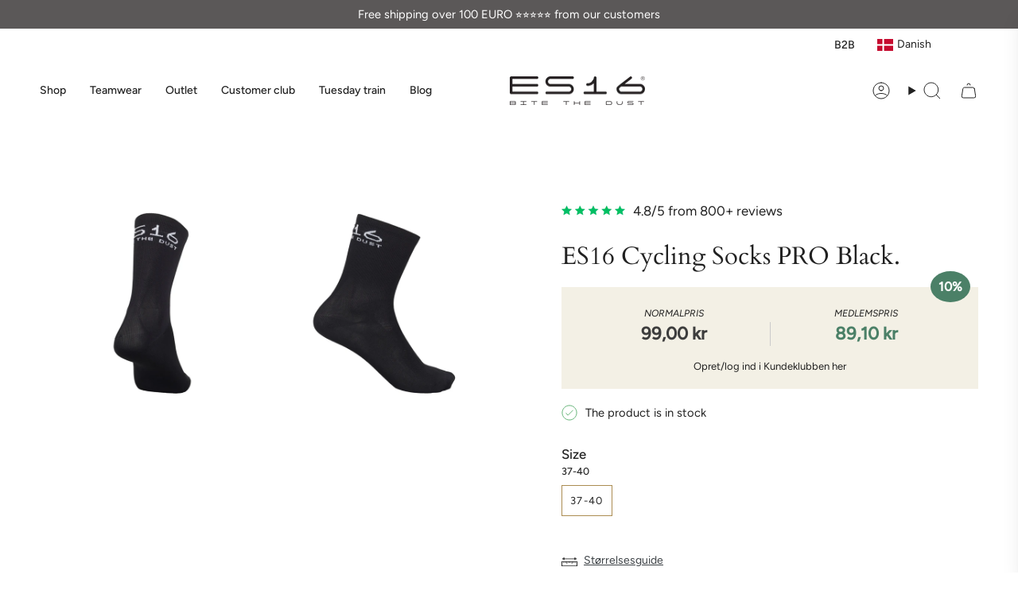

--- FILE ---
content_type: text/html; charset=utf-8
request_url: https://www.es16.be/en/products/es16-socks-pro-black
body_size: 91842
content:
<!doctype html>
<html class="no-js no-touch supports-no-cookies" lang="en">
<head>

  <!-- Google Tag Manager -->
<script>(function(w,d,s,l,i){w[l]=w[l]||[];w[l].push({'gtm.start':
new Date().getTime(),event:'gtm.js'});var f=d.getElementsByTagName(s)[0],
j=d.createElement(s),dl=l!='dataLayer'?'&l='+l:'';j.async=true;j.src=
'https://www.googletagmanager.com/gtm.js?id='+i+dl;f.parentNode.insertBefore(j,f);
})(window,document,'script','dataLayer','GTM-KCZ7L2WX');</script>
<!-- End Google Tag Manager -->
  <script>window.sswLoadNewJq=true;</script>
  <meta charset="UTF-8">
  <meta http-equiv="X-UA-Compatible" content="IE=edge">
  <meta name="viewport" content="width=device-width, initial-scale=1.0">
  <meta name="theme-color" content="#ab8c52">
  <link rel="canonical" href="https://www.es16.dk/products/es16-socks-pro-black">
  <link rel="preconnect" href="https://cdn.shopify.com" crossorigin>
  <!-- ======================= Broadcast Theme V5.4.1 ========================= --><link rel="preconnect" href="https://fonts.shopifycdn.com" crossorigin><link href="//www.es16.be/cdn/shop/t/75/assets/theme.css?v=119890325521648783241761299793" as="style" rel="preload">
  <link href="//www.es16.be/cdn/shop/t/75/assets/vendor.js?v=152754676678534273481759755513" as="script" rel="preload">
  <link href="//www.es16.be/cdn/shop/t/75/assets/theme.js?v=91481089556536245331759755512" as="script" rel="preload">

    <link rel="icon" type="image/png" href="//www.es16.be/cdn/shop/files/73512800_579065335969702_7209378974596595712_n_06b790d7-148d-4596-8c30-1342203288cd.jpg?crop=center&height=32&v=1663943811&width=32">
  

  <!-- Title and description ================================================ -->
  
  <title>
    
    ES16 Cycling Socks PRO Black.
    
    
    
      &ndash; es16.dk
    
  </title>

  
    <meta name="description" content="ES16 Socks PRO Black. This is our newly developed Pro Sock, providing ultimate comfort during sports. 78% Meryl® Skinlife, 14% polyamide, 6% polypropylene, 2% elastane Lightweight and breathable High wicking performance Excellent wash- and colourfast performance">
  

  <meta property="og:site_name" content="es16.dk">
<meta property="og:url" content="https://www.es16.dk/products/es16-socks-pro-black">
<meta property="og:title" content="ES16 Cycling Socks PRO Black.">
<meta property="og:type" content="product">
<meta property="og:description" content="ES16 Socks PRO Black. This is our newly developed Pro Sock, providing ultimate comfort during sports. 78% Meryl® Skinlife, 14% polyamide, 6% polypropylene, 2% elastane Lightweight and breathable High wicking performance Excellent wash- and colourfast performance"><meta property="og:image" content="http://www.es16.be/cdn/shop/products/ES16_Black_Sock_2_edb11b34-4c98-4732-a4e9-65992b27a223.jpg?v=1597149466">
  <meta property="og:image:secure_url" content="https://www.es16.be/cdn/shop/products/ES16_Black_Sock_2_edb11b34-4c98-4732-a4e9-65992b27a223.jpg?v=1597149466">
  <meta property="og:image:width" content="600">
  <meta property="og:image:height" content="600"><meta property="og:price:amount" content="99,00">
  <meta property="og:price:currency" content="DKK"><meta name="twitter:card" content="summary_large_image">
<meta name="twitter:title" content="ES16 Cycling Socks PRO Black.">
<meta name="twitter:description" content="ES16 Socks PRO Black. This is our newly developed Pro Sock, providing ultimate comfort during sports. 78% Meryl® Skinlife, 14% polyamide, 6% polypropylene, 2% elastane Lightweight and breathable High wicking performance Excellent wash- and colourfast performance">

  <!-- CSS ================================================================== -->

  <link href="//www.es16.be/cdn/shop/t/75/assets/font-settings.css?v=137225688984171443991764659305" rel="stylesheet" type="text/css" media="all" />

  
<style data-shopify>

:root {--scrollbar-width: 0px;





--COLOR-VIDEO-BG: #f2f2f2;
--COLOR-BG-BRIGHTER: #f2f2f2;--COLOR-BG: #ffffff;--COLOR-BG-ALPHA-25: rgba(255, 255, 255, 0.25);
--COLOR-BG-TRANSPARENT: rgba(255, 255, 255, 0);
--COLOR-BG-SECONDARY: #F7F9FA;
--COLOR-BG-SECONDARY-LIGHTEN: #ffffff;
--COLOR-BG-RGB: 255, 255, 255;

--COLOR-TEXT-DARK: #000000;
--COLOR-TEXT: #212121;
--COLOR-TEXT-LIGHT: #646464;


/* === Opacity shades of grey ===*/
--COLOR-A5:  rgba(33, 33, 33, 0.05);
--COLOR-A10: rgba(33, 33, 33, 0.1);
--COLOR-A15: rgba(33, 33, 33, 0.15);
--COLOR-A20: rgba(33, 33, 33, 0.2);
--COLOR-A25: rgba(33, 33, 33, 0.25);
--COLOR-A30: rgba(33, 33, 33, 0.3);
--COLOR-A35: rgba(33, 33, 33, 0.35);
--COLOR-A40: rgba(33, 33, 33, 0.4);
--COLOR-A45: rgba(33, 33, 33, 0.45);
--COLOR-A50: rgba(33, 33, 33, 0.5);
--COLOR-A55: rgba(33, 33, 33, 0.55);
--COLOR-A60: rgba(33, 33, 33, 0.6);
--COLOR-A65: rgba(33, 33, 33, 0.65);
--COLOR-A70: rgba(33, 33, 33, 0.7);
--COLOR-A75: rgba(33, 33, 33, 0.75);
--COLOR-A80: rgba(33, 33, 33, 0.8);
--COLOR-A85: rgba(33, 33, 33, 0.85);
--COLOR-A90: rgba(33, 33, 33, 0.9);
--COLOR-A95: rgba(33, 33, 33, 0.95);

--COLOR-BORDER: rgb(240, 240, 240);
--COLOR-BORDER-LIGHT: #f6f6f6;
--COLOR-BORDER-HAIRLINE: #f7f7f7;
--COLOR-BORDER-DARK: #bdbdbd;/* === Bright color ===*/
--COLOR-PRIMARY: #ab8c52;
--COLOR-PRIMARY-HOVER: #806430;
--COLOR-PRIMARY-FADE: rgba(171, 140, 82, 0.05);
--COLOR-PRIMARY-FADE-HOVER: rgba(171, 140, 82, 0.1);
--COLOR-PRIMARY-LIGHT: #e8d4ae;--COLOR-PRIMARY-OPPOSITE: #ffffff;



/* === link Color ===*/
--COLOR-LINK: #212121;
--COLOR-LINK-HOVER: rgba(33, 33, 33, 0.7);
--COLOR-LINK-FADE: rgba(33, 33, 33, 0.05);
--COLOR-LINK-FADE-HOVER: rgba(33, 33, 33, 0.1);--COLOR-LINK-OPPOSITE: #ffffff;


/* === Product grid sale tags ===*/
--COLOR-SALE-BG: #000000;
--COLOR-SALE-TEXT: #ffffff;--COLOR-SALE-TEXT-SECONDARY: #000000;

/* === Product grid badges ===*/
--COLOR-BADGE-BG: #ffffff;
--COLOR-BADGE-TEXT: #212121;

/* === Product sale color ===*/
--COLOR-SALE: #d20000;

/* === Gray background on Product grid items ===*/--filter-bg: 1.0;/* === Helper colors for form error states ===*/
--COLOR-ERROR: #721C24;
--COLOR-ERROR-BG: #F8D7DA;
--COLOR-ERROR-BORDER: #F5C6CB;



  --RADIUS: 0px;
  --RADIUS-SELECT: 0px;

--COLOR-HEADER-BG: #ffffff;--COLOR-HEADER-BG-TRANSPARENT: rgba(255, 255, 255, 0);
--COLOR-HEADER-LINK: #212121;
--COLOR-HEADER-LINK-HOVER: rgba(33, 33, 33, 0.7);

--COLOR-MENU-BG: #ffffff;
--COLOR-MENU-LINK: #212121;
--COLOR-MENU-LINK-HOVER: rgba(33, 33, 33, 0.7);
--COLOR-SUBMENU-BG: #ffffff;
--COLOR-SUBMENU-LINK: #212121;
--COLOR-SUBMENU-LINK-HOVER: rgba(33, 33, 33, 0.7);
--COLOR-SUBMENU-TEXT-LIGHT: #646464;
--COLOR-MENU-TRANSPARENT: #ffffff;
--COLOR-MENU-TRANSPARENT-HOVER: rgba(255, 255, 255, 0.7);--COLOR-FOOTER-BG: #ffffff;
--COLOR-FOOTER-BG-HAIRLINE: #f7f7f7;
--COLOR-FOOTER-TEXT: #212121;
--COLOR-FOOTER-TEXT-A35: rgba(33, 33, 33, 0.35);
--COLOR-FOOTER-TEXT-A75: rgba(33, 33, 33, 0.75);
--COLOR-FOOTER-LINK: #212121;
--COLOR-FOOTER-LINK-HOVER: rgba(33, 33, 33, 0.7);
--COLOR-FOOTER-BORDER: #212121;

--TRANSPARENT: rgba(255, 255, 255, 0);

/* === Default overlay opacity ===*/
--overlay-opacity: 0;
--underlay-opacity: 1;
--underlay-bg: rgba(0,0,0,0.4);

/* === Custom Cursor ===*/
--ICON-ZOOM-IN: url( "//www.es16.be/cdn/shop/t/75/assets/icon-zoom-in.svg?v=182473373117644429561759755499" );
--ICON-ZOOM-OUT: url( "//www.es16.be/cdn/shop/t/75/assets/icon-zoom-out.svg?v=101497157853986683871759755500" );

/* === Custom Icons ===*/


  
  --ICON-ADD-BAG: url( "//www.es16.be/cdn/shop/t/75/assets/icon-add-bag.svg?v=23763382405227654651759755489" );
  --ICON-ADD-CART: url( "//www.es16.be/cdn/shop/t/75/assets/icon-add-cart.svg?v=3962293684743587821759755492" );
  --ICON-ARROW-LEFT: url( "//www.es16.be/cdn/shop/t/75/assets/icon-arrow-left.svg?v=136066145774695772731759755494" );
  --ICON-ARROW-RIGHT: url( "//www.es16.be/cdn/shop/t/75/assets/icon-arrow-right.svg?v=150928298113663093401759755497" );
  --ICON-SELECT: url("//www.es16.be/cdn/shop/t/75/assets/icon-select.svg?v=167170173659852274001759755498");


--PRODUCT-GRID-ASPECT-RATIO: 120.0%;

/* === Typography ===*/
--FONT-WEIGHT-BODY: 400;
--FONT-WEIGHT-BODY-BOLD: 500;

--FONT-STACK-BODY: Figtree, sans-serif;
--FONT-STYLE-BODY: normal;
--FONT-STYLE-BODY-ITALIC: italic;
--FONT-ADJUST-BODY: 1.05;

--LETTER-SPACING-BODY: 0.0em;

--FONT-WEIGHT-HEADING: 400;
--FONT-WEIGHT-HEADING-BOLD: 700;

--FONT-UPPERCASE-HEADING: none;
--LETTER-SPACING-HEADING: 0.0em;

--FONT-STACK-HEADING: Cardo, serif;
--FONT-STYLE-HEADING: normal;
--FONT-STYLE-HEADING-ITALIC: italic;
--FONT-ADJUST-HEADING: 1.15;

--FONT-WEIGHT-SUBHEADING: 400;
--FONT-WEIGHT-SUBHEADING-BOLD: 500;

--FONT-STACK-SUBHEADING: Figtree, sans-serif;
--FONT-STYLE-SUBHEADING: normal;
--FONT-STYLE-SUBHEADING-ITALIC: italic;
--FONT-ADJUST-SUBHEADING: 1.0;

--FONT-UPPERCASE-SUBHEADING: uppercase;
--LETTER-SPACING-SUBHEADING: 0.1em;

--FONT-STACK-NAV: Figtree, sans-serif;
--FONT-STYLE-NAV: normal;
--FONT-STYLE-NAV-ITALIC: italic;
--FONT-ADJUST-NAV: 1.0;

--FONT-WEIGHT-NAV: 400;
--FONT-WEIGHT-NAV-BOLD: 500;

--LETTER-SPACING-NAV: 0.0em;

--FONT-SIZE-BASE: 1.05rem;
--FONT-SIZE-BASE-PERCENT: 1.05;

/* === Parallax ===*/
--PARALLAX-STRENGTH-MIN: 120.0%;
--PARALLAX-STRENGTH-MAX: 130.0%;--COLUMNS: 4;
--COLUMNS-MEDIUM: 3;
--COLUMNS-SMALL: 2;
--COLUMNS-MOBILE: 1;--LAYOUT-OUTER: 50px;
  --LAYOUT-GUTTER: 32px;
  --LAYOUT-OUTER-MEDIUM: 30px;
  --LAYOUT-GUTTER-MEDIUM: 22px;
  --LAYOUT-OUTER-SMALL: 16px;
  --LAYOUT-GUTTER-SMALL: 16px;--base-animation-delay: 0ms;
--line-height-normal: 1.375; /* Equals to line-height: normal; */--SIDEBAR-WIDTH: 288px;
  --SIDEBAR-WIDTH-MEDIUM: 258px;--DRAWER-WIDTH: 380px;--ICON-STROKE-WIDTH: 1px;/* === Button General ===*/
--BTN-FONT-STACK: Figtree, sans-serif;
--BTN-FONT-WEIGHT: 400;
--BTN-FONT-STYLE: normal;
--BTN-FONT-SIZE: 13px;

--BTN-LETTER-SPACING: 0.1em;
--BTN-UPPERCASE: uppercase;
--BTN-TEXT-ARROW-OFFSET: -1px;

/* === Button Primary ===*/
--BTN-PRIMARY-BORDER-COLOR: #212121;
--BTN-PRIMARY-BG-COLOR: #03b67b;
--BTN-PRIMARY-TEXT-COLOR: #ffffff;


  --BTN-PRIMARY-BG-COLOR-BRIGHTER: #039d6a;


/* === Button Secondary ===*/
--BTN-SECONDARY-BORDER-COLOR: #ab8c52;
--BTN-SECONDARY-BG-COLOR: #ab8c52;
--BTN-SECONDARY-TEXT-COLOR: #ffffff;


  --BTN-SECONDARY-BG-COLOR-BRIGHTER: #9a7e4a;


/* === Button White ===*/
--TEXT-BTN-BORDER-WHITE: #fff;
--TEXT-BTN-BG-WHITE: #fff;
--TEXT-BTN-WHITE: #000;
--TEXT-BTN-BG-WHITE-BRIGHTER: #f2f2f2;

/* === Button Black ===*/
--TEXT-BTN-BG-BLACK: #000;
--TEXT-BTN-BORDER-BLACK: #000;
--TEXT-BTN-BLACK: #fff;
--TEXT-BTN-BG-BLACK-BRIGHTER: #1a1a1a;

/* === Cart Gradient ===*/


  --FREE-SHIPPING-GRADIENT: linear-gradient(to right, var(--COLOR-PRIMARY-LIGHT) 0%, var(--COLOR-PRIMARY) 100%);


/* === Swatch Size ===*/
--swatch-size-filters: calc(1.15rem * var(--FONT-ADJUST-BODY));
--swatch-size-product: calc(2.2rem * var(--FONT-ADJUST-BODY));
}

/* === Backdrop ===*/
::backdrop {
  --underlay-opacity: 1;
  --underlay-bg: rgba(0,0,0,0.4);
}
</style>


  <link href="//www.es16.be/cdn/shop/t/75/assets/theme.css?v=119890325521648783241761299793" rel="stylesheet" type="text/css" media="all" />
<link href="//www.es16.be/cdn/shop/t/75/assets/swatches.css?v=157844926215047500451759755506" as="style" rel="preload">
    <link href="//www.es16.be/cdn/shop/t/75/assets/swatches.css?v=157844926215047500451759755506" rel="stylesheet" type="text/css" media="all" />
<style data-shopify>.swatches {
    --black: #000000;--white: #fafafa;--blank: url(//www.es16.be/cdn/shop/files/blank_small.png?9688);
  }</style>
<script>
    if (window.navigator.userAgent.indexOf('MSIE ') > 0 || window.navigator.userAgent.indexOf('Trident/') > 0) {
      document.documentElement.className = document.documentElement.className + ' ie';

      var scripts = document.getElementsByTagName('script')[0];
      var polyfill = document.createElement("script");
      polyfill.defer = true;
      polyfill.src = "//www.es16.be/cdn/shop/t/75/assets/ie11.js?v=144489047535103983231759755501";

      scripts.parentNode.insertBefore(polyfill, scripts);
    } else {
      document.documentElement.className = document.documentElement.className.replace('no-js', 'js');
    }

    document.documentElement.style.setProperty('--scrollbar-width', `${getScrollbarWidth()}px`);

    function getScrollbarWidth() {
      // Creating invisible container
      const outer = document.createElement('div');
      outer.style.visibility = 'hidden';
      outer.style.overflow = 'scroll'; // forcing scrollbar to appear
      outer.style.msOverflowStyle = 'scrollbar'; // needed for WinJS apps
      document.documentElement.appendChild(outer);

      // Creating inner element and placing it in the container
      const inner = document.createElement('div');
      outer.appendChild(inner);

      // Calculating difference between container's full width and the child width
      const scrollbarWidth = outer.offsetWidth - inner.offsetWidth;

      // Removing temporary elements from the DOM
      outer.parentNode.removeChild(outer);

      return scrollbarWidth;
    }

    let root = '/en';
    if (root[root.length - 1] !== '/') {
      root = root + '/';
    }

    window.theme = {
      routes: {
        root: root,
        cart_url: '/en/cart',
        cart_add_url: '/en/cart/add',
        cart_change_url: '/en/cart/change',
        product_recommendations_url: '/en/recommendations/products',
        predictive_search_url: '/en/search/suggest',
        addresses_url: '/en/account/addresses'
      },
      assets: {
        photoswipe: '//www.es16.be/cdn/shop/t/75/assets/photoswipe.js?v=162613001030112971491759755504',
        smoothscroll: '//www.es16.be/cdn/shop/t/75/assets/smoothscroll.js?v=37906625415260927261759755505',
      },
      strings: {
        addToCart: "Add basket",
        cartAcceptanceError: "You must accept our terms and conditions.",
        soldOut: "Out of stock",
        from: "From",
        preOrder: "Pre-order",
        sale: "Sale",
        subscription: "Subscription",
        unavailable: "Unavailable",
        unitPrice: "Unit price",
        unitPriceSeparator: "per",
        shippingCalcSubmitButton: "Calculate shipping",
        shippingCalcSubmitButtonDisabled: "Calculates..",
        selectValue: "Select value",
        selectColor: "Select color",
        oneColor: "Colour",
        otherColor: "colors",
        upsellAddToCart: "add",
        free: "For free",
        swatchesColor: "Color"
      },
      settings: {
        customerLoggedIn: null ? true : false,
        cartDrawerEnabled: true,
        enableQuickAdd: true,
        enableAnimations: true,
        variantOnSale: true,
      },
      sliderArrows: {
        prev: '<button type="button" class="slider__button slider__button--prev" data-button-arrow data-button-prev>' + "Earlier" + '</button>',
        next: '<button type="button" class="slider__button slider__button--next" data-button-arrow data-button-next>' + "Next" + '</button>',
      },
      moneyFormat: false ? "\u003cspan class=transcy-money\u003e {{amount_with_comma_separator}} Kr \u003c\/span\u003e" : "\u003cspan class=transcy-money\u003e {{amount_with_comma_separator}} kr \u003c\/span\u003e",
      moneyWithoutCurrencyFormat: "\u003cspan class=transcy-money\u003e {{amount_with_comma_separator}} kr \u003c\/span\u003e",
      moneyWithCurrencyFormat: "\u003cspan class=transcy-money\u003e {{amount_with_comma_separator}} Kr \u003c\/span\u003e",
      subtotal: 0,
      info: {
        name: 'broadcast'
      },
      version: '5.4.1'
    };

    let windowInnerHeight = window.innerHeight;
    document.documentElement.style.setProperty('--full-height', `${windowInnerHeight}px`);
    document.documentElement.style.setProperty('--three-quarters', `${windowInnerHeight * 0.75}px`);
    document.documentElement.style.setProperty('--two-thirds', `${windowInnerHeight * 0.66}px`);
    document.documentElement.style.setProperty('--one-half', `${windowInnerHeight * 0.5}px`);
    document.documentElement.style.setProperty('--one-third', `${windowInnerHeight * 0.33}px`);
    document.documentElement.style.setProperty('--one-fifth', `${windowInnerHeight * 0.2}px`);
  </script>

  
    <script src="//www.es16.be/cdn/shopifycloud/storefront/assets/themes_support/shopify_common-5f594365.js" defer="defer"></script>
  

  <!-- Theme Javascript ============================================================== -->
  <script src="//www.es16.be/cdn/shop/t/75/assets/vendor.js?v=152754676678534273481759755513" defer="defer"></script>
  <script src="//www.es16.be/cdn/shop/t/75/assets/theme.js?v=91481089556536245331759755512" defer="defer"></script><script src="https://code.jquery.com/jquery-3.7.1.slim.min.js" integrity="sha256-kmHvs0B+OpCW5GVHUNjv9rOmY0IvSIRcf7zGUDTDQM8=" crossorigin="anonymous"></script>
  <!-- Shopify app scripts =========================================================== -->

  <script>window.performance && window.performance.mark && window.performance.mark('shopify.content_for_header.start');</script><meta name="google-site-verification" content="qHvQgKNIw9lXd26J3YX9hIQBaOjYSlToFKd8zBoT8J0">
<meta name="facebook-domain-verification" content="rmqik52kktbgm4mttxtl8cjk7eb6i4">
<meta id="shopify-digital-wallet" name="shopify-digital-wallet" content="/27458928753/digital_wallets/dialog">
<meta name="shopify-checkout-api-token" content="b1ea342d3883007d17ebff0b898d0eb0">
<meta id="in-context-paypal-metadata" data-shop-id="27458928753" data-venmo-supported="false" data-environment="production" data-locale="en_US" data-paypal-v4="true" data-currency="DKK">
<link rel="alternate" hreflang="x-default" href="https://www.es16.dk/products/es16-socks-pro-black">
<link rel="alternate" hreflang="en-ES" href="https://www.es16.cc/products/es16-socks-pro-black">
<link rel="alternate" hreflang="en-GB" href="https://www.es16.cc/products/es16-socks-pro-black">
<link rel="alternate" hreflang="en-IT" href="https://www.es16.cc/products/es16-socks-pro-black">
<link rel="alternate" hreflang="en-FR" href="https://www.es16.cc/products/es16-socks-pro-black">
<link rel="alternate" hreflang="en-RU" href="https://www.es16.cc/products/es16-socks-pro-black">
<link rel="alternate" hreflang="en-AX" href="https://www.es16.cc/products/es16-socks-pro-black">
<link rel="alternate" hreflang="en-AL" href="https://www.es16.cc/products/es16-socks-pro-black">
<link rel="alternate" hreflang="en-AD" href="https://www.es16.cc/products/es16-socks-pro-black">
<link rel="alternate" hreflang="en-BY" href="https://www.es16.cc/products/es16-socks-pro-black">
<link rel="alternate" hreflang="en-BE" href="https://www.es16.cc/products/es16-socks-pro-black">
<link rel="alternate" hreflang="en-BA" href="https://www.es16.cc/products/es16-socks-pro-black">
<link rel="alternate" hreflang="en-BG" href="https://www.es16.cc/products/es16-socks-pro-black">
<link rel="alternate" hreflang="en-EE" href="https://www.es16.cc/products/es16-socks-pro-black">
<link rel="alternate" hreflang="en-FO" href="https://www.es16.cc/products/es16-socks-pro-black">
<link rel="alternate" hreflang="en-FI" href="https://www.es16.cc/products/es16-socks-pro-black">
<link rel="alternate" hreflang="en-GI" href="https://www.es16.cc/products/es16-socks-pro-black">
<link rel="alternate" hreflang="en-GR" href="https://www.es16.cc/products/es16-socks-pro-black">
<link rel="alternate" hreflang="en-GG" href="https://www.es16.cc/products/es16-socks-pro-black">
<link rel="alternate" hreflang="en-IE" href="https://www.es16.cc/products/es16-socks-pro-black">
<link rel="alternate" hreflang="en-IS" href="https://www.es16.cc/products/es16-socks-pro-black">
<link rel="alternate" hreflang="en-IM" href="https://www.es16.cc/products/es16-socks-pro-black">
<link rel="alternate" hreflang="en-JE" href="https://www.es16.cc/products/es16-socks-pro-black">
<link rel="alternate" hreflang="en-XK" href="https://www.es16.cc/products/es16-socks-pro-black">
<link rel="alternate" hreflang="en-HR" href="https://www.es16.cc/products/es16-socks-pro-black">
<link rel="alternate" hreflang="en-LV" href="https://www.es16.cc/products/es16-socks-pro-black">
<link rel="alternate" hreflang="en-LI" href="https://www.es16.cc/products/es16-socks-pro-black">
<link rel="alternate" hreflang="en-LT" href="https://www.es16.cc/products/es16-socks-pro-black">
<link rel="alternate" hreflang="en-LU" href="https://www.es16.cc/products/es16-socks-pro-black">
<link rel="alternate" hreflang="en-MT" href="https://www.es16.cc/products/es16-socks-pro-black">
<link rel="alternate" hreflang="en-MD" href="https://www.es16.cc/products/es16-socks-pro-black">
<link rel="alternate" hreflang="en-MC" href="https://www.es16.cc/products/es16-socks-pro-black">
<link rel="alternate" hreflang="en-ME" href="https://www.es16.cc/products/es16-socks-pro-black">
<link rel="alternate" hreflang="en-NO" href="https://www.es16.cc/products/es16-socks-pro-black">
<link rel="alternate" hreflang="en-AT" href="https://www.es16.cc/products/es16-socks-pro-black">
<link rel="alternate" hreflang="en-PT" href="https://www.es16.cc/products/es16-socks-pro-black">
<link rel="alternate" hreflang="en-MK" href="https://www.es16.cc/products/es16-socks-pro-black">
<link rel="alternate" hreflang="en-RO" href="https://www.es16.cc/products/es16-socks-pro-black">
<link rel="alternate" hreflang="en-SM" href="https://www.es16.cc/products/es16-socks-pro-black">
<link rel="alternate" hreflang="en-CH" href="https://www.es16.cc/products/es16-socks-pro-black">
<link rel="alternate" hreflang="en-RS" href="https://www.es16.cc/products/es16-socks-pro-black">
<link rel="alternate" hreflang="en-SK" href="https://www.es16.cc/products/es16-socks-pro-black">
<link rel="alternate" hreflang="en-SI" href="https://www.es16.cc/products/es16-socks-pro-black">
<link rel="alternate" hreflang="en-SJ" href="https://www.es16.cc/products/es16-socks-pro-black">
<link rel="alternate" hreflang="en-UA" href="https://www.es16.cc/products/es16-socks-pro-black">
<link rel="alternate" hreflang="en-HU" href="https://www.es16.cc/products/es16-socks-pro-black">
<link rel="alternate" hreflang="en-VA" href="https://www.es16.cc/products/es16-socks-pro-black">
<link rel="alternate" hreflang="en-CZ" href="https://www.es16.cc/products/es16-socks-pro-black">
<link rel="alternate" hreflang="en-PL" href="https://www.es16.cc/products/es16-socks-pro-black">
<link rel="alternate" hreflang="da-DK" href="https://www.es16.dk/products/es16-socks-pro-black">
<link rel="alternate" hreflang="nl-DK" href="https://www.es16.dk/nl/products/es16-sokken-pro-zwart">
<link rel="alternate" hreflang="de-DK" href="https://www.es16.dk/de/products/es16-socken-pro-schwarz">
<link rel="alternate" hreflang="sv-DK" href="https://www.es16.dk/sv/products/es16-strumpor-pro-svart">
<link rel="alternate" hreflang="nl-NL" href="https://www.es16.nl/products/es16-sokken-pro-zwart">
<link rel="alternate" hreflang="de-DE" href="https://www.es16.nu/products/es16-socken-pro-schwarz">
<link rel="alternate" hreflang="sv-SE" href="https://www.es16.se/products/es16-strumpor-pro-svart">
<link rel="alternate" type="application/json+oembed" href="https://www.es16.dk/products/es16-socks-pro-black.oembed">
<script async="async" src="/checkouts/internal/preloads.js?locale=en-DK"></script>
<script id="apple-pay-shop-capabilities" type="application/json">{"shopId":27458928753,"countryCode":"DK","currencyCode":"DKK","merchantCapabilities":["supports3DS"],"merchantId":"gid:\/\/shopify\/Shop\/27458928753","merchantName":"es16.dk","requiredBillingContactFields":["postalAddress","email","phone"],"requiredShippingContactFields":["postalAddress","email","phone"],"shippingType":"shipping","supportedNetworks":["amex"],"total":{"type":"pending","label":"es16.dk","amount":"1.00"},"shopifyPaymentsEnabled":true,"supportsSubscriptions":false}</script>
<script id="shopify-features" type="application/json">{"accessToken":"b1ea342d3883007d17ebff0b898d0eb0","betas":["rich-media-storefront-analytics"],"domain":"www.es16.be","predictiveSearch":true,"shopId":27458928753,"locale":"en"}</script>
<script>var Shopify = Shopify || {};
Shopify.shop = "es16-dk.myshopify.com";
Shopify.locale = "en";
Shopify.currency = {"active":"DKK","rate":"1.0"};
Shopify.country = "DK";
Shopify.theme = {"name":"Copy of ES16 - Redesign.","id":183969153350,"schema_name":"Broadcast","schema_version":"5.4.1","theme_store_id":868,"role":"main"};
Shopify.theme.handle = "null";
Shopify.theme.style = {"id":null,"handle":null};
Shopify.cdnHost = "www.es16.be/cdn";
Shopify.routes = Shopify.routes || {};
Shopify.routes.root = "/en/";</script>
<script type="module">!function(o){(o.Shopify=o.Shopify||{}).modules=!0}(window);</script>
<script>!function(o){function n(){var o=[];function n(){o.push(Array.prototype.slice.apply(arguments))}return n.q=o,n}var t=o.Shopify=o.Shopify||{};t.loadFeatures=n(),t.autoloadFeatures=n()}(window);</script>
<script id="shop-js-analytics" type="application/json">{"pageType":"product"}</script>
<script defer="defer" async type="module" src="//www.es16.be/cdn/shopifycloud/shop-js/modules/v2/client.init-shop-cart-sync_C5BV16lS.en.esm.js"></script>
<script defer="defer" async type="module" src="//www.es16.be/cdn/shopifycloud/shop-js/modules/v2/chunk.common_CygWptCX.esm.js"></script>
<script type="module">
  await import("//www.es16.be/cdn/shopifycloud/shop-js/modules/v2/client.init-shop-cart-sync_C5BV16lS.en.esm.js");
await import("//www.es16.be/cdn/shopifycloud/shop-js/modules/v2/chunk.common_CygWptCX.esm.js");

  window.Shopify.SignInWithShop?.initShopCartSync?.({"fedCMEnabled":true,"windoidEnabled":true});

</script>
<script>(function() {
  var isLoaded = false;
  function asyncLoad() {
    if (isLoaded) return;
    isLoaded = true;
    var urls = ["https:\/\/size-charts-relentless.herokuapp.com\/js\/size-charts-relentless.js?shop=es16-dk.myshopify.com","https:\/\/ecommplugins-scripts.trustpilot.com\/v2.1\/js\/header.min.js?settings=eyJrZXkiOiJ3a3FGbTFaMU5MRUg1ZjFwIiwicyI6InNrdSJ9\u0026shop=es16-dk.myshopify.com","https:\/\/ecommplugins-trustboxsettings.trustpilot.com\/es16-dk.myshopify.com.js?settings=1717405851272\u0026shop=es16-dk.myshopify.com","https:\/\/widget.trustpilot.com\/bootstrap\/v5\/tp.widget.sync.bootstrap.min.js?shop=es16-dk.myshopify.com","https:\/\/cdn1.profitmetrics.io\/41B2769170C51E3F\/shopify-bundle.js?shop=es16-dk.myshopify.com","https:\/\/cdn.nfcube.com\/instafeed-6352722b4769551d29b2812f96a05d15.js?shop=es16-dk.myshopify.com","https:\/\/cdn.hextom.com\/js\/eventpromotionbar.js?shop=es16-dk.myshopify.com"];
    for (var i = 0; i < urls.length; i++) {
      var s = document.createElement('script');
      s.type = 'text/javascript';
      s.async = true;
      s.src = urls[i];
      var x = document.getElementsByTagName('script')[0];
      x.parentNode.insertBefore(s, x);
    }
  };
  if(window.attachEvent) {
    window.attachEvent('onload', asyncLoad);
  } else {
    window.addEventListener('load', asyncLoad, false);
  }
})();</script>
<script id="__st">var __st={"a":27458928753,"offset":3600,"reqid":"a18d39e9-c993-486a-b297-07be4e88f1dc-1768838280","pageurl":"www.es16.be\/en\/products\/es16-socks-pro-black","u":"ca0b51387ee2","p":"product","rtyp":"product","rid":4479600164977};</script>
<script>window.ShopifyPaypalV4VisibilityTracking = true;</script>
<script id="form-persister">!function(){'use strict';const t='contact',e='new_comment',n=[[t,t],['blogs',e],['comments',e],[t,'customer']],o='password',r='form_key',c=['recaptcha-v3-token','g-recaptcha-response','h-captcha-response',o],s=()=>{try{return window.sessionStorage}catch{return}},i='__shopify_v',u=t=>t.elements[r],a=function(){const t=[...n].map((([t,e])=>`form[action*='/${t}']:not([data-nocaptcha='true']) input[name='form_type'][value='${e}']`)).join(',');var e;return e=t,()=>e?[...document.querySelectorAll(e)].map((t=>t.form)):[]}();function m(t){const e=u(t);a().includes(t)&&(!e||!e.value)&&function(t){try{if(!s())return;!function(t){const e=s();if(!e)return;const n=u(t);if(!n)return;const o=n.value;o&&e.removeItem(o)}(t);const e=Array.from(Array(32),(()=>Math.random().toString(36)[2])).join('');!function(t,e){u(t)||t.append(Object.assign(document.createElement('input'),{type:'hidden',name:r})),t.elements[r].value=e}(t,e),function(t,e){const n=s();if(!n)return;const r=[...t.querySelectorAll(`input[type='${o}']`)].map((({name:t})=>t)),u=[...c,...r],a={};for(const[o,c]of new FormData(t).entries())u.includes(o)||(a[o]=c);n.setItem(e,JSON.stringify({[i]:1,action:t.action,data:a}))}(t,e)}catch(e){console.error('failed to persist form',e)}}(t)}const f=t=>{if('true'===t.dataset.persistBound)return;const e=function(t,e){const n=function(t){return'function'==typeof t.submit?t.submit:HTMLFormElement.prototype.submit}(t).bind(t);return function(){let t;return()=>{t||(t=!0,(()=>{try{e(),n()}catch(t){(t=>{console.error('form submit failed',t)})(t)}})(),setTimeout((()=>t=!1),250))}}()}(t,(()=>{m(t)}));!function(t,e){if('function'==typeof t.submit&&'function'==typeof e)try{t.submit=e}catch{}}(t,e),t.addEventListener('submit',(t=>{t.preventDefault(),e()})),t.dataset.persistBound='true'};!function(){function t(t){const e=(t=>{const e=t.target;return e instanceof HTMLFormElement?e:e&&e.form})(t);e&&m(e)}document.addEventListener('submit',t),document.addEventListener('DOMContentLoaded',(()=>{const e=a();for(const t of e)f(t);var n;n=document.body,new window.MutationObserver((t=>{for(const e of t)if('childList'===e.type&&e.addedNodes.length)for(const t of e.addedNodes)1===t.nodeType&&'FORM'===t.tagName&&a().includes(t)&&f(t)})).observe(n,{childList:!0,subtree:!0,attributes:!1}),document.removeEventListener('submit',t)}))}()}();</script>
<script integrity="sha256-4kQ18oKyAcykRKYeNunJcIwy7WH5gtpwJnB7kiuLZ1E=" data-source-attribution="shopify.loadfeatures" defer="defer" src="//www.es16.be/cdn/shopifycloud/storefront/assets/storefront/load_feature-a0a9edcb.js" crossorigin="anonymous"></script>
<script data-source-attribution="shopify.dynamic_checkout.dynamic.init">var Shopify=Shopify||{};Shopify.PaymentButton=Shopify.PaymentButton||{isStorefrontPortableWallets:!0,init:function(){window.Shopify.PaymentButton.init=function(){};var t=document.createElement("script");t.src="https://www.es16.be/cdn/shopifycloud/portable-wallets/latest/portable-wallets.en.js",t.type="module",document.head.appendChild(t)}};
</script>
<script data-source-attribution="shopify.dynamic_checkout.buyer_consent">
  function portableWalletsHideBuyerConsent(e){var t=document.getElementById("shopify-buyer-consent"),n=document.getElementById("shopify-subscription-policy-button");t&&n&&(t.classList.add("hidden"),t.setAttribute("aria-hidden","true"),n.removeEventListener("click",e))}function portableWalletsShowBuyerConsent(e){var t=document.getElementById("shopify-buyer-consent"),n=document.getElementById("shopify-subscription-policy-button");t&&n&&(t.classList.remove("hidden"),t.removeAttribute("aria-hidden"),n.addEventListener("click",e))}window.Shopify?.PaymentButton&&(window.Shopify.PaymentButton.hideBuyerConsent=portableWalletsHideBuyerConsent,window.Shopify.PaymentButton.showBuyerConsent=portableWalletsShowBuyerConsent);
</script>
<script data-source-attribution="shopify.dynamic_checkout.cart.bootstrap">document.addEventListener("DOMContentLoaded",(function(){function t(){return document.querySelector("shopify-accelerated-checkout-cart, shopify-accelerated-checkout")}if(t())Shopify.PaymentButton.init();else{new MutationObserver((function(e,n){t()&&(Shopify.PaymentButton.init(),n.disconnect())})).observe(document.body,{childList:!0,subtree:!0})}}));
</script>
<link id="shopify-accelerated-checkout-styles" rel="stylesheet" media="screen" href="https://www.es16.be/cdn/shopifycloud/portable-wallets/latest/accelerated-checkout-backwards-compat.css" crossorigin="anonymous">
<style id="shopify-accelerated-checkout-cart">
        #shopify-buyer-consent {
  margin-top: 1em;
  display: inline-block;
  width: 100%;
}

#shopify-buyer-consent.hidden {
  display: none;
}

#shopify-subscription-policy-button {
  background: none;
  border: none;
  padding: 0;
  text-decoration: underline;
  font-size: inherit;
  cursor: pointer;
}

#shopify-subscription-policy-button::before {
  box-shadow: none;
}

      </style>
<link rel="stylesheet" media="screen" href="//www.es16.be/cdn/shop/t/75/compiled_assets/styles.css?9688">
<script>window.performance && window.performance.mark && window.performance.mark('shopify.content_for_header.end');</script>
<script>
// setting default consent
window.dataLayer = window.dataLayer || [];
function gtag() {
   dataLayer.push(arguments);
}
gtag('consent', 'default', {
   'ad_storage': 'denied',
   'ad_user_data': 'denied',
   'ad_personalization': 'denied',
   'analytics_storage': 'denied',
   'wait_for_update': 15000 // giving visitors 15 seconds to choose their consent
});
gtag('set', 'ads_data_redaction', true);
gtag('set', 'developer_id.dNmIyNz', true);
</script>
<script>
const addCookieInformationConsentScript = () => {
    const consentScript = document.createElement('script');
    consentScript.setAttribute('src', 'https://policy.app.cookieinformation.com/uc.js');
    consentScript.setAttribute('data-culture', 'EN'); // replace with your site language
    consentScript.setAttribute('data-gcm-enabled', 'false');
    consentScript.id = 'CookieConsent';
    document.head.appendChild(consentScript);
};
const setupListenerForConsentGathering = () => {
    window.addEventListener("CookieInformationConsentGiven", () => {
        let consentSignals = {};
        let consentCookieReady = false;
        let customerPrivacyAPIReady = false;
        const checkAndSetTrackingConsent = () => {
            if (consentCookieReady && customerPrivacyAPIReady && Object.keys(consentSignals).length > 0) {
                window.Shopify.customerPrivacy.setTrackingConsent(
                    {
                        "analytics": consentSignals['cookie_cat_statistic'] || false,
                        "marketing": consentSignals['cookie_cat_marketing'] || false,
                        "preferences": consentSignals['cookie_cat_functional'] || false,
                        "sale_of_data": consentSignals['cookie_cat_marketing'] || false,
                    },
                    () => console.log("Cookie Information: consent gathered")
                );
            }
        };
        if (window.CookieInformation) {
            const consentCookie = window.CookieInformation._getCookieValue('CookieInformationConsent');
            if (consentCookie) {
                const consent = JSON.parse(consentCookie);

                if (consent) {
                    consentSignals = consent.consents_approved || [];
                    consentSignals = consentSignals.reduce((acc, curr) => {
                        acc[curr] = true;
                        return acc;
                    }, {});
                    consentCookieReady = true;
                    checkAndSetTrackingConsent();
                }
            }
        }
        const customerPrivacyAPIInterval = setInterval(() => {
            if (window.Shopify.customerPrivacy) {
                clearInterval(customerPrivacyAPIInterval);
                customerPrivacyAPIReady = true;
                checkAndSetTrackingConsent();
            }
        }, 100);
    });
};
window.Shopify.loadFeatures(
    [
        {
            name: 'consent-tracking-api',
            version: '0.1',
        },
    ],
    error => {
        if (error) {
            throw error;
        }
        setupListenerForConsentGathering();
        addCookieInformationConsentScript();
    }
);
</script> 
<!-- BEGIN app block: shopify://apps/pandectes-gdpr/blocks/banner/58c0baa2-6cc1-480c-9ea6-38d6d559556a -->
  
    
      <!-- TCF is active, scripts are loaded above -->
      
        <script>
          if (!window.PandectesRulesSettings) {
            window.PandectesRulesSettings = {"store":{"id":27458928753,"adminMode":false,"headless":false,"storefrontRootDomain":"","checkoutRootDomain":"","storefrontAccessToken":""},"banner":{"revokableTrigger":false,"cookiesBlockedByDefault":"0","hybridStrict":false,"isActive":true},"geolocation":{"auOnly":false,"brOnly":false,"caOnly":false,"chOnly":false,"euOnly":false,"jpOnly":false,"nzOnly":false,"quOnly":false,"thOnly":false,"zaOnly":false,"canadaOnly":false,"canadaLaw25":false,"canadaPipeda":false,"globalVisibility":true},"blocker":{"isActive":false,"googleConsentMode":{"isActive":true,"id":"","analyticsId":"","onlyGtm":false,"adwordsId":"","adStorageCategory":4,"analyticsStorageCategory":2,"functionalityStorageCategory":1,"personalizationStorageCategory":1,"securityStorageCategory":0,"customEvent":false,"redactData":false,"urlPassthrough":false,"dataLayerProperty":"dataLayer","waitForUpdate":500,"useNativeChannel":false,"debugMode":false},"facebookPixel":{"isActive":false,"id":"","ldu":false},"microsoft":{"isActive":false,"uetTags":""},"clarity":{"isActive":false,"id":""},"rakuten":{"isActive":false,"cmp":false,"ccpa":false},"gpcIsActive":true,"klaviyoIsActive":false,"defaultBlocked":0,"patterns":{"whiteList":[],"blackList":{"1":[],"2":[],"4":[],"8":[]},"iframesWhiteList":[],"iframesBlackList":{"1":[],"2":[],"4":[],"8":[]},"beaconsWhiteList":[],"beaconsBlackList":{"1":[],"2":[],"4":[],"8":[]}}}};
            const rulesScript = document.createElement('script');
            window.PandectesRulesSettings.auto = true;
            rulesScript.src = "https://cdn.shopify.com/extensions/019bd5ea-1b0e-7a2f-9987-841d0997d3f9/gdpr-230/assets/pandectes-rules.js";
            const firstChild = document.head.firstChild;
            document.head.insertBefore(rulesScript, firstChild);
          }
        </script>
      
      <script>
        
          window.PandectesSettings = {"store":{"id":27458928753,"plan":"plus","theme":"Copy of ES16 - Redesign.","primaryLocale":"da","adminMode":false,"headless":false,"storefrontRootDomain":"","checkoutRootDomain":"","storefrontAccessToken":""},"tsPublished":1760607723,"declaration":{"declDays":"","declName":"","declPath":"","declType":"","isActive":false,"showType":true,"declHours":"","declWeeks":"","declYears":"","declDomain":"","declMonths":"","declMinutes":"","declPurpose":"","declSeconds":"","declSession":"","showPurpose":false,"declProvider":"","showProvider":true,"declIntroText":"","declRetention":"","declFirstParty":"","declThirdParty":"","showDateGenerated":true},"language":{"unpublished":[],"languageMode":"Single","fallbackLanguage":"da","languageDetection":"locale","languagesSupported":[]},"texts":{"managed":{"headerText":{"da":"Vi respekterer dit privatliv"},"consentText":{"da":"Dette websted bruger cookies for at sikre, at du får den bedste oplevelse."},"linkText":{"da":"Lær mere"},"imprintText":{"da":"Aftryk"},"googleLinkText":{"da":"Googles privatlivsbetingelser"},"allowButtonText":{"da":"Tillad alle cookies"},"denyButtonText":{"da":"Afvis alle"},"dismissButtonText":{"da":"Okay"},"leaveSiteButtonText":{"da":"Forlad dette websted"},"preferencesButtonText":{"da":"Præferencer"},"cookiePolicyText":{"da":"Cookiepolitik"},"preferencesPopupTitleText":{"da":"Administrer samtykkeindstillinger"},"preferencesPopupIntroText":{"da":"Vi bruger cookies til at optimere webstedets funktionalitet, analysere ydelsen og give dig en personlig oplevelse. Nogle cookies er afgørende for at få hjemmesiden til at fungere og fungere korrekt. Disse cookies kan ikke deaktiveres. I dette vindue kan du styre din præference for cookies."},"preferencesPopupSaveButtonText":{"da":"Gem præferencer"},"preferencesPopupCloseButtonText":{"da":"Tæt"},"preferencesPopupAcceptAllButtonText":{"da":"Accepter alle"},"preferencesPopupRejectAllButtonText":{"da":"Afvis alle"},"cookiesDetailsText":{"da":"Cookies detaljer"},"preferencesPopupAlwaysAllowedText":{"da":"Altid tilladt"},"accessSectionParagraphText":{"da":"Du har til enhver tid ret til at få adgang til dine data."},"accessSectionTitleText":{"da":"Dataportabilitet"},"accessSectionAccountInfoActionText":{"da":"Personlig data"},"accessSectionDownloadReportActionText":{"da":"Download alt"},"accessSectionGDPRRequestsActionText":{"da":"Anmodninger fra den registrerede"},"accessSectionOrdersRecordsActionText":{"da":"Ordre:% s"},"rectificationSectionParagraphText":{"da":"Du har ret til at anmode om, at dine data opdateres, når du synes, det er passende."},"rectificationSectionTitleText":{"da":"Rettelse af data"},"rectificationCommentPlaceholder":{"da":"Beskriv, hvad du vil have opdateret"},"rectificationCommentValidationError":{"da":"Kommentar er påkrævet"},"rectificationSectionEditAccountActionText":{"da":"Anmod om en opdatering"},"erasureSectionTitleText":{"da":"Ret til at blive glemt"},"erasureSectionParagraphText":{"da":"Du har ret til at bede alle dine data om at blive slettet. Derefter har du ikke længere adgang til din konto."},"erasureSectionRequestDeletionActionText":{"da":"Anmod om sletning af personoplysninger"},"consentDate":{"da":"Dato for samtykke"},"consentId":{"da":"Samtykke-id"},"consentSectionChangeConsentActionText":{"da":"Skift samtykkepræference"},"consentSectionConsentedText":{"da":"Du har givet samtykke til cookiepolitikken på dette websted den"},"consentSectionNoConsentText":{"da":"Du har ikke givet samtykke til cookiepolitikken på dette websted."},"consentSectionTitleText":{"da":"Dit cookie-samtykke"},"consentStatus":{"da":"Samtykke præference"},"confirmationFailureMessage":{"da":"Din anmodning blev ikke bekræftet. Prøv igen, og kontakt problemet, hvis problemet fortsætter, for at få hjælp"},"confirmationFailureTitle":{"da":"Der opstod et problem"},"confirmationSuccessMessage":{"da":"Vi vender snart tilbage til dig angående din anmodning."},"confirmationSuccessTitle":{"da":"Din anmodning er bekræftet"},"guestsSupportEmailFailureMessage":{"da":"Din anmodning blev ikke sendt. Prøv igen, og kontakt problemet, hvis problemet fortsætter, for at få hjælp."},"guestsSupportEmailFailureTitle":{"da":"Der opstod et problem"},"guestsSupportEmailPlaceholder":{"da":"Email adresse"},"guestsSupportEmailSuccessMessage":{"da":"Hvis du er registreret som kunde i denne butik, modtager du snart en e -mail med instruktioner om, hvordan du fortsætter."},"guestsSupportEmailSuccessTitle":{"da":"Tak for din anmodning"},"guestsSupportEmailValidationError":{"da":"E -mail er ikke gyldig"},"guestsSupportInfoText":{"da":"Log ind med din kundekonto for at fortsætte."},"submitButton":{"da":"Indsend"},"submittingButton":{"da":"Indsender ..."},"cancelButton":{"da":"Afbestille"},"declIntroText":{"da":"Vi bruger cookies til at optimere hjemmesidens funktionalitet, analysere ydeevnen og give dig en personlig oplevelse. Nogle cookies er nødvendige for at få hjemmesiden til at fungere og fungere korrekt. Disse cookies kan ikke deaktiveres. I dette vindue kan du administrere dine præferencer for cookies."},"declName":{"da":"Navn"},"declPurpose":{"da":"Formål"},"declType":{"da":"Type"},"declRetention":{"da":"Tilbageholdelse"},"declProvider":{"da":"Udbyder"},"declFirstParty":{"da":"Førstepartscookies"},"declThirdParty":{"da":"Tredje part"},"declSeconds":{"da":"sekunder"},"declMinutes":{"da":"minutter"},"declHours":{"da":"timer"},"declDays":{"da":"dage"},"declWeeks":{"da":"uge(r)"},"declMonths":{"da":"måneder"},"declYears":{"da":"flere år"},"declSession":{"da":"Session"},"declDomain":{"da":"Domæne"},"declPath":{"da":"Sti"}},"categories":{"strictlyNecessaryCookiesTitleText":{"da":"Strengt nødvendige cookies"},"strictlyNecessaryCookiesDescriptionText":{"da":"Disse cookies er afgørende for, at du kan flytte rundt på webstedet og bruge dets funktioner, f.eks. Adgang til sikre områder på webstedet. Websitet kan ikke fungere korrekt uden disse cookies."},"functionalityCookiesTitleText":{"da":"Funktionelle cookies"},"functionalityCookiesDescriptionText":{"da":"Disse cookies gør det muligt for webstedet at levere forbedret funktionalitet og personalisering. De kan angives af os eller af tredjepartsudbydere, hvis tjenester vi har tilføjet til vores sider. Hvis du ikke tillader disse cookies, fungerer nogle eller alle disse tjenester muligvis ikke korrekt."},"performanceCookiesTitleText":{"da":"Ydelsescookies"},"performanceCookiesDescriptionText":{"da":"Disse cookies gør det muligt for os at overvåge og forbedre vores websteds ydeevne. For eksempel giver de os mulighed for at tælle besøg, identificere trafikkilder og se, hvilke dele af webstedet der er mest populære."},"targetingCookiesTitleText":{"da":"Målretning af cookies"},"targetingCookiesDescriptionText":{"da":"Disse cookies kan blive sat via vores websted af vores annoncepartnere. De kan bruges af disse virksomheder til at opbygge en profil af dine interesser og vise dig relevante annoncer på andre websteder. De gemmer ikke direkte personlige oplysninger, men er baseret på entydigt at identificere din browser og internet -enhed. Hvis du ikke tillader disse cookies, vil du opleve mindre målrettet annoncering."},"unclassifiedCookiesTitleText":{"da":"Uklassificerede cookies"},"unclassifiedCookiesDescriptionText":{"da":"Uklassificerede cookies er cookies, som vi er i gang med at klassificere sammen med udbyderne af individuelle cookies."}},"auto":{}},"library":{"previewMode":false,"fadeInTimeout":0,"defaultBlocked":0,"showLink":true,"showImprintLink":false,"showGoogleLink":false,"enabled":true,"cookie":{"expiryDays":365,"secure":true,"domain":""},"dismissOnScroll":false,"dismissOnWindowClick":false,"dismissOnTimeout":false,"palette":{"popup":{"background":"#FFFFFF","backgroundForCalculations":{"a":1,"b":255,"g":255,"r":255},"text":"#000000"},"button":{"background":"transparent","backgroundForCalculations":{"a":1,"b":255,"g":255,"r":255},"text":"#000000","textForCalculation":{"a":1,"b":0,"g":0,"r":0},"border":"#000000"}},"content":{"href":"/policies/privacy-policy","imprintHref":"","close":"&#10005;","target":"","logo":"<img class=\"cc-banner-logo\" style=\"max-height: 40px;\" src=\"https://es16-dk.myshopify.com/cdn/shop/files/pandectes-banner-logo.png\" alt=\"Cookie banner\" />"},"window":"<div role=\"dialog\" aria-label=\"{{header}}\" aria-describedby=\"cookieconsent:desc\" id=\"pandectes-banner\" class=\"cc-window-wrapper cc-popup-wrapper\"><div class=\"pd-cookie-banner-window cc-window {{classes}}\"><!--googleoff: all-->{{children}}<!--googleon: all--></div></div>","compliance":{"custom":"<div class=\"cc-compliance cc-highlight\">{{preferences}}{{allow}}</div>"},"type":"custom","layouts":{"basic":"{{logo}}{{messagelink}}{{compliance}}{{close}}"},"position":"popup","theme":"wired","revokable":true,"animateRevokable":false,"revokableReset":false,"revokableLogoUrl":"https://es16-dk.myshopify.com/cdn/shop/files/pandectes-reopen-logo.png","revokablePlacement":"bottom-left","revokableMarginHorizontal":15,"revokableMarginVertical":15,"static":false,"autoAttach":true,"hasTransition":true,"blacklistPage":[""],"elements":{"close":"<button aria-label=\"\" type=\"button\" class=\"cc-close\">{{close}}</button>","dismiss":"<button type=\"button\" class=\"cc-btn cc-btn-decision cc-dismiss\">{{dismiss}}</button>","allow":"<button type=\"button\" class=\"cc-btn cc-btn-decision cc-allow\">{{allow}}</button>","deny":"<button type=\"button\" class=\"cc-btn cc-btn-decision cc-deny\">{{deny}}</button>","preferences":"<button type=\"button\" class=\"cc-btn cc-settings\" onclick=\"Pandectes.fn.openPreferences()\">{{preferences}}</button>"}},"geolocation":{"auOnly":false,"brOnly":false,"caOnly":false,"chOnly":false,"euOnly":false,"jpOnly":false,"nzOnly":false,"quOnly":false,"thOnly":false,"zaOnly":false,"canadaOnly":false,"canadaLaw25":false,"canadaPipeda":false,"globalVisibility":true},"dsr":{"guestsSupport":false,"accessSectionDownloadReportAuto":false},"banner":{"resetTs":1760605392,"extraCss":"        .cc-banner-logo {max-width: 24em!important;}    @media(min-width: 768px) {.cc-window.cc-floating{max-width: 24em!important;width: 24em!important;}}    .cc-message, .pd-cookie-banner-window .cc-header, .cc-logo {text-align: left}    .cc-window-wrapper{z-index: 2147483647;-webkit-transition: opacity 1s ease;  transition: opacity 1s ease;}    .cc-window{z-index: 2147483647;font-family: inherit;}    .pd-cookie-banner-window .cc-header{font-family: inherit;}    .pd-cp-ui{font-family: inherit; background-color: #FFFFFF;color:#000000;}    button.pd-cp-btn, a.pd-cp-btn{}    input + .pd-cp-preferences-slider{background-color: rgba(0, 0, 0, 0.3)}    .pd-cp-scrolling-section::-webkit-scrollbar{background-color: rgba(0, 0, 0, 0.3)}    input:checked + .pd-cp-preferences-slider{background-color: rgba(0, 0, 0, 1)}    .pd-cp-scrolling-section::-webkit-scrollbar-thumb {background-color: rgba(0, 0, 0, 1)}    .pd-cp-ui-close{color:#000000;}    .pd-cp-preferences-slider:before{background-color: #FFFFFF}    .pd-cp-title:before {border-color: #000000!important}    .pd-cp-preferences-slider{background-color:#000000}    .pd-cp-toggle{color:#000000!important}    @media(max-width:699px) {.pd-cp-ui-close-top svg {fill: #000000}}    .pd-cp-toggle:hover,.pd-cp-toggle:visited,.pd-cp-toggle:active{color:#000000!important}    .pd-cookie-banner-window {box-shadow: 0 0 18px rgb(0 0 0 / 20%);}  .cc-allow {  background-color: #369E31 !important;  color: white !important;  border: none !important; /* removes default border */  outline: none}.cc-deny {  border: none !important;}","customJavascript":{"useButtons":true},"showPoweredBy":false,"logoHeight":40,"revokableTrigger":false,"hybridStrict":false,"cookiesBlockedByDefault":"0","isActive":true,"implicitSavePreferences":false,"cookieIcon":false,"blockBots":false,"showCookiesDetails":true,"hasTransition":true,"blockingPage":false,"showOnlyLandingPage":false,"leaveSiteUrl":"https://pandectes.io","linkRespectStoreLang":false},"cookies":{"0":[{"name":"localization","type":"http","domain":"www.es16.dk","path":"/","provider":"Shopify","firstParty":true,"retention":"1 year(s)","session":false,"expires":1,"unit":"declYears","purpose":{"da":"Shopify butikslokalisering"}},{"name":"_tracking_consent","type":"http","domain":".es16.dk","path":"/","provider":"Shopify","firstParty":false,"retention":"1 year(s)","session":false,"expires":1,"unit":"declYears","purpose":{"da":"Sporingspræferencer."}},{"name":"cart_currency","type":"http","domain":"www.es16.dk","path":"/","provider":"Shopify","firstParty":true,"retention":"2 week(s)","session":false,"expires":2,"unit":"declWeeks","purpose":{"da":"Cookien er nødvendig for den sikre kasse- og betalingsfunktion på hjemmesiden. Denne funktion leveres af shopify.com."}},{"name":"_shopify_essential","type":"http","domain":"www.es16.dk","path":"/","provider":"Shopify","firstParty":true,"retention":"Session","session":true,"expires":-56,"unit":"declYears","purpose":{"da":"Bruges på regnskabsiden."}},{"name":"keep_alive","type":"http","domain":"www.es16.dk","path":"/","provider":"Shopify","firstParty":true,"retention":"Session","session":true,"expires":-56,"unit":"declYears","purpose":{"da":"Anvendes i forbindelse med køberlokalisering."}},{"name":"cart","type":"http","domain":"www.es16.dk","path":"/","provider":"Shopify","firstParty":true,"retention":"1 month(s)","session":false,"expires":1,"unit":"declMonths","purpose":{"da":"Nødvendig for indkøbskurvens funktionalitet på hjemmesiden."}},{"name":"_ab","type":"http","domain":"www.es16.dk","path":"/","provider":"Shopify","firstParty":true,"retention":"1 year(s)","session":false,"expires":1,"unit":"declYears","purpose":{"da":"Anvendes i forbindelse med adgang til admin."}},{"name":"_ab","type":"http","domain":".es16.dk","path":"/","provider":"Shopify","firstParty":false,"retention":"1 year(s)","session":false,"expires":1,"unit":"declYears","purpose":{"da":"Anvendes i forbindelse med adgang til admin."}},{"name":"master_device_id","type":"http","domain":"www.es16.dk","path":"/","provider":"Shopify","firstParty":true,"retention":"1 year(s)","session":false,"expires":1,"unit":"declYears","purpose":{"da":"Anvendes i forbindelse med købmandslogin."}},{"name":"master_device_id","type":"http","domain":".es16.dk","path":"/","provider":"Shopify","firstParty":false,"retention":"1 year(s)","session":false,"expires":1,"unit":"declYears","purpose":{"da":"Anvendes i forbindelse med købmandslogin."}},{"name":"storefront_digest","type":"http","domain":"www.es16.dk","path":"/","provider":"Shopify","firstParty":true,"retention":"1 year(s)","session":false,"expires":1,"unit":"declYears","purpose":{"da":"Anvendes i forbindelse med kundelogin."}},{"name":"storefront_digest","type":"http","domain":".es16.dk","path":"/","provider":"Shopify","firstParty":false,"retention":"1 year(s)","session":false,"expires":1,"unit":"declYears","purpose":{"da":"Anvendes i forbindelse med kundelogin."}},{"name":"_shopify_country","type":"http","domain":"www.es16.dk","path":"/","provider":"Shopify","firstParty":true,"retention":"30 minute(s)","session":false,"expires":30,"unit":"declMinutes","purpose":{"da":"Anvendes i forbindelse med kassen."}},{"name":"shopify_pay_redirect","type":"http","domain":"www.es16.dk","path":"/","provider":"Shopify","firstParty":true,"retention":"1 year(s)","session":false,"expires":1,"unit":"declYears","purpose":{"da":"Cookien er nødvendig for den sikre kasse- og betalingsfunktion på hjemmesiden. Denne funktion leveres af shopify.com."}},{"name":"shopify_pay_redirect","type":"http","domain":".es16.dk","path":"/","provider":"Shopify","firstParty":false,"retention":"1 year(s)","session":false,"expires":1,"unit":"declYears","purpose":{"da":"Cookien er nødvendig for den sikre kasse- og betalingsfunktion på hjemmesiden. Denne funktion leveres af shopify.com."}},{"name":"shopify_pay","type":"http","domain":"www.es16.dk","path":"/","provider":"Shopify","firstParty":true,"retention":"1 year(s)","session":false,"expires":1,"unit":"declYears","purpose":{"da":"Anvendes i forbindelse med kassen."}},{"name":"_shopify_country","type":"http","domain":".es16.dk","path":"/","provider":"Shopify","firstParty":false,"retention":"30 minute(s)","session":false,"expires":30,"unit":"declMinutes","purpose":{"da":"Anvendes i forbindelse med kassen."}},{"name":"shopify_pay","type":"http","domain":".es16.dk","path":"/","provider":"Shopify","firstParty":false,"retention":"1 year(s)","session":false,"expires":1,"unit":"declYears","purpose":{"da":"Anvendes i forbindelse med kassen."}},{"name":"_abv","type":"http","domain":"www.es16.dk","path":"/","provider":"Shopify","firstParty":true,"retention":"1 year(s)","session":false,"expires":1,"unit":"declYears","purpose":{"da":"Fortsæt den kollapsede tilstand af admin bar."}},{"name":"_abv","type":"http","domain":".es16.dk","path":"/","provider":"Shopify","firstParty":false,"retention":"1 year(s)","session":false,"expires":1,"unit":"declYears","purpose":{"da":"Fortsæt den kollapsede tilstand af admin bar."}},{"name":"_identity_session","type":"http","domain":"www.es16.dk","path":"/","provider":"Shopify","firstParty":true,"retention":"2 year(s)","session":false,"expires":2,"unit":"declYears","purpose":{"da":"Indeholder brugerens identitetssession-id."}},{"name":"_identity_session","type":"http","domain":".es16.dk","path":"/","provider":"Shopify","firstParty":false,"retention":"2 year(s)","session":false,"expires":2,"unit":"declYears","purpose":{"da":"Indeholder brugerens identitetssession-id."}},{"name":"_master_udr","type":"http","domain":"www.es16.dk","path":"/","provider":"Shopify","firstParty":true,"retention":"Session","session":true,"expires":1,"unit":"declSeconds","purpose":{"da":"Permanent enheds-id."}},{"name":"user","type":"http","domain":"www.es16.dk","path":"/","provider":"Shopify","firstParty":true,"retention":"1 year(s)","session":false,"expires":1,"unit":"declYears","purpose":{"da":"Bruges i forbindelse med Shop login."}},{"name":"user","type":"http","domain":".es16.dk","path":"/","provider":"Shopify","firstParty":false,"retention":"1 year(s)","session":false,"expires":1,"unit":"declYears","purpose":{"da":"Bruges i forbindelse med Shop login."}},{"name":"user_cross_site","type":"http","domain":"www.es16.dk","path":"/","provider":"Shopify","firstParty":true,"retention":"1 year(s)","session":false,"expires":1,"unit":"declYears","purpose":{"da":"Bruges i forbindelse med Shop login."}},{"name":"user_cross_site","type":"http","domain":".es16.dk","path":"/","provider":"Shopify","firstParty":false,"retention":"1 year(s)","session":false,"expires":1,"unit":"declYears","purpose":{"da":"Bruges i forbindelse med Shop login."}},{"name":"_master_udr","type":"http","domain":".es16.dk","path":"/","provider":"Shopify","firstParty":false,"retention":"Session","session":true,"expires":1,"unit":"declSeconds","purpose":{"da":"Permanent enheds-id."}},{"name":"_shopify_test","type":"http","domain":"dk","path":"/","provider":"Shopify","firstParty":false,"retention":"Session","session":true,"expires":1,"unit":"declSeconds","purpose":{"da":"A test cookie used by Shopify to verify the store's setup."}},{"name":"_shopify_test","type":"http","domain":"es16.dk","path":"/","provider":"Shopify","firstParty":false,"retention":"Session","session":true,"expires":1,"unit":"declSeconds","purpose":{"da":"A test cookie used by Shopify to verify the store's setup."}},{"name":"discount_code","type":"http","domain":".es16.dk","path":"/","provider":"Shopify","firstParty":false,"retention":"Session","session":true,"expires":1,"unit":"declDays","purpose":{"da":"Stores a discount code (received from an online store visit with a URL parameter) in order to the next checkout."}},{"name":"shop_pay_accelerated","type":"http","domain":"www.es16.dk","path":"/","provider":"Shopify","firstParty":true,"retention":"1 year(s)","session":false,"expires":1,"unit":"declYears","purpose":{"da":"Indicates if a buyer is eligible for Shop Pay accelerated checkout."}},{"name":"login_with_shop_finalize","type":"http","domain":"www.es16.dk","path":"/","provider":"Shopify","firstParty":true,"retention":"5 minute(s)","session":false,"expires":5,"unit":"declMinutes","purpose":{"da":"Used to facilitate login with Shop."}},{"name":"shop_pay_accelerated","type":"http","domain":".es16.dk","path":"/","provider":"Shopify","firstParty":false,"retention":"1 year(s)","session":false,"expires":1,"unit":"declYears","purpose":{"da":"Indicates if a buyer is eligible for Shop Pay accelerated checkout."}},{"name":"order","type":"http","domain":".es16.dk","path":"/","provider":"Shopify","firstParty":false,"retention":"3 week(s)","session":false,"expires":3,"unit":"declWeeks","purpose":{"da":"Used to allow access to the data of the order details page of the buyer."}},{"name":"order","type":"http","domain":"www.es16.dk","path":"/","provider":"Shopify","firstParty":true,"retention":"3 week(s)","session":false,"expires":3,"unit":"declWeeks","purpose":{"da":"Used to allow access to the data of the order details page of the buyer."}},{"name":"_shopify_test","type":"http","domain":"www.es16.dk","path":"/","provider":"Shopify","firstParty":true,"retention":"Session","session":true,"expires":1,"unit":"declSeconds","purpose":{"da":"A test cookie used by Shopify to verify the store's setup."}},{"name":"discount_code","type":"http","domain":"www.es16.dk","path":"/","provider":"Shopify","firstParty":true,"retention":"Session","session":true,"expires":1,"unit":"declDays","purpose":{"da":"Stores a discount code (received from an online store visit with a URL parameter) in order to the next checkout."}},{"name":"login_with_shop_finalize","type":"http","domain":".es16.dk","path":"/","provider":"Shopify","firstParty":false,"retention":"5 minute(s)","session":false,"expires":5,"unit":"declMinutes","purpose":{"da":"Used to facilitate login with Shop."}},{"name":"auth_state_*","type":"http","domain":".es16.dk","path":"/","provider":"Shopify","firstParty":false,"retention":"25 minute(s)","session":false,"expires":25,"unit":"declMinutes","purpose":{"da":""}},{"name":"auth_state_*","type":"http","domain":"www.es16.dk","path":"/","provider":"Shopify","firstParty":true,"retention":"25 minute(s)","session":false,"expires":25,"unit":"declMinutes","purpose":{"da":""}},{"name":"_merchant_essential","type":"http","domain":".es16.dk","path":"/","provider":"Shopify","firstParty":false,"retention":"1 year(s)","session":false,"expires":1,"unit":"declYears","purpose":{"da":"Contains essential information for the correct functionality of merchant surfaces such as the admin area."}},{"name":"_shopify_essential_\t","type":"http","domain":"www.es16.dk","path":"/","provider":"Shopify","firstParty":true,"retention":"1 year(s)","session":false,"expires":1,"unit":"declYears","purpose":{"da":"Contains an opaque token that is used to identify a device for all essential purposes."}},{"name":"_shopify_essential_\t","type":"http","domain":".es16.dk","path":"/","provider":"Shopify","firstParty":false,"retention":"1 year(s)","session":false,"expires":1,"unit":"declYears","purpose":{"da":"Contains an opaque token that is used to identify a device for all essential purposes."}},{"name":"identity-state","type":"http","domain":"www.es16.dk","path":"/","provider":"Shopify","firstParty":true,"retention":"1 day(s)","session":false,"expires":1,"unit":"declDays","purpose":{"da":"Stores state before redirecting customers to identity authentication.\t"}},{"name":"identity-state","type":"http","domain":".es16.dk","path":"/","provider":"Shopify","firstParty":false,"retention":"1 day(s)","session":false,"expires":1,"unit":"declDays","purpose":{"da":"Stores state before redirecting customers to identity authentication.\t"}},{"name":"_merchant_essential","type":"http","domain":"www.es16.dk","path":"/","provider":"Shopify","firstParty":true,"retention":"1 year(s)","session":false,"expires":1,"unit":"declYears","purpose":{"da":"Contains essential information for the correct functionality of merchant surfaces such as the admin area."}},{"name":"d_id","type":"http","domain":".paypal.com","path":"/","provider":"Unknown","firstParty":false,"retention":"1 year(s)","session":false,"expires":1,"unit":"declYears","purpose":{"da":"Essential cookie for PayPal services."}},{"name":"cookie_prefs","type":"http","domain":".paypal.com","path":"/","provider":"Unknown","firstParty":false,"retention":"1 year(s)","session":false,"expires":1,"unit":"declYears","purpose":{"da":"Stores user preferences related to cookies and privacy settings."}}],"1":[{"name":"enforce_policy","type":"http","domain":".paypal.com","path":"/","provider":"Paypal","firstParty":false,"retention":"1 year(s)","session":false,"expires":1,"unit":"declYears","purpose":{"da":"Denne cookie leveres af Paypal. Cookien bruges i sammenhæng med transaktioner på hjemmesiden - Cookien er nødvendig for sikre transaktioner."}},{"name":"nsid","type":"http","domain":"www.paypal.com","path":"/","provider":"Paypal","firstParty":false,"retention":"Session","session":true,"expires":-56,"unit":"declYears","purpose":{"da":"Giver forebyggelse af svindel."}},{"name":"ts_c","type":"http","domain":".paypal.com","path":"/","provider":"Paypal","firstParty":false,"retention":"1 year(s)","session":false,"expires":1,"unit":"declYears","purpose":{"da":"Anvendes i sammenhæng med PayPal-betalingsfunktionen på hjemmesiden. Cookien er nødvendig for at foretage en sikker transaktion via PayPal."}},{"name":"LANG","type":"http","domain":".paypal.com","path":"/","provider":"Unknown","firstParty":false,"retention":"8 hour(s)","session":false,"expires":8,"unit":"declHours","purpose":{"da":"Det bruges til at gemme sprogpræferencer."}},{"name":"l7_az","type":"http","domain":".paypal.com","path":"/","provider":"Paypal","firstParty":false,"retention":"30 minute(s)","session":false,"expires":30,"unit":"declMinutes","purpose":{"da":"Denne cookie er nødvendig for PayPals login-funktion på webstedet."}},{"name":"tsrce","type":"http","domain":".paypal.com","path":"/","provider":"Paypal","firstParty":false,"retention":"3 day(s)","session":false,"expires":3,"unit":"declDays","purpose":{"da":"PayPal-cookie: Når du foretager en betaling via PayPal, udstedes disse cookies – PayPal-session/sikkerhed"}},{"name":"x-pp-s","type":"http","domain":".paypal.com","path":"/","provider":"Paypal","firstParty":false,"retention":"Session","session":true,"expires":-56,"unit":"declYears","purpose":{"da":"Denne cookie leveres generelt af PayPal og understøtter betalingstjenester på webstedet."}},{"name":"ts","type":"http","domain":".paypal.com","path":"/","provider":"Paypal","firstParty":false,"retention":"1 year(s)","session":false,"expires":1,"unit":"declYears","purpose":{"da":"Anvendes i sammenhæng med PayPal-betalingsfunktionen på hjemmesiden. Cookien er nødvendig for at foretage en sikker transaktion via PayPal."}},{"name":"shopify_override_user_locale","type":"http","domain":".es16.dk","path":"/","provider":"Shopify","firstParty":false,"retention":"1 year(s)","session":false,"expires":1,"unit":"declYears","purpose":{"da":"Used as a mechanism to set User locale in admin."}},{"name":"shopify_override_user_locale","type":"http","domain":"www.es16.dk","path":"/","provider":"Shopify","firstParty":true,"retention":"1 year(s)","session":false,"expires":1,"unit":"declYears","purpose":{"da":"Used as a mechanism to set User locale in admin."}}],"2":[{"name":"_shopify_y","type":"http","domain":".es16.dk","path":"/","provider":"Shopify","firstParty":false,"retention":"1 year(s)","session":false,"expires":1,"unit":"declYears","purpose":{"da":"Shopify-analyse."}},{"name":"_shopify_s","type":"http","domain":".es16.dk","path":"/","provider":"Shopify","firstParty":false,"retention":"30 minute(s)","session":false,"expires":30,"unit":"declMinutes","purpose":{"da":"Shopify-analyse."}},{"name":"_ga","type":"http","domain":".es16.dk","path":"/","provider":"Google","firstParty":false,"retention":"1 year(s)","session":false,"expires":1,"unit":"declYears","purpose":{"da":"Cookie indstilles af Google Analytics med ukendt funktionalitet"}},{"name":"epb_previous_pathname","type":"http","domain":"www.es16.dk","path":"/","provider":"Hextom","firstParty":true,"retention":"Session","session":true,"expires":-56,"unit":"declYears","purpose":{"da":"Brugt af Hextom promotion bar."}},{"name":"_shopify_s","type":"http","domain":"dk","path":"/","provider":"Shopify","firstParty":false,"retention":"Session","session":true,"expires":1,"unit":"declSeconds","purpose":{"da":"Shopify-analyse."}},{"name":"_orig_referrer","type":"http","domain":"www.es16.dk","path":"/","provider":"Shopify","firstParty":true,"retention":"2 week(s)","session":false,"expires":2,"unit":"declWeeks","purpose":{"da":"Sporer landingssider."}},{"name":"_orig_referrer","type":"http","domain":".es16.dk","path":"/","provider":"Shopify","firstParty":false,"retention":"2 week(s)","session":false,"expires":2,"unit":"declWeeks","purpose":{"da":"Sporer landingssider."}},{"name":"_landing_page","type":"http","domain":"www.es16.dk","path":"/","provider":"Shopify","firstParty":true,"retention":"2 week(s)","session":false,"expires":2,"unit":"declWeeks","purpose":{"da":"Sporer landingssider."}},{"name":"_landing_page","type":"http","domain":".es16.dk","path":"/","provider":"Shopify","firstParty":false,"retention":"2 week(s)","session":false,"expires":2,"unit":"declWeeks","purpose":{"da":"Sporer landingssider."}},{"name":"shop_analytics","type":"http","domain":".es16.dk","path":"/","provider":"Shopify","firstParty":false,"retention":"1 year(s)","session":false,"expires":1,"unit":"declYears","purpose":{"da":"Shopify-analyse."}},{"name":"shop_analytics","type":"http","domain":"www.es16.dk","path":"/","provider":"Shopify","firstParty":true,"retention":"1 year(s)","session":false,"expires":1,"unit":"declYears","purpose":{"da":"Shopify-analyse."}},{"name":"__cf_bm","type":"http","domain":".c6.paypal.com","path":"/","provider":"CloudFlare","firstParty":false,"retention":"30 minute(s)","session":false,"expires":30,"unit":"declMinutes","purpose":{"da":"Bruges til at administrere indgående trafik, der matcher kriterier forbundet med bots."}},{"name":"_shopify_analytics","type":"http","domain":"www.es16.dk","path":"/","provider":"Shopify","firstParty":true,"retention":"1 year(s)","session":false,"expires":1,"unit":"declYears","purpose":{"da":"Contains analytics data for buyer surfaces such as the storefront or checkout."}},{"name":"_ga_*","type":"http","domain":".es16.dk","path":"/","provider":"Google","firstParty":false,"retention":"1 year(s)","session":false,"expires":1,"unit":"declYears","purpose":{"da":""}},{"name":"_merchant_analytics","type":"http","domain":"www.es16.dk","path":"/","provider":"Shopify","firstParty":true,"retention":"1 year(s)","session":false,"expires":1,"unit":"declYears","purpose":{"da":"Contains analytics data for the merchant session."}},{"name":"_merchant_analytics","type":"http","domain":".es16.dk","path":"/","provider":"Shopify","firstParty":false,"retention":"1 year(s)","session":false,"expires":1,"unit":"declYears","purpose":{"da":"Contains analytics data for the merchant session."}},{"name":"_gcl_*","type":"http","domain":".es16.dk","path":"/","provider":"Google","firstParty":false,"retention":"3 month(s)","session":false,"expires":3,"unit":"declMonths","purpose":{"da":""}},{"name":"data*","type":"http","domain":".paypal.com","path":"/","provider":"Unknown","firstParty":false,"retention":"1 month(s)","session":false,"expires":1,"unit":"declMonths","purpose":{"da":""}}],"4":[{"name":"_pin_unauth","type":"http","domain":"www.es16.dk","path":"/","provider":"Pinterest","firstParty":true,"retention":"1 year(s)","session":false,"expires":1,"unit":"declYears","purpose":{"da":"Bruges til at gruppere handlinger for brugere, der ikke kan identificeres af Pinterest."}},{"name":"__kla_id","type":"http","domain":"www.es16.dk","path":"/","provider":"Klaviyo","firstParty":true,"retention":"1 year(s)","session":false,"expires":1,"unit":"declYears","purpose":{"da":"Sporer, når nogen klikker gennem en Klaviyo-e-mail til din hjemmeside"}},{"name":"_fbp","type":"http","domain":".es16.dk","path":"/","provider":"Facebook","firstParty":false,"retention":"3 month(s)","session":false,"expires":3,"unit":"declMonths","purpose":{"da":"Cookie placeres af Facebook for at spore besøg på tværs af websteder."}},{"name":"_shopify_marketing","type":"http","domain":"www.es16.dk","path":"/","provider":"Shopify","firstParty":true,"retention":"1 year(s)","session":false,"expires":1,"unit":"declYears","purpose":{"da":"Contains marketing data for buyer surfaces such as the storefront or checkout."}},{"name":"_shopify_marketing","type":"http","domain":".es16.dk","path":"/","provider":"Shopify","firstParty":false,"retention":"1 year(s)","session":false,"expires":1,"unit":"declYears","purpose":{"da":"Contains marketing data for buyer surfaces such as the storefront or checkout."}},{"name":"c","type":"http","domain":".stats.paypal.com","path":"/","provider":"RTB House","firstParty":false,"retention":"1 year(s)","session":false,"expires":1,"unit":"declYears","purpose":{"da":"Regulates synchronization of user identification and data exchange between advertising services."}}],"8":[{"name":"_ssw_cart_data","type":"http","domain":"www.es16.dk","path":"/collections","provider":"Unknown","firstParty":true,"retention":"1 day(s)","session":false,"expires":1,"unit":"declDays","purpose":{"da":""}},{"name":"hash_key","type":"http","domain":"www.es16.dk","path":"/","provider":"Unknown","firstParty":true,"retention":"1 month(s)","session":false,"expires":1,"unit":"declMonths","purpose":{"da":""}},{"name":"hesid","type":"http","domain":"www.es16.dk","path":"/","provider":"Unknown","firstParty":true,"retention":"Session","session":true,"expires":-56,"unit":"declYears","purpose":{"da":""}},{"name":"pmStorage","type":"http","domain":"www.es16.dk","path":"/","provider":"Unknown","firstParty":true,"retention":"Session","session":true,"expires":-56,"unit":"declYears","purpose":{"da":""}},{"name":"pmPreviousRequest","type":"http","domain":"www.es16.dk","path":"/","provider":"Unknown","firstParty":true,"retention":"1 year(s)","session":false,"expires":1,"unit":"declYears","purpose":{"da":""}},{"name":"skip_shop_pay","type":"http","domain":"www.es16.dk","path":"/","provider":"Unknown","firstParty":true,"retention":"1 year(s)","session":false,"expires":1,"unit":"declYears","purpose":{"da":""}},{"name":"cookie_check","type":"http","domain":".paypal.com","path":"/","provider":"Unknown","firstParty":false,"retention":"1 year(s)","session":false,"expires":1,"unit":"declYears","purpose":{"da":""}},{"name":"ddall","type":"http","domain":"www.paypal.com","path":"/","provider":"Unknown","firstParty":false,"retention":"1 day(s)","session":false,"expires":1,"unit":"declDays","purpose":{"da":""}},{"name":"shopify_recently_viewed","type":"http","domain":".www.es16.dk","path":"/","provider":"Unknown","firstParty":true,"retention":"3 month(s)","session":false,"expires":3,"unit":"declMonths","purpose":{"da":""}},{"name":"TLTSID","type":"http","domain":".paypal.com","path":"/","provider":"Unknown","firstParty":false,"retention":"Session","session":true,"expires":-56,"unit":"declYears","purpose":{"da":""}},{"name":"TLTDID","type":"http","domain":".paypal.com","path":"/","provider":"Unknown","firstParty":false,"retention":"1 year(s)","session":false,"expires":1,"unit":"declYears","purpose":{"da":""}},{"name":"sc_f","type":"http","domain":".paypal.com","path":"/","provider":"Unknown","firstParty":false,"retention":"1 year(s)","session":false,"expires":1,"unit":"declYears","purpose":{"da":""}},{"name":"KHcl0EuY7AKSMgfvHl7J5E7hPtK","type":"http","domain":".paypal.com","path":"/","provider":"Unknown","firstParty":false,"retention":"1 year(s)","session":false,"expires":1,"unit":"declYears","purpose":{"da":""}},{"name":"ddi","type":"http","domain":".paypal.com","path":"/","provider":"Unknown","firstParty":false,"retention":"1 year(s)","session":false,"expires":1,"unit":"declYears","purpose":{"da":""}},{"name":"rssk","type":"http","domain":".paypal.com","path":"/","provider":"Unknown","firstParty":false,"retention":"15 minute(s)","session":false,"expires":15,"unit":"declMinutes","purpose":{"da":""}}]},"blocker":{"isActive":false,"googleConsentMode":{"id":"","onlyGtm":false,"analyticsId":"","adwordsId":"","isActive":true,"adStorageCategory":4,"analyticsStorageCategory":2,"personalizationStorageCategory":1,"functionalityStorageCategory":1,"customEvent":false,"securityStorageCategory":0,"redactData":false,"urlPassthrough":false,"dataLayerProperty":"dataLayer","waitForUpdate":500,"useNativeChannel":false,"debugMode":false},"facebookPixel":{"id":"","isActive":false,"ldu":false},"microsoft":{"isActive":false,"uetTags":""},"rakuten":{"isActive":false,"cmp":false,"ccpa":false},"klaviyoIsActive":false,"gpcIsActive":true,"clarity":{"isActive":false,"id":""},"defaultBlocked":0,"patterns":{"whiteList":[],"blackList":{"1":[],"2":[],"4":[],"8":[]},"iframesWhiteList":[],"iframesBlackList":{"1":[],"2":[],"4":[],"8":[]},"beaconsWhiteList":[],"beaconsBlackList":{"1":[],"2":[],"4":[],"8":[]}}}};
        
        window.addEventListener('DOMContentLoaded', function(){
          const script = document.createElement('script');
          
            script.src = "https://cdn.shopify.com/extensions/019bd5ea-1b0e-7a2f-9987-841d0997d3f9/gdpr-230/assets/pandectes-core.js";
          
          script.defer = true;
          document.body.appendChild(script);
        })
      </script>
    
  


<!-- END app block --><!-- BEGIN app block: shopify://apps/froonze-loyalty-wishlist/blocks/customer_account_page/3c495b68-652c-468d-a0ef-5bad6935d104 --><!-- BEGIN app snippet: main_color_variables -->





<style>
  :root {
    --frcp-primaryColor:  #5873F9;
    --frcp-btnTextColor: #ffffff;
    --frcp-backgroundColor: #ffffff;
    --frcp-textColor: #202202;
    --frcp-hoverOpacity:  0.7;
  }
</style>
<!-- END app snippet -->

<script>
  window.frcp ||= {}
  frcp.customerPage ||= {}
  frcp.customerPage.enabled = true
  frcp.customerPage.path = "\/en\/products\/es16-socks-pro-black"
  frcp.customerPage.accountPage = null
  frcp.customerId = null
</script>




  



<!-- END app block --><!-- BEGIN app block: shopify://apps/klaviyo-email-marketing-sms/blocks/klaviyo-onsite-embed/2632fe16-c075-4321-a88b-50b567f42507 -->












  <script async src="https://static.klaviyo.com/onsite/js/X4vPff/klaviyo.js?company_id=X4vPff"></script>
  <script>!function(){if(!window.klaviyo){window._klOnsite=window._klOnsite||[];try{window.klaviyo=new Proxy({},{get:function(n,i){return"push"===i?function(){var n;(n=window._klOnsite).push.apply(n,arguments)}:function(){for(var n=arguments.length,o=new Array(n),w=0;w<n;w++)o[w]=arguments[w];var t="function"==typeof o[o.length-1]?o.pop():void 0,e=new Promise((function(n){window._klOnsite.push([i].concat(o,[function(i){t&&t(i),n(i)}]))}));return e}}})}catch(n){window.klaviyo=window.klaviyo||[],window.klaviyo.push=function(){var n;(n=window._klOnsite).push.apply(n,arguments)}}}}();</script>

  
    <script id="viewed_product">
      if (item == null) {
        var _learnq = _learnq || [];

        var MetafieldReviews = null
        var MetafieldYotpoRating = null
        var MetafieldYotpoCount = null
        var MetafieldLooxRating = null
        var MetafieldLooxCount = null
        var okendoProduct = null
        var okendoProductReviewCount = null
        var okendoProductReviewAverageValue = null
        try {
          // The following fields are used for Customer Hub recently viewed in order to add reviews.
          // This information is not part of __kla_viewed. Instead, it is part of __kla_viewed_reviewed_items
          MetafieldReviews = {"rating_count":0};
          MetafieldYotpoRating = null
          MetafieldYotpoCount = null
          MetafieldLooxRating = null
          MetafieldLooxCount = null

          okendoProduct = null
          // If the okendo metafield is not legacy, it will error, which then requires the new json formatted data
          if (okendoProduct && 'error' in okendoProduct) {
            okendoProduct = null
          }
          okendoProductReviewCount = okendoProduct ? okendoProduct.reviewCount : null
          okendoProductReviewAverageValue = okendoProduct ? okendoProduct.reviewAverageValue : null
        } catch (error) {
          console.error('Error in Klaviyo onsite reviews tracking:', error);
        }

        var item = {
          Name: "ES16 Cycling Socks PRO Black.",
          ProductID: 4479600164977,
          Categories: ["ACCESSORIES","Aktive produkter","ALLE PRODUCTS","Bestsellers","CASUAL","Cykeltøj - all products","Dame Shop all cycling","Fitnes clothing for men","Fitness - all products","Fitnesstøj til damer","Growave","Herre Shop all cycling","SHOP ALL","Stripes","Velkomstrabat (Må ikke slettes)"],
          ImageURL: "https://www.es16.be/cdn/shop/products/ES16_Black_Sock_2_edb11b34-4c98-4732-a4e9-65992b27a223_grande.jpg?v=1597149466",
          URL: "https://www.es16.dk/products/es16-socks-pro-black",
          Brand: "es16.dk",
          Price: " 99,00 kr ",
          Value: "99,00",
          CompareAtPrice: " 0,00 kr "
        };
        _learnq.push(['track', 'Viewed Product', item]);
        _learnq.push(['trackViewedItem', {
          Title: item.Name,
          ItemId: item.ProductID,
          Categories: item.Categories,
          ImageUrl: item.ImageURL,
          Url: item.URL,
          Metadata: {
            Brand: item.Brand,
            Price: item.Price,
            Value: item.Value,
            CompareAtPrice: item.CompareAtPrice
          },
          metafields:{
            reviews: MetafieldReviews,
            yotpo:{
              rating: MetafieldYotpoRating,
              count: MetafieldYotpoCount,
            },
            loox:{
              rating: MetafieldLooxRating,
              count: MetafieldLooxCount,
            },
            okendo: {
              rating: okendoProductReviewAverageValue,
              count: okendoProductReviewCount,
            }
          }
        }]);
      }
    </script>
  




  <script>
    window.klaviyoReviewsProductDesignMode = false
  </script>







<!-- END app block --><!-- BEGIN app block: shopify://apps/na-side-cart/blocks/side-cart/0e3f5d04-2a58-4b48-9557-7e4bfd02bf87 --><script src="https://cdn.jsdelivr.net/npm/quill-delta-to-html@0.12.1/dist/browser/QuillDeltaToHtmlConverter.bundle.min.js"></script>
<script src="//cdn.shopify.com/extensions/019bc120-27e1-7bd2-bc43-20b6b4eb0c3d/na-side-cart-162/assets/splide.min.js" type="text/javascript"></script>
<link href="//cdn.shopify.com/extensions/019bc120-27e1-7bd2-bc43-20b6b4eb0c3d/na-side-cart-162/assets/splide.min.css" rel="stylesheet" type="text/css" media="all" />

  <style>
    :root {
    --nacart-design-width: 440px;
    --nacart-design-mobile-width: 100vw;
    --nacart-design-color-background: #ffffff;
    --nacart-design-color-accent: #f6f6f7;
    --nacart-design-color-text: #000000;
    --nacart-design-color-savings: #108043;
    --nacart-design-color-button: #03B67B;
    --nacart-design-color-button-text: #ffffff;
    --nacart-design-color-button-hover: #03B67B;
    --nacart-design-color-button-text-hover: #e9e9e9;
    --nacart-design-button-radius: 0px;
    --nacart-header-color-background: #ffffff;
    --nacart-header-title-color: #000000;
    --nacart-header-title-size: 24px;
    --nacart-header-title-weight: 400;
    --nacart-header-close-color-background: #ededed;
    --nacart-header-close-color-background-hover: #eaeaea;
    --nacart-header-flex-direction: "row";
    --nacart-header-bottom-border: 1px;
    --nacart-header-close-border: 0px;
    --nacart-header-close-color-border: #000000;
    --nacart-header-close-color-border-hover: #dedede;
    --nacart-header-close-color-stroke: #637381;
    --nacart-header-close-color-stroke-hover: ;
    --nacart-announcement-color-background: #cde0e0;
    --nacart-announcement-color-border: #c5e6fd;
    --nacart-announcement-text-size: 14px;
    --nacart-reward-bar-color-background: #eaeaea;
    --nacart-reward-bar-color-foreground: #AB8C52;
    }
  </style>
  <script>
    window.NAConfig = window.NAConfig || {
      locale: "en-DK",
      currency: "DKK",
      shop: "es16-dk.myshopify.com",
      domain: "www.es16.dk",
      cart: "",
      recProducts: [],
      excludedUpsells: [
        7629451428091,],
      upsellSkipDuplicates: true,
      searchUrl: "/en/search"
    }
  </script>
  <style>
    
  </style>

  
    <na-side-cart class="na-side-cart" style="display: none;">
      <div class="na-side-cart__overlay" data-na-cart-close></div>
      <div class="na-side-cart__drawer">
        <!-- BEGIN app snippet: skeleton-cart --><div class="na-side-cart__rendering-overlay">
  <div class="na-side-cart__rendering-header">
    <p class="na-skeleton"></p>
  </div>
  <div class="na-side-cart__rendering-body">
    <p class="na-skeleton na-skeleton--large"></p>
    <p class="na-skeleton"></p>
    <br />
    <br />
    <p class="na-skeleton"></p>
    <p class="na-skeleton"></p>
    <p class="na-skeleton"></p>
  </div>
  <div class="na-side-cart__rendering-footer">
    <p class="na-skeleton"></p>
    <p class="na-skeleton"></p>
  </div>
</div>
<!-- END app snippet -->
        <div class="na-side-cart__inner na-side-cart__inner--empty">
          <div class="na-side-cart__header">
            <!-- BEGIN app snippet: header-block --><div class="na-side-cart-header na-side-cart-header--regular" data-na-cart-block>
  
    <h3 class="cart-header__title cart-header__title--inherit text-left h3"><!-- BEGIN app snippet: translations -->
Cart · 0 item(s)
<!-- END app snippet --></h3>
  
  
  <div class="na-side-cart-header__close na-side-cart-header__close--small" data-na-cart-close>
    <svg class="icon" xmlns="http://www.w3.org/2000/svg" viewBox="0 0 20 20"><path d="M13.97 15.03a.75.75 0 1 0 1.06-1.06l-3.97-3.97 3.97-3.97a.75.75 0 0 0-1.06-1.06l-3.97 3.97-3.97-3.97a.75.75 0 0 0-1.06 1.06l3.97 3.97-3.97 3.97a.75.75 0 1 0 1.06 1.06l3.97-3.97 3.97 3.97Z"/></svg>
  </div>
</div>
<!-- END app snippet -->
          </div>
          <div class="na-side-cart__body">
            
            
            <!-- BEGIN app snippet: empty-cart-block --><div class="na-side-cart__empty-block na-text-center" data-na-cart-block>
  <h3 class="na-side-cart-empty__message"><!-- BEGIN app snippet: translations -->
Your cart is empty
<!-- END app snippet --></h3>
</div>
<!-- END app snippet -->
            <!-- BEGIN app snippet: recommendation-block -->
<!-- END app snippet -->
          </div>
          <div class="na-side-cart__footer"></div>
        </div>
        </div>
    </na-side-cart>
  



<!-- END app block --><!-- BEGIN app block: shopify://apps/frequently-bought/blocks/app-embed-block/b1a8cbea-c844-4842-9529-7c62dbab1b1f --><script>
    window.codeblackbelt = window.codeblackbelt || {};
    window.codeblackbelt.shop = window.codeblackbelt.shop || 'es16-dk.myshopify.com';
    
        window.codeblackbelt.productId = 4479600164977;</script><script src="//cdn.codeblackbelt.com/widgets/frequently-bought-together/main.min.js?version=2026011916+0100" async></script>
 <!-- END app block --><script src="https://cdn.shopify.com/extensions/019bb13b-e701-7f34-b935-c9e8620fd922/tms-prod-148/assets/tms-translator.min.js" type="text/javascript" defer="defer"></script>
<script src="https://cdn.shopify.com/extensions/019bc20e-7388-7a60-a615-8cfde2b7701a/hidepay-173/assets/hidepay-fe.js" type="text/javascript" defer="defer"></script>
<script src="https://cdn.shopify.com/extensions/019bc120-27e1-7bd2-bc43-20b6b4eb0c3d/na-side-cart-162/assets/na-side-cart.js" type="text/javascript" defer="defer"></script>
<link href="https://cdn.shopify.com/extensions/019bc120-27e1-7bd2-bc43-20b6b4eb0c3d/na-side-cart-162/assets/na-side-cart.css" rel="stylesheet" type="text/css" media="all">
<link href="https://monorail-edge.shopifysvc.com" rel="dns-prefetch">
<script>(function(){if ("sendBeacon" in navigator && "performance" in window) {try {var session_token_from_headers = performance.getEntriesByType('navigation')[0].serverTiming.find(x => x.name == '_s').description;} catch {var session_token_from_headers = undefined;}var session_cookie_matches = document.cookie.match(/_shopify_s=([^;]*)/);var session_token_from_cookie = session_cookie_matches && session_cookie_matches.length === 2 ? session_cookie_matches[1] : "";var session_token = session_token_from_headers || session_token_from_cookie || "";function handle_abandonment_event(e) {var entries = performance.getEntries().filter(function(entry) {return /monorail-edge.shopifysvc.com/.test(entry.name);});if (!window.abandonment_tracked && entries.length === 0) {window.abandonment_tracked = true;var currentMs = Date.now();var navigation_start = performance.timing.navigationStart;var payload = {shop_id: 27458928753,url: window.location.href,navigation_start,duration: currentMs - navigation_start,session_token,page_type: "product"};window.navigator.sendBeacon("https://monorail-edge.shopifysvc.com/v1/produce", JSON.stringify({schema_id: "online_store_buyer_site_abandonment/1.1",payload: payload,metadata: {event_created_at_ms: currentMs,event_sent_at_ms: currentMs}}));}}window.addEventListener('pagehide', handle_abandonment_event);}}());</script>
<script id="web-pixels-manager-setup">(function e(e,d,r,n,o){if(void 0===o&&(o={}),!Boolean(null===(a=null===(i=window.Shopify)||void 0===i?void 0:i.analytics)||void 0===a?void 0:a.replayQueue)){var i,a;window.Shopify=window.Shopify||{};var t=window.Shopify;t.analytics=t.analytics||{};var s=t.analytics;s.replayQueue=[],s.publish=function(e,d,r){return s.replayQueue.push([e,d,r]),!0};try{self.performance.mark("wpm:start")}catch(e){}var l=function(){var e={modern:/Edge?\/(1{2}[4-9]|1[2-9]\d|[2-9]\d{2}|\d{4,})\.\d+(\.\d+|)|Firefox\/(1{2}[4-9]|1[2-9]\d|[2-9]\d{2}|\d{4,})\.\d+(\.\d+|)|Chrom(ium|e)\/(9{2}|\d{3,})\.\d+(\.\d+|)|(Maci|X1{2}).+ Version\/(15\.\d+|(1[6-9]|[2-9]\d|\d{3,})\.\d+)([,.]\d+|)( \(\w+\)|)( Mobile\/\w+|) Safari\/|Chrome.+OPR\/(9{2}|\d{3,})\.\d+\.\d+|(CPU[ +]OS|iPhone[ +]OS|CPU[ +]iPhone|CPU IPhone OS|CPU iPad OS)[ +]+(15[._]\d+|(1[6-9]|[2-9]\d|\d{3,})[._]\d+)([._]\d+|)|Android:?[ /-](13[3-9]|1[4-9]\d|[2-9]\d{2}|\d{4,})(\.\d+|)(\.\d+|)|Android.+Firefox\/(13[5-9]|1[4-9]\d|[2-9]\d{2}|\d{4,})\.\d+(\.\d+|)|Android.+Chrom(ium|e)\/(13[3-9]|1[4-9]\d|[2-9]\d{2}|\d{4,})\.\d+(\.\d+|)|SamsungBrowser\/([2-9]\d|\d{3,})\.\d+/,legacy:/Edge?\/(1[6-9]|[2-9]\d|\d{3,})\.\d+(\.\d+|)|Firefox\/(5[4-9]|[6-9]\d|\d{3,})\.\d+(\.\d+|)|Chrom(ium|e)\/(5[1-9]|[6-9]\d|\d{3,})\.\d+(\.\d+|)([\d.]+$|.*Safari\/(?![\d.]+ Edge\/[\d.]+$))|(Maci|X1{2}).+ Version\/(10\.\d+|(1[1-9]|[2-9]\d|\d{3,})\.\d+)([,.]\d+|)( \(\w+\)|)( Mobile\/\w+|) Safari\/|Chrome.+OPR\/(3[89]|[4-9]\d|\d{3,})\.\d+\.\d+|(CPU[ +]OS|iPhone[ +]OS|CPU[ +]iPhone|CPU IPhone OS|CPU iPad OS)[ +]+(10[._]\d+|(1[1-9]|[2-9]\d|\d{3,})[._]\d+)([._]\d+|)|Android:?[ /-](13[3-9]|1[4-9]\d|[2-9]\d{2}|\d{4,})(\.\d+|)(\.\d+|)|Mobile Safari.+OPR\/([89]\d|\d{3,})\.\d+\.\d+|Android.+Firefox\/(13[5-9]|1[4-9]\d|[2-9]\d{2}|\d{4,})\.\d+(\.\d+|)|Android.+Chrom(ium|e)\/(13[3-9]|1[4-9]\d|[2-9]\d{2}|\d{4,})\.\d+(\.\d+|)|Android.+(UC? ?Browser|UCWEB|U3)[ /]?(15\.([5-9]|\d{2,})|(1[6-9]|[2-9]\d|\d{3,})\.\d+)\.\d+|SamsungBrowser\/(5\.\d+|([6-9]|\d{2,})\.\d+)|Android.+MQ{2}Browser\/(14(\.(9|\d{2,})|)|(1[5-9]|[2-9]\d|\d{3,})(\.\d+|))(\.\d+|)|K[Aa][Ii]OS\/(3\.\d+|([4-9]|\d{2,})\.\d+)(\.\d+|)/},d=e.modern,r=e.legacy,n=navigator.userAgent;return n.match(d)?"modern":n.match(r)?"legacy":"unknown"}(),u="modern"===l?"modern":"legacy",c=(null!=n?n:{modern:"",legacy:""})[u],f=function(e){return[e.baseUrl,"/wpm","/b",e.hashVersion,"modern"===e.buildTarget?"m":"l",".js"].join("")}({baseUrl:d,hashVersion:r,buildTarget:u}),m=function(e){var d=e.version,r=e.bundleTarget,n=e.surface,o=e.pageUrl,i=e.monorailEndpoint;return{emit:function(e){var a=e.status,t=e.errorMsg,s=(new Date).getTime(),l=JSON.stringify({metadata:{event_sent_at_ms:s},events:[{schema_id:"web_pixels_manager_load/3.1",payload:{version:d,bundle_target:r,page_url:o,status:a,surface:n,error_msg:t},metadata:{event_created_at_ms:s}}]});if(!i)return console&&console.warn&&console.warn("[Web Pixels Manager] No Monorail endpoint provided, skipping logging."),!1;try{return self.navigator.sendBeacon.bind(self.navigator)(i,l)}catch(e){}var u=new XMLHttpRequest;try{return u.open("POST",i,!0),u.setRequestHeader("Content-Type","text/plain"),u.send(l),!0}catch(e){return console&&console.warn&&console.warn("[Web Pixels Manager] Got an unhandled error while logging to Monorail."),!1}}}}({version:r,bundleTarget:l,surface:e.surface,pageUrl:self.location.href,monorailEndpoint:e.monorailEndpoint});try{o.browserTarget=l,function(e){var d=e.src,r=e.async,n=void 0===r||r,o=e.onload,i=e.onerror,a=e.sri,t=e.scriptDataAttributes,s=void 0===t?{}:t,l=document.createElement("script"),u=document.querySelector("head"),c=document.querySelector("body");if(l.async=n,l.src=d,a&&(l.integrity=a,l.crossOrigin="anonymous"),s)for(var f in s)if(Object.prototype.hasOwnProperty.call(s,f))try{l.dataset[f]=s[f]}catch(e){}if(o&&l.addEventListener("load",o),i&&l.addEventListener("error",i),u)u.appendChild(l);else{if(!c)throw new Error("Did not find a head or body element to append the script");c.appendChild(l)}}({src:f,async:!0,onload:function(){if(!function(){var e,d;return Boolean(null===(d=null===(e=window.Shopify)||void 0===e?void 0:e.analytics)||void 0===d?void 0:d.initialized)}()){var d=window.webPixelsManager.init(e)||void 0;if(d){var r=window.Shopify.analytics;r.replayQueue.forEach((function(e){var r=e[0],n=e[1],o=e[2];d.publishCustomEvent(r,n,o)})),r.replayQueue=[],r.publish=d.publishCustomEvent,r.visitor=d.visitor,r.initialized=!0}}},onerror:function(){return m.emit({status:"failed",errorMsg:"".concat(f," has failed to load")})},sri:function(e){var d=/^sha384-[A-Za-z0-9+/=]+$/;return"string"==typeof e&&d.test(e)}(c)?c:"",scriptDataAttributes:o}),m.emit({status:"loading"})}catch(e){m.emit({status:"failed",errorMsg:(null==e?void 0:e.message)||"Unknown error"})}}})({shopId: 27458928753,storefrontBaseUrl: "https://www.es16.dk",extensionsBaseUrl: "https://extensions.shopifycdn.com/cdn/shopifycloud/web-pixels-manager",monorailEndpoint: "https://monorail-edge.shopifysvc.com/unstable/produce_batch",surface: "storefront-renderer",enabledBetaFlags: ["2dca8a86"],webPixelsConfigList: [{"id":"2702311750","configuration":"{\"accountID\":\"X4vPff\",\"webPixelConfig\":\"eyJlbmFibGVBZGRlZFRvQ2FydEV2ZW50cyI6IHRydWV9\"}","eventPayloadVersion":"v1","runtimeContext":"STRICT","scriptVersion":"524f6c1ee37bacdca7657a665bdca589","type":"APP","apiClientId":123074,"privacyPurposes":["ANALYTICS","MARKETING"],"dataSharingAdjustments":{"protectedCustomerApprovalScopes":["read_customer_address","read_customer_email","read_customer_name","read_customer_personal_data","read_customer_phone"]}},{"id":"1368293702","configuration":"{\"config\":\"{\\\"pixel_id\\\":\\\"G-L5Y22GH4GR\\\",\\\"target_country\\\":\\\"DK\\\",\\\"gtag_events\\\":[{\\\"type\\\":\\\"purchase\\\",\\\"action_label\\\":\\\"G-L5Y22GH4GR\\\"},{\\\"type\\\":\\\"page_view\\\",\\\"action_label\\\":\\\"G-L5Y22GH4GR\\\"},{\\\"type\\\":\\\"view_item\\\",\\\"action_label\\\":\\\"G-L5Y22GH4GR\\\"},{\\\"type\\\":\\\"search\\\",\\\"action_label\\\":\\\"G-L5Y22GH4GR\\\"},{\\\"type\\\":\\\"add_to_cart\\\",\\\"action_label\\\":\\\"G-L5Y22GH4GR\\\"},{\\\"type\\\":\\\"begin_checkout\\\",\\\"action_label\\\":\\\"G-L5Y22GH4GR\\\"},{\\\"type\\\":\\\"add_payment_info\\\",\\\"action_label\\\":\\\"G-L5Y22GH4GR\\\"}],\\\"enable_monitoring_mode\\\":false}\"}","eventPayloadVersion":"v1","runtimeContext":"OPEN","scriptVersion":"b2a88bafab3e21179ed38636efcd8a93","type":"APP","apiClientId":1780363,"privacyPurposes":[],"dataSharingAdjustments":{"protectedCustomerApprovalScopes":["read_customer_address","read_customer_email","read_customer_name","read_customer_personal_data","read_customer_phone"]}},{"id":"564101446","configuration":"{\"myshopifyDomain\":\"es16-dk.myshopify.com\"}","eventPayloadVersion":"v1","runtimeContext":"STRICT","scriptVersion":"23b97d18e2aa74363140dc29c9284e87","type":"APP","apiClientId":2775569,"privacyPurposes":["ANALYTICS","MARKETING","SALE_OF_DATA"],"dataSharingAdjustments":{"protectedCustomerApprovalScopes":["read_customer_address","read_customer_email","read_customer_name","read_customer_phone","read_customer_personal_data"]}},{"id":"345407814","configuration":"{\"pixel_id\":\"288227088541187\",\"pixel_type\":\"facebook_pixel\",\"metaapp_system_user_token\":\"-\"}","eventPayloadVersion":"v1","runtimeContext":"OPEN","scriptVersion":"ca16bc87fe92b6042fbaa3acc2fbdaa6","type":"APP","apiClientId":2329312,"privacyPurposes":["ANALYTICS","MARKETING","SALE_OF_DATA"],"dataSharingAdjustments":{"protectedCustomerApprovalScopes":["read_customer_address","read_customer_email","read_customer_name","read_customer_personal_data","read_customer_phone"]}},{"id":"311034182","configuration":"{\"primaryMarket\":\"eyJjYW1wYWlnbklkIjoxNzgxNCwibWF0Y2hpbmdEb21haW4iOiJqZHQ4Lm5ldCJ9\",\"markets\":\"W10=\"}","eventPayloadVersion":"v1","runtimeContext":"STRICT","scriptVersion":"9d03287b247fd241934a28e75f89d574","type":"APP","apiClientId":5314157,"privacyPurposes":["SALE_OF_DATA"],"dataSharingAdjustments":{"protectedCustomerApprovalScopes":["read_customer_personal_data"]}},{"id":"161677638","configuration":"{\"tagID\":\"2612976188142\"}","eventPayloadVersion":"v1","runtimeContext":"STRICT","scriptVersion":"18031546ee651571ed29edbe71a3550b","type":"APP","apiClientId":3009811,"privacyPurposes":["ANALYTICS","MARKETING","SALE_OF_DATA"],"dataSharingAdjustments":{"protectedCustomerApprovalScopes":["read_customer_address","read_customer_email","read_customer_name","read_customer_personal_data","read_customer_phone"]}},{"id":"116982086","eventPayloadVersion":"1","runtimeContext":"LAX","scriptVersion":"1","type":"CUSTOM","privacyPurposes":[],"name":"PM - Script"},{"id":"117014854","eventPayloadVersion":"1","runtimeContext":"LAX","scriptVersion":"1","type":"CUSTOM","privacyPurposes":[],"name":"PM - Conversion Booster"},{"id":"shopify-app-pixel","configuration":"{}","eventPayloadVersion":"v1","runtimeContext":"STRICT","scriptVersion":"0450","apiClientId":"shopify-pixel","type":"APP","privacyPurposes":["ANALYTICS","MARKETING"]},{"id":"shopify-custom-pixel","eventPayloadVersion":"v1","runtimeContext":"LAX","scriptVersion":"0450","apiClientId":"shopify-pixel","type":"CUSTOM","privacyPurposes":["ANALYTICS","MARKETING"]}],isMerchantRequest: false,initData: {"shop":{"name":"es16.dk","paymentSettings":{"currencyCode":"DKK"},"myshopifyDomain":"es16-dk.myshopify.com","countryCode":"DK","storefrontUrl":"https:\/\/www.es16.dk"},"customer":null,"cart":null,"checkout":null,"productVariants":[{"price":{"amount":99.0,"currencyCode":"DKK"},"product":{"title":"ES16 Cycling Socks PRO Black.","vendor":"es16.dk","id":"4479600164977","untranslatedTitle":"ES16 Cycling Socks PRO Black.","url":"\/en\/products\/es16-socks-pro-black","type":"Socks"},"id":"31678872420465","image":{"src":"\/\/www.es16.be\/cdn\/shop\/products\/ES16_Black_Sock_2_edb11b34-4c98-4732-a4e9-65992b27a223.jpg?v=1597149466"},"sku":"154\/37-40","title":"37-40","untranslatedTitle":"37-40"}],"purchasingCompany":null},},"https://www.es16.be/cdn","fcfee988w5aeb613cpc8e4bc33m6693e112",{"modern":"","legacy":""},{"shopId":"27458928753","storefrontBaseUrl":"https:\/\/www.es16.dk","extensionBaseUrl":"https:\/\/extensions.shopifycdn.com\/cdn\/shopifycloud\/web-pixels-manager","surface":"storefront-renderer","enabledBetaFlags":"[\"2dca8a86\"]","isMerchantRequest":"false","hashVersion":"fcfee988w5aeb613cpc8e4bc33m6693e112","publish":"custom","events":"[[\"page_viewed\",{}],[\"product_viewed\",{\"productVariant\":{\"price\":{\"amount\":99.0,\"currencyCode\":\"DKK\"},\"product\":{\"title\":\"ES16 Cycling Socks PRO Black.\",\"vendor\":\"es16.dk\",\"id\":\"4479600164977\",\"untranslatedTitle\":\"ES16 Cycling Socks PRO Black.\",\"url\":\"\/en\/products\/es16-socks-pro-black\",\"type\":\"Socks\"},\"id\":\"31678872420465\",\"image\":{\"src\":\"\/\/www.es16.be\/cdn\/shop\/products\/ES16_Black_Sock_2_edb11b34-4c98-4732-a4e9-65992b27a223.jpg?v=1597149466\"},\"sku\":\"154\/37-40\",\"title\":\"37-40\",\"untranslatedTitle\":\"37-40\"}}]]"});</script><script>
  window.ShopifyAnalytics = window.ShopifyAnalytics || {};
  window.ShopifyAnalytics.meta = window.ShopifyAnalytics.meta || {};
  window.ShopifyAnalytics.meta.currency = 'DKK';
  var meta = {"product":{"id":4479600164977,"gid":"gid:\/\/shopify\/Product\/4479600164977","vendor":"es16.dk","type":"Socks","handle":"es16-socks-pro-black","variants":[{"id":31678872420465,"price":9900,"name":"ES16 Cycling Socks PRO Black. - 37-40","public_title":"37-40","sku":"154\/37-40"}],"remote":false},"page":{"pageType":"product","resourceType":"product","resourceId":4479600164977,"requestId":"a18d39e9-c993-486a-b297-07be4e88f1dc-1768838280"}};
  for (var attr in meta) {
    window.ShopifyAnalytics.meta[attr] = meta[attr];
  }
</script>
<script class="analytics">
  (function () {
    var customDocumentWrite = function(content) {
      var jquery = null;

      if (window.jQuery) {
        jquery = window.jQuery;
      } else if (window.Checkout && window.Checkout.$) {
        jquery = window.Checkout.$;
      }

      if (jquery) {
        jquery('body').append(content);
      }
    };

    var hasLoggedConversion = function(token) {
      if (token) {
        return document.cookie.indexOf('loggedConversion=' + token) !== -1;
      }
      return false;
    }

    var setCookieIfConversion = function(token) {
      if (token) {
        var twoMonthsFromNow = new Date(Date.now());
        twoMonthsFromNow.setMonth(twoMonthsFromNow.getMonth() + 2);

        document.cookie = 'loggedConversion=' + token + '; expires=' + twoMonthsFromNow;
      }
    }

    var trekkie = window.ShopifyAnalytics.lib = window.trekkie = window.trekkie || [];
    if (trekkie.integrations) {
      return;
    }
    trekkie.methods = [
      'identify',
      'page',
      'ready',
      'track',
      'trackForm',
      'trackLink'
    ];
    trekkie.factory = function(method) {
      return function() {
        var args = Array.prototype.slice.call(arguments);
        args.unshift(method);
        trekkie.push(args);
        return trekkie;
      };
    };
    for (var i = 0; i < trekkie.methods.length; i++) {
      var key = trekkie.methods[i];
      trekkie[key] = trekkie.factory(key);
    }
    trekkie.load = function(config) {
      trekkie.config = config || {};
      trekkie.config.initialDocumentCookie = document.cookie;
      var first = document.getElementsByTagName('script')[0];
      var script = document.createElement('script');
      script.type = 'text/javascript';
      script.onerror = function(e) {
        var scriptFallback = document.createElement('script');
        scriptFallback.type = 'text/javascript';
        scriptFallback.onerror = function(error) {
                var Monorail = {
      produce: function produce(monorailDomain, schemaId, payload) {
        var currentMs = new Date().getTime();
        var event = {
          schema_id: schemaId,
          payload: payload,
          metadata: {
            event_created_at_ms: currentMs,
            event_sent_at_ms: currentMs
          }
        };
        return Monorail.sendRequest("https://" + monorailDomain + "/v1/produce", JSON.stringify(event));
      },
      sendRequest: function sendRequest(endpointUrl, payload) {
        // Try the sendBeacon API
        if (window && window.navigator && typeof window.navigator.sendBeacon === 'function' && typeof window.Blob === 'function' && !Monorail.isIos12()) {
          var blobData = new window.Blob([payload], {
            type: 'text/plain'
          });

          if (window.navigator.sendBeacon(endpointUrl, blobData)) {
            return true;
          } // sendBeacon was not successful

        } // XHR beacon

        var xhr = new XMLHttpRequest();

        try {
          xhr.open('POST', endpointUrl);
          xhr.setRequestHeader('Content-Type', 'text/plain');
          xhr.send(payload);
        } catch (e) {
          console.log(e);
        }

        return false;
      },
      isIos12: function isIos12() {
        return window.navigator.userAgent.lastIndexOf('iPhone; CPU iPhone OS 12_') !== -1 || window.navigator.userAgent.lastIndexOf('iPad; CPU OS 12_') !== -1;
      }
    };
    Monorail.produce('monorail-edge.shopifysvc.com',
      'trekkie_storefront_load_errors/1.1',
      {shop_id: 27458928753,
      theme_id: 183969153350,
      app_name: "storefront",
      context_url: window.location.href,
      source_url: "//www.es16.be/cdn/s/trekkie.storefront.cd680fe47e6c39ca5d5df5f0a32d569bc48c0f27.min.js"});

        };
        scriptFallback.async = true;
        scriptFallback.src = '//www.es16.be/cdn/s/trekkie.storefront.cd680fe47e6c39ca5d5df5f0a32d569bc48c0f27.min.js';
        first.parentNode.insertBefore(scriptFallback, first);
      };
      script.async = true;
      script.src = '//www.es16.be/cdn/s/trekkie.storefront.cd680fe47e6c39ca5d5df5f0a32d569bc48c0f27.min.js';
      first.parentNode.insertBefore(script, first);
    };
    trekkie.load(
      {"Trekkie":{"appName":"storefront","development":false,"defaultAttributes":{"shopId":27458928753,"isMerchantRequest":null,"themeId":183969153350,"themeCityHash":"11340493983555548642","contentLanguage":"en","currency":"DKK"},"isServerSideCookieWritingEnabled":true,"monorailRegion":"shop_domain","enabledBetaFlags":["65f19447"]},"Session Attribution":{},"S2S":{"facebookCapiEnabled":true,"source":"trekkie-storefront-renderer","apiClientId":580111}}
    );

    var loaded = false;
    trekkie.ready(function() {
      if (loaded) return;
      loaded = true;

      window.ShopifyAnalytics.lib = window.trekkie;

      var originalDocumentWrite = document.write;
      document.write = customDocumentWrite;
      try { window.ShopifyAnalytics.merchantGoogleAnalytics.call(this); } catch(error) {};
      document.write = originalDocumentWrite;

      window.ShopifyAnalytics.lib.page(null,{"pageType":"product","resourceType":"product","resourceId":4479600164977,"requestId":"a18d39e9-c993-486a-b297-07be4e88f1dc-1768838280","shopifyEmitted":true});

      var match = window.location.pathname.match(/checkouts\/(.+)\/(thank_you|post_purchase)/)
      var token = match? match[1]: undefined;
      if (!hasLoggedConversion(token)) {
        setCookieIfConversion(token);
        window.ShopifyAnalytics.lib.track("Viewed Product",{"currency":"DKK","variantId":31678872420465,"productId":4479600164977,"productGid":"gid:\/\/shopify\/Product\/4479600164977","name":"ES16 Cycling Socks PRO Black. - 37-40","price":"99.00","sku":"154\/37-40","brand":"es16.dk","variant":"37-40","category":"Socks","nonInteraction":true,"remote":false},undefined,undefined,{"shopifyEmitted":true});
      window.ShopifyAnalytics.lib.track("monorail:\/\/trekkie_storefront_viewed_product\/1.1",{"currency":"DKK","variantId":31678872420465,"productId":4479600164977,"productGid":"gid:\/\/shopify\/Product\/4479600164977","name":"ES16 Cycling Socks PRO Black. - 37-40","price":"99.00","sku":"154\/37-40","brand":"es16.dk","variant":"37-40","category":"Socks","nonInteraction":true,"remote":false,"referer":"https:\/\/www.es16.be\/en\/products\/es16-socks-pro-black"});
      }
    });


        var eventsListenerScript = document.createElement('script');
        eventsListenerScript.async = true;
        eventsListenerScript.src = "//www.es16.be/cdn/shopifycloud/storefront/assets/shop_events_listener-3da45d37.js";
        document.getElementsByTagName('head')[0].appendChild(eventsListenerScript);

})();</script>
  <script>
  if (!window.ga || (window.ga && typeof window.ga !== 'function')) {
    window.ga = function ga() {
      (window.ga.q = window.ga.q || []).push(arguments);
      if (window.Shopify && window.Shopify.analytics && typeof window.Shopify.analytics.publish === 'function') {
        window.Shopify.analytics.publish("ga_stub_called", {}, {sendTo: "google_osp_migration"});
      }
      console.error("Shopify's Google Analytics stub called with:", Array.from(arguments), "\nSee https://help.shopify.com/manual/promoting-marketing/pixels/pixel-migration#google for more information.");
    };
    if (window.Shopify && window.Shopify.analytics && typeof window.Shopify.analytics.publish === 'function') {
      window.Shopify.analytics.publish("ga_stub_initialized", {}, {sendTo: "google_osp_migration"});
    }
  }
</script>
<script
  defer
  src="https://www.es16.be/cdn/shopifycloud/perf-kit/shopify-perf-kit-3.0.4.min.js"
  data-application="storefront-renderer"
  data-shop-id="27458928753"
  data-render-region="gcp-us-east1"
  data-page-type="product"
  data-theme-instance-id="183969153350"
  data-theme-name="Broadcast"
  data-theme-version="5.4.1"
  data-monorail-region="shop_domain"
  data-resource-timing-sampling-rate="10"
  data-shs="true"
  data-shs-beacon="true"
  data-shs-export-with-fetch="true"
  data-shs-logs-sample-rate="1"
  data-shs-beacon-endpoint="https://www.es16.be/api/collect"
></script>
</head>

<body id="es16-cycling-socks-pro-black" class="template-product grid-classic aos-initialized" data-animations="true"><!-- Google Tag Manager (noscript) -->
<noscript><iframe src="https://www.googletagmanager.com/ns.html?id=GTM-KCZ7L2WX"
height="0" width="0" style="display:none;visibility:hidden"></iframe></noscript>
<!-- End Google Tag Manager (noscript) -->
  <a class="in-page-link visually-hidden skip-link" data-skip-content href="#MainContent">Go to content</a>

  <div class="container" data-site-container>
    <div class="header-sections">
      <!-- BEGIN sections: group-header -->
<div id="shopify-section-sections--25865001238854__announcement" class="shopify-section shopify-section-group-group-header page-announcement"><style data-shopify>:root {--ANNOUNCEMENT-HEIGHT-DESKTOP: max(calc(var(--font-2) * var(--FONT-ADJUST-BODY) * var(--line-height-normal)), 36px);
        --ANNOUNCEMENT-HEIGHT-MOBILE: max(calc(var(--font-2) * var(--FONT-ADJUST-BODY) * var(--line-height-normal)), 36px);}</style><div id="Announcement--sections--25865001238854__announcement"
  class="announcement__wrapper announcement__wrapper--top"
  data-announcement-wrapper
  data-section-id="sections--25865001238854__announcement"
  data-section-type="announcement"
  style="--PT: 0px;
  --PB: 0px;

  --ticker-direction: ticker-rtl;--bg: #5b5858;
    --bg-transparent: rgba(91, 88, 88, 0);--text: #ffffff;
    --link: #ffffff;
    --link-hover: #ffffff;--text-size: var(--font-2);
  --text-align: center;
  --justify-content: center;"><div class="announcement__bar announcement__bar--error">
      <div class="announcement__message">
        <div class="announcement__text">
          <div class="announcement__main">This page has limited support for your browser. We recommend that you switch to Edge, Chrome, Safari or Firefox.</div>
        </div>
      </div>
    </div><announcement-bar class="announcement__bar-outer"
        style="--padding-scrolling: 10px;"><div class="announcement__bar-holder announcement__bar-holder--slider">
            <div class="announcement__slider"
              data-slider
              data-options='{"fade": true, "pageDots": false, "adaptiveHeight": false, "autoPlay": 7000, "prevNextButtons": false, "draggable": ">1"}'>
              <ticker-bar style="" class="announcement__slide announcement__bar"data-slide="text_DCmh3f"
    data-slide-index="0"
    data-block-id="text_DCmh3f"
    

>
          <div data-ticker-frame class="announcement__message">
            <div data-ticker-scale class="announcement__scale ticker--unloaded"><div data-ticker-text class="announcement__text">
                  <div class="body-size-2"><p>Free shipping over 100 EURO ⭐⭐⭐⭐⭐ from our customers</p>
</div>
                </div></div>
          </div>
        </ticker-bar>
            </div>
          </div></announcement-bar></div>
</div><div id="shopify-section-sections--25865001238854__header" class="shopify-section shopify-section-group-group-header page-header">
<style data-shopify>:root {
    --HEADER-HEIGHT: 113.0px;
    --HEADER-HEIGHT-MEDIUM: 102.0px;
    --HEADER-HEIGHT-MOBILE: 96.0px;

    
--icon-add-cart: var(--ICON-ADD-BAG);}

  .theme__header {
    --PT: 15px;
    --PB: 15px;

    
  }.header__logo__link {
      --logo-padding: 21.697443181818183%;
      --logo-width-desktop: 170px;
      --logo-width-mobile: 120px;
    }.main-content > .shopify-section:first-of-type .backdrop--linear:before { display: none; }</style><div class="header__wrapper"
  data-header-wrapper
  
  data-header-sticky
  data-header-style="logo_center_menu_left"
  data-section-id="sections--25865001238854__header"
  data-section-type="header"
  style="--highlight: #d02e2e;">

  <header class="theme__header" role="banner" data-header-height data-aos="fade"><div class="toolbar"
      
        style="--bg: transparent;"
      
      data-header-toolbar
      >
      <div class="wrapper--full-padded">
        <div class="toolbar__inner"><ticker-bar class="toolbar__text">
              <div data-ticker-frame class="toolbar__text__frame">
                <div data-ticker-scale class="toolbar__text__ticker announcement__scale ticker--unloaded">
                  <div data-ticker-text class="announcement__text"><div class="toolbar__text"><p> </p></div></div>
                </div>
              </div>
            </ticker-bar><div class="toolbar__utilities desktop">
              <div class="toolbar__utility">
    <a class="gift-card-link" href="https://es16-b2b.dk/account">B2B</a>
  </div>

            
            
              
            
              
                
              <div class="toolbar__utilities cstm_country">
                 <div class="formDropdown">
                  
                    <div class="country_wrap">
                      <div class="box1">
                        <button id="arrowBtn"  class="selectOption" onclick="countrySelectBtn(this)">
                          <span id="data">
                            
                              <img class="cflag_selected" src="//www.es16.be/cdn/shop/files/flag-of-denmark_20x20.png?v=1708409010" >
                            
                            <span>Danish</span>
                          </span>
                          <i class="fa fa-angle-down" aria-hidden="true"></i>
                        </button>
                      </div>
                    </div>
                  
                   <div id="dropDown" class="optionGroup">
                    
                      
                      
                      
                        
                          <div class="listOption" name="Danish" url="https://es16.dk?current_country=Danish" image="//www.es16.be/cdn/shop/files/flag-of-denmark_20x20.png?v=1708409010">
                            <a href="https://es16.dk?current_country=Danish" class="getData">
                              
                                <img class="cflag" src="//www.es16.be/cdn/shop/files/flag-of-denmark_20x20.png?v=1708409010" id="imgsrc">
                              
                              <span>Danish</span>
                            </a>
                          </div>
                        
                        
                          <div class="listOption" name="Swedish" url="https://es16.se?current_country=Swedish" image="//www.es16.be/cdn/shop/files/Flag_of_Sweden_svg_20x20.png?v=1708409162">
                            <a href="https://es16.se?current_country=Swedish" class="getData">
                              
                                <img class="cflag" src="//www.es16.be/cdn/shop/files/Flag_of_Sweden_svg_20x20.png?v=1708409162" id="imgsrc">
                              
                              <span>Swedish</span>
                            </a>
                          </div>
                        
                        
                          <div class="listOption" name="English" url="https://www.es16.cc/?current_country=English" image="//www.es16.be/cdn/shop/files/Flag_of_Europe_svg_20x20.png?v=1708975376" >
                            <a href="https://www.es16.cc/?current_country=English" class="getData">
                              
                                <img class="cflag" src="//www.es16.be/cdn/shop/files/Flag_of_Europe_svg_20x20.png?v=1708975376" id="imgsrc">
                              
                              <span>English</span>
                            </a>
                          </div>
                        
                       
                      
                      
                        
                        
                          <div class="listOption" name="Dutch" url="https://www.es16.nl?current_country=Dutch" image="//www.es16.be/cdn/shop/files/1280px-Flag_of_the_Netherlands.s_20x20.jpg?v=1708537950">
                            <a href="https://www.es16.nl?current_country=Dutch" class="getData">
                              
                                <img class="cflag" src="//www.es16.be/cdn/shop/files/1280px-Flag_of_the_Netherlands.s_20x20.jpg?v=1708537950" id="imgsrc">
                              
                              <span>Dutch</span>
                            </a>
                          </div>
                        
                        
                       
                      
                      
                        
                        
                        
                       
                      
                      
                        
                          <div class="listOption" name="German" url="https://www.es16.nu?current_country=German" image="//www.es16.be/cdn/shop/files/1280px-Flag_of_Germany_svg_20x20.png?v=1708538292">
                            <a href="https://www.es16.nu?current_country=German" class="getData">
                              
                                <img class="cflag" src="//www.es16.be/cdn/shop/files/1280px-Flag_of_Germany_svg_20x20.png?v=1708538292" id="imgsrc">
                              
                              <span>German</span>
                            </a>
                          </div>
                        
                        
                        
                       
                      
                    </div>
                   </div>
                  </div>
                
            </div></div>
      </div>
    </div>
<div class="section-padding">
      <div class="header__mobile">
        <div class="header__mobile__left">
    <div class="header__mobile__button">
      <button class="header__mobile__hamburger"
        data-drawer-toggle="hamburger"
        aria-label="Show menu"
        aria-haspopup="true"
        aria-expanded="false"
        aria-controls="header-menu"><svg aria-hidden="true" focusable="false" role="presentation" class="icon icon-menu" viewBox="0 0 24 24"><path d="M3 5h18M3 12h18M3 19h18" stroke="#000" stroke-linecap="round" stroke-linejoin="round"/></svg></button>
    </div><div class="header__mobile__button">
        <header-search-popdown>
          <details>
            <summary class="navlink navlink--search" aria-haspopup="dialog" data-popdown-toggle title="Search"><svg aria-hidden="true" focusable="false" role="presentation" class="icon icon-search" viewBox="0 0 24 24"><g stroke="currentColor"><path d="M10.85 2c2.444 0 4.657.99 6.258 2.592A8.85 8.85 0 1 1 10.85 2ZM17.122 17.122 22 22"/></g></svg><svg aria-hidden="true" focusable="false" role="presentation" class="icon icon-cancel" viewBox="0 0 24 24"><path d="M6.758 17.243 12.001 12m5.243-5.243L12 12m0 0L6.758 6.757M12.001 12l5.243 5.243" stroke="currentColor" stroke-linecap="round" stroke-linejoin="round"/></svg><span class="visually-hidden">Search</span>
            </summary><div class="search-popdown" role="dialog" aria-modal="true" aria-label="Search" data-popdown>
  <div class="wrapper">
    <div class="search-popdown__main"><predictive-search><form class="search-form"
          action="/en/search"
          method="get"
          role="search">
          <input name="options[prefix]" type="hidden" value="last">

          <button class="search-popdown__submit" type="submit" aria-label="Search"><svg aria-hidden="true" focusable="false" role="presentation" class="icon icon-search" viewBox="0 0 24 24"><g stroke="currentColor"><path d="M10.85 2c2.444 0 4.657.99 6.258 2.592A8.85 8.85 0 1 1 10.85 2ZM17.122 17.122 22 22"/></g></svg></button>

          <div class="input-holder">
            <label for="SearchInput--mobile" class="visually-hidden">Search</label>
            <input type="search"
              id="SearchInput--mobile"
              data-predictive-search-input="search-popdown-results"
              name="q"
              value=""
              placeholder="Search"
              role="combobox"
              aria-label="Search our store"
              aria-owns="predictive-search-results"
              aria-controls="predictive-search-results"
              aria-expanded="false"
              aria-haspopup="listbox"
              aria-autocomplete="list"
              autocorrect="off"
              autocomplete="off"
              autocapitalize="off"
              spellcheck="false">

            <button type="reset" class="search-reset hidden" aria-label="reset">clear</button>
          </div><div class="predictive-search" tabindex="-1" data-predictive-search-results data-scroll-lock-scrollable>
              <div class="predictive-search__loading-state">
                <div class="predictive-search__loader loader"><div class="loader-indeterminate"></div></div>
              </div>
            </div>

            <span class="predictive-search-status visually-hidden" role="status" aria-hidden="true" data-predictive-search-status></span></form></predictive-search><div class="search-popdown__close">
        <button type="button" class="search-popdown__close__button" title="close" data-popdown-close><svg aria-hidden="true" focusable="false" role="presentation" class="icon icon-cancel" viewBox="0 0 24 24"><path d="M6.758 17.243 12.001 12m5.243-5.243L12 12m0 0L6.758 6.757M12.001 12l5.243 5.243" stroke="currentColor" stroke-linecap="round" stroke-linejoin="round"/></svg></button>
      </div>
    </div>
  </div>
</div>
<span class="underlay" data-popdown-underlay></span>
          </details>
        </header-search-popdown>
      </div></div>

  <div class="header__logo header__logo--image">
    <a class="header__logo__link" href="/en" data-logo-link><figure class="logo__img logo__img--color image-wrapper lazy-image is-loading" style="--aspect-ratio: 4.608837970540098;"><img src="//www.es16.be/cdn/shop/files/ES16_logo_registreret_outline_1_0bb6a0ff-5225-4e55-9868-ece1d65ef757.png?crop=center&amp;height=73&amp;v=1662542843&amp;width=340" alt="es16.dk" width="340" height="73" loading="eager" srcset="//www.es16.be/cdn/shop/files/ES16_logo_registreret_outline_1_0bb6a0ff-5225-4e55-9868-ece1d65ef757.png?v=1662542843&amp;width=170 170w, //www.es16.be/cdn/shop/files/ES16_logo_registreret_outline_1_0bb6a0ff-5225-4e55-9868-ece1d65ef757.png?v=1662542843&amp;width=255 255w, //www.es16.be/cdn/shop/files/ES16_logo_registreret_outline_1_0bb6a0ff-5225-4e55-9868-ece1d65ef757.png?v=1662542843&amp;width=340 340w, //www.es16.be/cdn/shop/files/ES16_logo_registreret_outline_1_0bb6a0ff-5225-4e55-9868-ece1d65ef757.png?v=1662542843&amp;width=120 120w, //www.es16.be/cdn/shop/files/ES16_logo_registreret_outline_1_0bb6a0ff-5225-4e55-9868-ece1d65ef757.png?v=1662542843&amp;width=180 180w, //www.es16.be/cdn/shop/files/ES16_logo_registreret_outline_1_0bb6a0ff-5225-4e55-9868-ece1d65ef757.png?v=1662542843&amp;width=240 240w, //www.es16.be/cdn/shop/files/ES16_logo_registreret_outline_1_0bb6a0ff-5225-4e55-9868-ece1d65ef757.png?v=1662542843&amp;width=2816 2816w" sizes="(min-width: 750px) 170px, (min-width: 240px) 120px, calc((100vw - 64px) * 0.5)" fetchpriority="high" class=" is-loading ">
</figure>
</a>
  </div>

  <div class="header__mobile__right"><div class="header__mobile__button">
        <a href="/en/account" class="navlink"><svg aria-hidden="true" focusable="false" role="presentation" class="icon icon-profile-circled" viewBox="0 0 24 24"><path d="M12 2C6.477 2 2 6.477 2 12s4.477 10 10 10 10-4.477 10-10S17.523 2 12 2z" stroke="#000" stroke-linecap="round" stroke-linejoin="round"/><path d="M4.271 18.346S6.5 15.5 12 15.5s7.73 2.846 7.73 2.846M12 12a3 3 0 1 0 0-6 3 3 0 0 0 0 6z" stroke="#000" stroke-linecap="round" stroke-linejoin="round"/></svg><span class="visually-hidden">User</span>
        </a>
      </div><div class="header__mobile__button">
      <a href="/en/cart" class="navlink navlink--cart navlink--cart--icon"  data-cart-toggle >
        <div class="navlink__cart__content">
    <span class="visually-hidden">Basket</span>

    <span class="header__cart__status__holder">
      <span class="header__cart__status" data-status-separator=": " data-cart-count="0">
        0
      </span><!-- /snippets/social-icon.liquid -->


<svg aria-hidden="true" focusable="false" role="presentation" class="icon icon-bag" viewBox="0 0 24 24"><path d="m19.26 9.696 1.385 9A2 2 0 0 1 18.67 21H5.33a2 2 0 0 1-1.977-2.304l1.385-9A2 2 0 0 1 6.716 8h10.568a2 2 0 0 1 1.977 1.696zM14 5a2 2 0 1 0-4 0" stroke="#000" stroke-linecap="round" stroke-linejoin="round"/></svg></span>
  </div>
      </a>
    </div>
  </div>
      </div>

      <div class="header__desktop" data-header-desktop><div class="header__desktop__upper header__desktop__upper--reverse" data-takes-space-wrapper>
              <div data-child-takes-space class="header__desktop__bar__l"><div class="header__logo header__logo--image">
    <a class="header__logo__link" href="/en" data-logo-link><figure class="logo__img logo__img--color image-wrapper lazy-image is-loading" style="--aspect-ratio: 4.608837970540098;"><img src="//www.es16.be/cdn/shop/files/ES16_logo_registreret_outline_1_0bb6a0ff-5225-4e55-9868-ece1d65ef757.png?crop=center&amp;height=73&amp;v=1662542843&amp;width=340" alt="es16.dk" width="340" height="73" loading="eager" srcset="//www.es16.be/cdn/shop/files/ES16_logo_registreret_outline_1_0bb6a0ff-5225-4e55-9868-ece1d65ef757.png?v=1662542843&amp;width=170 170w, //www.es16.be/cdn/shop/files/ES16_logo_registreret_outline_1_0bb6a0ff-5225-4e55-9868-ece1d65ef757.png?v=1662542843&amp;width=255 255w, //www.es16.be/cdn/shop/files/ES16_logo_registreret_outline_1_0bb6a0ff-5225-4e55-9868-ece1d65ef757.png?v=1662542843&amp;width=340 340w, //www.es16.be/cdn/shop/files/ES16_logo_registreret_outline_1_0bb6a0ff-5225-4e55-9868-ece1d65ef757.png?v=1662542843&amp;width=120 120w, //www.es16.be/cdn/shop/files/ES16_logo_registreret_outline_1_0bb6a0ff-5225-4e55-9868-ece1d65ef757.png?v=1662542843&amp;width=180 180w, //www.es16.be/cdn/shop/files/ES16_logo_registreret_outline_1_0bb6a0ff-5225-4e55-9868-ece1d65ef757.png?v=1662542843&amp;width=240 240w, //www.es16.be/cdn/shop/files/ES16_logo_registreret_outline_1_0bb6a0ff-5225-4e55-9868-ece1d65ef757.png?v=1662542843&amp;width=2816 2816w" sizes="(min-width: 750px) 170px, (min-width: 240px) 120px, calc((100vw - 64px) * 0.5)" fetchpriority="high" class=" is-loading ">
</figure>
</a>
  </div></div>

              <div data-child-takes-space class="header__desktop__bar__c"><nav class="header__menu">
    <!-- cstm slider custom code start here -->
    
      <div class="menu__item  child">
        <a href="javascript:void(0)" class="navlink navlink--toplevel cstm_title_nav">
          <span class="navtext">Shop</span>
        </a>
      </div>
    
    <!-- cstm slider custom code end here -->

<div class="menu__item  parent"
  
    aria-haspopup="true"
    aria-expanded="false"
    data-hover-disclosure-toggle="dropdown-16001a6559003324e23a79c9a96caae7"
    aria-controls="dropdown-16001a6559003324e23a79c9a96caae7"
    role="button"
  >
  <a href="/en/pages/teamtoj" data-top-link class="navlink navlink--toplevel">
    <span class="navtext">Teamwear</span>
  </a>
  
    <div class="header__dropdown"
      data-hover-disclosure
      id="dropdown-16001a6559003324e23a79c9a96caae7">
      <div class="header__dropdown__wrapper">
        <div class="header__dropdown__inner">
            
<a href="/en/pages/teamtoj" data-stagger class="navlink navlink--child">
                <span class="navtext">Clubwear</span>
              </a>
            
<a href="/en/pages/lobetoj-for-companies-and-clubs" data-stagger class="navlink navlink--child">
                <span class="navtext">Loungewear</span>
              </a>
            
<a href="/en/pages/cycletogs" data-stagger class="navlink navlink--child">
                <span class="navtext">Cycling clothing</span>
              </a>
            
<a href="/en/pages/eksempler-pa-design" data-stagger class="navlink navlink--child">
                <span class="navtext">Design examples</span>
              </a>
            
</div>
      </div>
    </div>
  
</div>


<div class="menu__item  child"
  >
  <a href="/en/collections/outlet" data-top-link class="navlink navlink--toplevel">
    <span class="navtext">Outlet</span>
  </a>
  
</div>


<div class="menu__item  child"
  >
  <a href="/en/pages/kundeklub" data-top-link class="navlink navlink--toplevel">
    <span class="navtext">Customer club</span>
  </a>
  
</div>


<div class="menu__item  child"
  >
  <a href="/en/pages/tuesdaytrain" data-top-link class="navlink navlink--toplevel">
    <span class="navtext">Tuesday train</span>
  </a>
  
</div>


<div class="menu__item  child"
  >
  <a href="/en/blogs/news" data-top-link class="navlink navlink--toplevel">
    <span class="navtext">Blog</span>
  </a>
  
</div>
<div class="hover__bar"></div>

    <div class="hover__bg"></div>
  </nav></div>

              <div data-child-takes-space class="header__desktop__bar__r"><div class="header__desktop__buttons header__desktop__buttons--icons"><div class="header__desktop__button">
        <a href="/en/account" class="navlink" title="My Account"><svg aria-hidden="true" focusable="false" role="presentation" class="icon icon-profile-circled" viewBox="0 0 24 24"><path d="M12 2C6.477 2 2 6.477 2 12s4.477 10 10 10 10-4.477 10-10S17.523 2 12 2z" stroke="#000" stroke-linecap="round" stroke-linejoin="round"/><path d="M4.271 18.346S6.5 15.5 12 15.5s7.73 2.846 7.73 2.846M12 12a3 3 0 1 0 0-6 3 3 0 0 0 0 6z" stroke="#000" stroke-linecap="round" stroke-linejoin="round"/></svg><span class="visually-hidden">User</span>
        </a>
      </div><div class="header__desktop__button">
        <header-search-popdown>
          <details>
            <summary class="navlink navlink--search" aria-haspopup="dialog" data-popdown-toggle title="Search"><svg aria-hidden="true" focusable="false" role="presentation" class="icon icon-search" viewBox="0 0 24 24"><g stroke="currentColor"><path d="M10.85 2c2.444 0 4.657.99 6.258 2.592A8.85 8.85 0 1 1 10.85 2ZM17.122 17.122 22 22"/></g></svg><svg aria-hidden="true" focusable="false" role="presentation" class="icon icon-cancel" viewBox="0 0 24 24"><path d="M6.758 17.243 12.001 12m5.243-5.243L12 12m0 0L6.758 6.757M12.001 12l5.243 5.243" stroke="currentColor" stroke-linecap="round" stroke-linejoin="round"/></svg><span class="visually-hidden">Search</span>
            </summary><div class="search-popdown" role="dialog" aria-modal="true" aria-label="Search" data-popdown>
  <div class="wrapper">
    <div class="search-popdown__main"><predictive-search><form class="search-form"
          action="/en/search"
          method="get"
          role="search">
          <input name="options[prefix]" type="hidden" value="last">

          <button class="search-popdown__submit" type="submit" aria-label="Search"><svg aria-hidden="true" focusable="false" role="presentation" class="icon icon-search" viewBox="0 0 24 24"><g stroke="currentColor"><path d="M10.85 2c2.444 0 4.657.99 6.258 2.592A8.85 8.85 0 1 1 10.85 2ZM17.122 17.122 22 22"/></g></svg></button>

          <div class="input-holder">
            <label for="SearchInput--desktop" class="visually-hidden">Search</label>
            <input type="search"
              id="SearchInput--desktop"
              data-predictive-search-input="search-popdown-results"
              name="q"
              value=""
              placeholder="Search"
              role="combobox"
              aria-label="Search our store"
              aria-owns="predictive-search-results"
              aria-controls="predictive-search-results"
              aria-expanded="false"
              aria-haspopup="listbox"
              aria-autocomplete="list"
              autocorrect="off"
              autocomplete="off"
              autocapitalize="off"
              spellcheck="false">

            <button type="reset" class="search-reset hidden" aria-label="reset">clear</button>
          </div><div class="predictive-search" tabindex="-1" data-predictive-search-results data-scroll-lock-scrollable>
              <div class="predictive-search__loading-state">
                <div class="predictive-search__loader loader"><div class="loader-indeterminate"></div></div>
              </div>
            </div>

            <span class="predictive-search-status visually-hidden" role="status" aria-hidden="true" data-predictive-search-status></span></form></predictive-search><div class="search-popdown__close">
        <button type="button" class="search-popdown__close__button" title="close" data-popdown-close><svg aria-hidden="true" focusable="false" role="presentation" class="icon icon-cancel" viewBox="0 0 24 24"><path d="M6.758 17.243 12.001 12m5.243-5.243L12 12m0 0L6.758 6.757M12.001 12l5.243 5.243" stroke="currentColor" stroke-linecap="round" stroke-linejoin="round"/></svg></button>
      </div>
    </div>
  </div>
</div>
<span class="underlay" data-popdown-underlay></span>
          </details>
        </header-search-popdown>
      </div><div class="header__desktop__button">
      <a href="/en/cart" class="navlink navlink--cart navlink--cart--icon" title="Basket"  data-cart-toggle>
        <div class="navlink__cart__content">
    <span class="visually-hidden">Basket</span>

    <span class="header__cart__status__holder">
      <span class="header__cart__status" data-status-separator=": " data-cart-count="0">
        0
      </span><!-- /snippets/social-icon.liquid -->


<svg aria-hidden="true" focusable="false" role="presentation" class="icon icon-bag" viewBox="0 0 24 24"><path d="m19.26 9.696 1.385 9A2 2 0 0 1 18.67 21H5.33a2 2 0 0 1-1.977-2.304l1.385-9A2 2 0 0 1 6.716 8h10.568a2 2 0 0 1 1.977 1.696zM14 5a2 2 0 1 0-4 0" stroke="#000" stroke-linecap="round" stroke-linejoin="round"/></svg></span>
  </div>
      </a>
    </div>
  </div></div>
            </div></div>
    </div>
  </header>

<nav class="drawer drawer--header"
    data-drawer="hamburger"
    aria-label="Menu"
    id="header-menu">
    <div class="drawer__inner" data-drawer-inner>
      <header class="drawer__head">
        <button class="drawer__close"
          data-drawer-toggle="hamburger"
          aria-label="Show menu"
          aria-haspopup="true"
          aria-expanded="true"
          aria-controls="header-menu"><svg aria-hidden="true" focusable="false" role="presentation" class="icon icon-cancel" viewBox="0 0 24 24"><path d="M6.758 17.243 12.001 12m5.243-5.243L12 12m0 0L6.758 6.757M12.001 12l5.243 5.243" stroke="currentColor" stroke-linecap="round" stroke-linejoin="round"/></svg></button>
      </header>

      <div class="drawer__body">
        <div class="drawer__content" data-drawer-content>
          <div class="drawer__menu" data-sliderule-pane="0" data-scroll-lock-scrollable>
            <div class="drawer__main-menu">
              <!-- cstm slider custom code start here -->
              
                <div class="sliderule__wrapper ">
                  <div class="sliderow" role="button" data-animates="0" data-animation="drawer-items-fade" data-animation-delay="400" data-animation-duration="500">
                    <a class="sliderow__title cstm_title_nav" href="javascript:void(0)">Shop</a>
                  </div>
                </div>
              
              <!-- cstm slider custom code end here --><div class="sliderule__wrapper"><button class="sliderow" type="button"
      data-animates="0"
      data-animation="drawer-items-fade"
      data-animation-delay="250"
      data-animation-duration="500"
      data-sliderule-open="sliderule-b931fa23ebf7e9afa7d42f3ab95acb95">
      <span class="sliderow__title">
        Teamwear
        <span class="sliderule__chevron--right"><svg aria-hidden="true" focusable="false" role="presentation" class="icon icon-arrow-right" viewBox="0 0 24 24"><path d="M6 12h12.5m0 0-6-6m6 6-6 6" stroke="#000" stroke-linecap="round" stroke-linejoin="round"/></svg><span class="visually-hidden">Show menu</span>
        </span>
      </span>
    </button>

    <div class="mobile__menu__dropdown sliderule__panel"
      id="sliderule-b931fa23ebf7e9afa7d42f3ab95acb95"
      data-sliderule="1"
      data-scroll-lock-scrollable>
      <div class="sliderow sliderow--back"
        data-animates="1"
        data-animation="drawer-items-fade"
        data-animation-delay="50"
        data-animation-duration="500">
        <button class="sliderow__back-button" type="button" data-sliderule-close="sliderule-b931fa23ebf7e9afa7d42f3ab95acb95">
          <span class="sliderule__chevron--left"><svg aria-hidden="true" focusable="false" role="presentation" class="icon icon-arrow-left" viewBox="0 0 24 24"><path d="M18.5 12H6m0 0 6-6m-6 6 6 6" stroke="currentColor" stroke-linecap="round" stroke-linejoin="round"/></svg><span class="visually-hidden">Exit the menu</span>
          </span>
        </button>
        <a class="sliderow__title" href="/en/pages/teamtoj">Teamwear</a>
      </div>
      <div class="sliderow__links" data-links><div class="sliderule__wrapper">
    <div class="sliderow"
      role="button"
      data-animates="1"
      data-animation="drawer-items-fade"
      data-animation-delay="250"
      data-animation-duration="500">
      <a class="sliderow__title" href="/en/pages/teamtoj">Clubwear</a>
    </div></div><div class="sliderule__wrapper">
    <div class="sliderow"
      role="button"
      data-animates="1"
      data-animation="drawer-items-fade"
      data-animation-delay="300"
      data-animation-duration="500">
      <a class="sliderow__title" href="/en/pages/lobetoj-for-companies-and-clubs">Loungewear</a>
    </div></div><div class="sliderule__wrapper">
    <div class="sliderow"
      role="button"
      data-animates="1"
      data-animation="drawer-items-fade"
      data-animation-delay="350"
      data-animation-duration="500">
      <a class="sliderow__title" href="/en/pages/cycletogs">Cycling clothing</a>
    </div></div><div class="sliderule__wrapper">
    <div class="sliderow"
      role="button"
      data-animates="1"
      data-animation="drawer-items-fade"
      data-animation-delay="400"
      data-animation-duration="500">
      <a class="sliderow__title" href="/en/pages/eksempler-pa-design">Design examples</a>
    </div></div>
</div>
    </div></div><div class="sliderule__wrapper">
    <div class="sliderow"
      role="button"
      data-animates="0"
      data-animation="drawer-items-fade"
      data-animation-delay="300"
      data-animation-duration="500">
      <a class="sliderow__title" href="/en/collections/outlet">Outlet</a>
    </div></div><div class="sliderule__wrapper">
    <div class="sliderow"
      role="button"
      data-animates="0"
      data-animation="drawer-items-fade"
      data-animation-delay="350"
      data-animation-duration="500">
      <a class="sliderow__title" href="/en/pages/kundeklub">Customer club</a>
    </div></div><div class="sliderule__wrapper">
    <div class="sliderow"
      role="button"
      data-animates="0"
      data-animation="drawer-items-fade"
      data-animation-delay="400"
      data-animation-duration="500">
      <a class="sliderow__title" href="/en/pages/tuesdaytrain">Tuesday train</a>
    </div></div><div class="sliderule__wrapper">
    <div class="sliderow"
      role="button"
      data-animates="0"
      data-animation="drawer-items-fade"
      data-animation-delay="450"
      data-animation-duration="500">
      <a class="sliderow__title" href="/en/blogs/news">Blog</a>
    </div></div></div></div>
        </div><div class="drawer__bottom mobile"><div class="drawer__bottom__row drawer__bottom__row--localization-gift"
                data-animation="drawer-items-fade"
                data-animation-delay="50"
                data-animation-duration="500"><div class="toolbar__utility">
    <a class="gift-card-link" href="https://es16-b2b.dk/account">B2B</a>
  </div>
</div></div></div>
    </div>

    <span class="underlay drawer__underlay" data-drawer-underlay></span>
  </nav>
  
  <!-- custom slider drawer started -->
  <div class="drawer cstm-sliderdrawer  cstm-custom-slider drawer--header" >
    <div class="drawer__inner cstm_inner_first" data-drawer-inner>
      <header class="drawer__head">
        <button class="drawer__close"><svg aria-hidden="true" focusable="false" role="presentation" class="icon icon-cancel" viewBox="0 0 24 24"><path d="M6.758 17.243 12.001 12m5.243-5.243L12 12m0 0L6.758 6.757M12.001 12l5.243 5.243" stroke="currentColor" stroke-linecap="round" stroke-linejoin="round"/></svg></button>
      </header>

      <div class="drawer__body">
        <div class="drawer__content" data-drawer-content>
          <div class="drawer__menu" data-sliderule-pane="0" data-scroll-lock-scrollable>
            <div class="drawer__main-menu">
              <div class="drawer_main_first_level">
                <div class="main_first_level_inner"><p class="lvl_f_cstm f_selected  cstm_flink_men">Men</p>
                  <p class="lvl_f_cstm  cstm_flink_women">Women</p>
                  <p class="lvl_f_cstm  cstm_flink_children">Children</p>
                  
                </div>
              </div>
              <div class="drawer_main_second_level">
                    <div class="cstm_sec_lnk s_selected  cstm_flink_men ">
                      
                        <div class="sliderule__wrapper   inner_s_selected  cstm_have_nest_nav  cstm_lvl_second  cstm_slink_cycling_men" refUrl="/en/collections/herre-shop-all">
                          <div class="sliderow" role="button">
                            <a class="sliderow__title" refUrl="/en/collections/herre-shop-all" href="javascript:void(0)">Cycling
                              <!-- if menu have nested menu start here -->
                              
                                <span class="sliderule__chevron--right"><svg xmlns="http://www.w3.org/2000/svg" fill="none" viewBox="0 0 7 11"><path stroke="currentColor" d="m1.045.59 4.902 5-4.902 5"></path></svg></span>
                              
                              <!-- if menu have nested menu end here  -->
                            </a>
                          </div>
                        </div>
                      
                        <div class="sliderule__wrapper   cstm_have_nest_nav  cstm_lvl_second  cstm_slink_running_men" refUrl="/en">
                          <div class="sliderow" role="button">
                            <a class="sliderow__title" refUrl="/en" href="javascript:void(0)">Running
                              <!-- if menu have nested menu start here -->
                              
                                <span class="sliderule__chevron--right"><svg xmlns="http://www.w3.org/2000/svg" fill="none" viewBox="0 0 7 11"><path stroke="currentColor" d="m1.045.59 4.902 5-4.902 5"></path></svg></span>
                              
                              <!-- if menu have nested menu end here  -->
                            </a>
                          </div>
                        </div>
                      
                        <div class="sliderule__wrapper   cstm_have_nest_nav  cstm_lvl_second  cstm_slink_fitness_men" refUrl="/en">
                          <div class="sliderow" role="button">
                            <a class="sliderow__title" refUrl="/en" href="javascript:void(0)">Fitness
                              <!-- if menu have nested menu start here -->
                              
                                <span class="sliderule__chevron--right"><svg xmlns="http://www.w3.org/2000/svg" fill="none" viewBox="0 0 7 11"><path stroke="currentColor" d="m1.045.59 4.902 5-4.902 5"></path></svg></span>
                              
                              <!-- if menu have nested menu end here  -->
                            </a>
                          </div>
                        </div>
                      
                        <div class="sliderule__wrapper   cstm_have_nest_nav  cstm_lvl_second  cstm_slink_racket_sports_men" refUrl="/en">
                          <div class="sliderow" role="button">
                            <a class="sliderow__title" refUrl="/en" href="javascript:void(0)">Racket sports
                              <!-- if menu have nested menu start here -->
                              
                                <span class="sliderule__chevron--right"><svg xmlns="http://www.w3.org/2000/svg" fill="none" viewBox="0 0 7 11"><path stroke="currentColor" d="m1.045.59 4.902 5-4.902 5"></path></svg></span>
                              
                              <!-- if menu have nested menu end here  -->
                            </a>
                          </div>
                        </div>
                      
                        <div class="sliderule__wrapper   cstm_lvl_second  cstm_slink_casual_men" refUrl="/en/collections/casual">
                          <div class="sliderow" role="button">
                            <a class="sliderow__title" refUrl="/en/collections/casual" href="/en/collections/casual">Casual
                              <!-- if menu have nested menu start here -->
                              
                              <!-- if menu have nested menu end here  -->
                            </a>
                          </div>
                        </div>
                      
                        <div class="sliderule__wrapper   cstm_lvl_second  cstm_slink_glasses_men" refUrl="/en/collections/brille">
                          <div class="sliderow" role="button">
                            <a class="sliderow__title" refUrl="/en/collections/brille" href="/en/collections/brille">Glasses
                              <!-- if menu have nested menu start here -->
                              
                              <!-- if menu have nested menu end here  -->
                            </a>
                          </div>
                        </div>
                      
                        <div class="sliderule__wrapper   cstm_lvl_second  cstm_slink_gift_card_men" refUrl="https://www.es16.dk/products/gavekort">
                          <div class="sliderow" role="button">
                            <a class="sliderow__title" refUrl="https://www.es16.dk/products/gavekort" href="https://www.es16.dk/products/gavekort">Gift card
                              <!-- if menu have nested menu start here -->
                              
                              <!-- if menu have nested menu end here  -->
                            </a>
                          </div>
                        </div>
                      
                    </div>
                  

                    <div class="cstm_sec_lnk  hide_me  cstm_flink_women ">
                      
                        <div class="sliderule__wrapper   inner_s_selected  cstm_have_nest_nav  cstm_lvl_second  cstm_slink_cycling_women" refUrl="/en/collections/dame-shop-all">
                          <div class="sliderow" role="button">
                            <a class="sliderow__title" refUrl="/en/collections/dame-shop-all" href="javascript:void(0)">Cycling
                              <!-- if menu have nested menu start here -->
                              
                                <span class="sliderule__chevron--right"><svg xmlns="http://www.w3.org/2000/svg" fill="none" viewBox="0 0 7 11"><path stroke="currentColor" d="m1.045.59 4.902 5-4.902 5"></path></svg></span>
                              
                              <!-- if menu have nested menu end here  -->
                            </a>
                          </div>
                        </div>
                      
                        <div class="sliderule__wrapper   cstm_have_nest_nav  cstm_lvl_second  cstm_slink_run_women" refUrl="/en">
                          <div class="sliderow" role="button">
                            <a class="sliderow__title" refUrl="/en" href="javascript:void(0)">Run
                              <!-- if menu have nested menu start here -->
                              
                                <span class="sliderule__chevron--right"><svg xmlns="http://www.w3.org/2000/svg" fill="none" viewBox="0 0 7 11"><path stroke="currentColor" d="m1.045.59 4.902 5-4.902 5"></path></svg></span>
                              
                              <!-- if menu have nested menu end here  -->
                            </a>
                          </div>
                        </div>
                      
                        <div class="sliderule__wrapper   cstm_have_nest_nav  cstm_lvl_second  cstm_slink_fitness_women" refUrl="/en">
                          <div class="sliderow" role="button">
                            <a class="sliderow__title" refUrl="/en" href="javascript:void(0)">Fitness
                              <!-- if menu have nested menu start here -->
                              
                                <span class="sliderule__chevron--right"><svg xmlns="http://www.w3.org/2000/svg" fill="none" viewBox="0 0 7 11"><path stroke="currentColor" d="m1.045.59 4.902 5-4.902 5"></path></svg></span>
                              
                              <!-- if menu have nested menu end here  -->
                            </a>
                          </div>
                        </div>
                      
                        <div class="sliderule__wrapper   cstm_have_nest_nav  cstm_lvl_second  cstm_slink_ketcher_sports_women" refUrl="/en">
                          <div class="sliderow" role="button">
                            <a class="sliderow__title" refUrl="/en" href="javascript:void(0)">Ketcher sports
                              <!-- if menu have nested menu start here -->
                              
                                <span class="sliderule__chevron--right"><svg xmlns="http://www.w3.org/2000/svg" fill="none" viewBox="0 0 7 11"><path stroke="currentColor" d="m1.045.59 4.902 5-4.902 5"></path></svg></span>
                              
                              <!-- if menu have nested menu end here  -->
                            </a>
                          </div>
                        </div>
                      
                        <div class="sliderule__wrapper   cstm_lvl_second  cstm_slink_casual_women" refUrl="/en/collections/casual">
                          <div class="sliderow" role="button">
                            <a class="sliderow__title" refUrl="/en/collections/casual" href="/en/collections/casual">Casual
                              <!-- if menu have nested menu start here -->
                              
                              <!-- if menu have nested menu end here  -->
                            </a>
                          </div>
                        </div>
                      
                        <div class="sliderule__wrapper   cstm_lvl_second  cstm_slink_glasses_women" refUrl="/en/collections/brille">
                          <div class="sliderow" role="button">
                            <a class="sliderow__title" refUrl="/en/collections/brille" href="/en/collections/brille">Glasses
                              <!-- if menu have nested menu start here -->
                              
                              <!-- if menu have nested menu end here  -->
                            </a>
                          </div>
                        </div>
                      
                        <div class="sliderule__wrapper   cstm_lvl_second  cstm_slink_gift_card_women" refUrl="https://www.es16.dk/products/gavekort">
                          <div class="sliderow" role="button">
                            <a class="sliderow__title" refUrl="https://www.es16.dk/products/gavekort" href="https://www.es16.dk/products/gavekort">Gift card
                              <!-- if menu have nested menu start here -->
                              
                              <!-- if menu have nested menu end here  -->
                            </a>
                          </div>
                        </div>
                      
                    </div>
                  

                    <div class="cstm_sec_lnk  hide_me  cstm_flink_children ">
                      
                        <div class="sliderule__wrapper   cstm_lvl_second  cstm_slink_cycled_clothing_children" refUrl="/en/collections/born">
                          <div class="sliderow" role="button">
                            <a class="sliderow__title" refUrl="/en/collections/born" href="/en/collections/born">Cycled clothing
                              <!-- if menu have nested menu start here -->
                              
                              <!-- if menu have nested menu end here  -->
                            </a>
                          </div>
                        </div>
                      
                    </div>
                  
</div>
            </div>
          </div>
        </div><div class="drawer__bottom btm_drawer_main">
          <div class="btm_drawer_inner">
            
            
              
            
              
                
                  <div class="toolbar__utilities cstm_country">
                 <div class="formDropdown">
                  
                    <div class="country_wrap">
                      <div class="box1">
                        <button id="arrowBtn"  class="selectOption" onclick="countrySelectBtn(this)">
                          <span id="data">
                            
                              <img class="cflag_selected" src="//www.es16.be/cdn/shop/files/flag-of-denmark_20x20.png?v=1708409010" >
                            
                            <span>Danish</span>
                          </span>
                          <i class="fa fa-angle-down" aria-hidden="true">
                            <svg width="9" height="6" viewBox="0 0 9 6" fill="none" xmlns="http://www.w3.org/2000/svg">
                              <path d="M8.61328 0.53125L8.24219 0.140625C8.14453 0.0429688 7.98828 0.0429688 7.91016 0.140625L4.375 3.67578L0.820312 0.140625C0.742188 0.0429688 0.585938 0.0429688 0.488281 0.140625L0.117188 0.53125C0.0195312 0.609375 0.0195312 0.765625 0.117188 0.863281L4.19922 4.94531C4.29688 5.04297 4.43359 5.04297 4.53125 4.94531L8.61328 0.863281C8.71094 0.765625 8.71094 0.609375 8.61328 0.53125Z" fill="#162A41"></path>
                            </svg>
                          </i>
                        </button>
                      </div>
                    </div>
                  
                   <div id="dropDown" class="optionGroup">
                    
                      
                      
                      
                        
                          <div class="listOption" name="Danish" url="https://es16.dk?current_country=Danish" image="//www.es16.be/cdn/shop/files/flag-of-denmark_20x20.png?v=1708409010">
                            <a href="https://es16.dk?current_country=Danish" class="getData">
                              
                                <img class="cflag" src="//www.es16.be/cdn/shop/files/flag-of-denmark_20x20.png?v=1708409010" id="imgsrc">
                              
                              <span>Danish</span>
                            </a>
                          </div>
                        
                        
                          <div class="listOption" name="Swedish" url="https://es16.se?current_country=Swedish" image="//www.es16.be/cdn/shop/files/Flag_of_Sweden_svg_20x20.png?v=1708409162">
                            <a href="https://es16.se?current_country=Swedish" class="getData">
                              
                                <img class="cflag" src="//www.es16.be/cdn/shop/files/Flag_of_Sweden_svg_20x20.png?v=1708409162" id="imgsrc">
                              
                              <span>Swedish</span>
                            </a>
                          </div>
                        
                        
                          <div class="listOption" name="English" url="https://www.es16.cc/?current_country=English" image="//www.es16.be/cdn/shop/files/Flag_of_Europe_svg_20x20.png?v=1708975376" >
                            <a href="https://www.es16.cc/?current_country=English" class="getData">
                              
                                <img class="cflag" src="//www.es16.be/cdn/shop/files/Flag_of_Europe_svg_20x20.png?v=1708975376" id="imgsrc">
                              
                              <span>English</span>
                            </a>
                          </div>
                        
                       
                      
                      
                        
                        
                          <div class="listOption" name="Dutch" url="https://www.es16.nl?current_country=Dutch" image="//www.es16.be/cdn/shop/files/1280px-Flag_of_the_Netherlands.s_20x20.jpg?v=1708537950">
                            <a href="https://www.es16.nl?current_country=Dutch" class="getData">
                              
                                <img class="cflag" src="//www.es16.be/cdn/shop/files/1280px-Flag_of_the_Netherlands.s_20x20.jpg?v=1708537950" id="imgsrc">
                              
                              <span>Dutch</span>
                            </a>
                          </div>
                        
                        
                       
                      
                      
                        
                        
                        
                       
                      
                      
                        
                          <div class="listOption" name="German" url="https://www.es16.nu?current_country=German" image="//www.es16.be/cdn/shop/files/1280px-Flag_of_Germany_svg_20x20.png?v=1708538292">
                            <a href="https://www.es16.nu?current_country=German" class="getData">
                              
                                <img class="cflag" src="//www.es16.be/cdn/shop/files/1280px-Flag_of_Germany_svg_20x20.png?v=1708538292" id="imgsrc">
                              
                              <span>German</span>
                            </a>
                          </div>
                        
                        
                        
                       
                      
                    </div>
                   </div>
                  </div>
                
          </div>
        </div>
      </div>
    </div>
    <div class="cstm_inner_second" data-drawer-inner>
      <header class="drawer__head">
        <button class="drawer__close">
          <span class="svg-sizing inline-block w-6 [&amp;>svg]:h-full [&amp;>svg]:w-full"><svg xmlns="http://www.w3.org/2000/svg" width="28" height="28" fill="none" viewBox="0 0 28 28"><circle cx="14" cy="14" r="14" fill="#D9D9D9" opacity="0.5"></circle><path stroke="#000" d="m15.955 8.59-4.902 5 4.902 5"></path></svg></span>
        </button>
      </header>
      <div class="drawer__body">
        <a href="#" class="drawer__body_head">
            <p>Categories</p>
        </a>
        <div class="drawer__content" data-drawer-content>
          <div class="drawer__menu" data-sliderule-pane="0" data-scroll-lock-scrollable>
            <div class="drawer__main-menu">
                  
                    
                      <div class="cstm_last_lvl  cstm_slink_cycling_men">
                        
                          <div class="sliderule__wrapper">
                            <div class="sliderow" role="button" >
                              
                              <a class="sliderow__title" href="/en/collections/herre-shop-all">
                                
                                <img class="cstm_img_col" src="//www.es16.be/cdn/shop/collections/Untitled_1500_x_2000_px_2000_x_1500_px_150x150.png?v=1729594236">
                              Shop all</a>
                            </div>
                          </div>
                        
                          <div class="sliderule__wrapper">
                            <div class="sliderow" role="button" >
                              
                              <a class="sliderow__title" href="/en/collections/herre-cycling-jerseys">
                                
                                <img class="cstm_img_col" src="//www.es16.be/cdn/shop/collections/Herre_05-1_150x150.jpg?v=1729594427">
                              Cycling jerseys</a>
                            </div>
                          </div>
                        
                          <div class="sliderule__wrapper">
                            <div class="sliderow" role="button" >
                              
                              <a class="sliderow__title" href="/en/collections/herre-cycling-shorts">
                                
                                <img class="cstm_img_col" src="//www.es16.be/cdn/shop/collections/TopFor_e1f8e2f4-c60e-4311-8553-e8e53c4873e3_150x150.jpg?v=1729594532">
                              Cycling pants</a>
                            </div>
                          </div>
                        
                          <div class="sliderule__wrapper">
                            <div class="sliderow" role="button" >
                              
                              <a class="sliderow__title" href="/en/collections/herre-bike-jackets">
                                
                                <img class="cstm_img_col" src="//www.es16.be/cdn/shop/collections/ES16_Jakke_Herre-1_150x150.jpg?v=1729594625">
                              Cycling jackets</a>
                            </div>
                          </div>
                        
                          <div class="sliderule__wrapper">
                            <div class="sliderow" role="button" >
                              
                              <a class="sliderow__title" href="/en/collections/herre-bike-vests">
                                
                                <img class="cstm_img_col" src="//www.es16.be/cdn/shop/collections/vest_graa_150x150.jpg?v=1729597456">
                              Vind vests</a>
                            </div>
                          </div>
                        
                          <div class="sliderule__wrapper">
                            <div class="sliderow" role="button" >
                              
                              <a class="sliderow__title" href="/en/collections/accessories">
                                
                                <img class="cstm_img_col" src="//www.es16.be/cdn/shop/collections/es16-cykeltoj-jersey-gravel_1_150x150.jpg?v=1729597614">
                              Accessories</a>
                            </div>
                          </div>
                        
                          <div class="sliderule__wrapper">
                            <div class="sliderow" role="button" >
                              
                              <a class="sliderow__title" href="/en/collections/cyber-glasses">
                                
                                <img class="cstm_img_col" src="//www.es16.be/cdn/shop/collections/IMG_3214_1024x1024_2x_39276e8f-6b21-4c1b-a904-bae8eea255ab_150x150.jpg?v=1729594740">
                              Glasses</a>
                            </div>
                          </div>
                        
                          <div class="sliderule__wrapper">
                            <div class="sliderow" role="button" >
                              
                              <a class="sliderow__title" href="https://www.es16.dk/collections/gavekort">
                                
                                <img class="cstm_img_col" src="//www.es16.be/cdn/shop/collections/gavekort_150x150.jpg?v=1734342685">
                              Gift card</a>
                            </div>
                          </div>
                        
                      </div>
                    
                  
                    
                      <div class="cstm_last_lvl  hide_me  cstm_slink_running_men">
                        
                          <div class="sliderule__wrapper">
                            <div class="sliderow" role="button" >
                              
                              <a class="sliderow__title" href="/en/collections/shop-all-men">
                                
                                <img class="cstm_img_col" src="//www.es16.be/cdn/shop/collections/istockphoto-1174864911-612x612_150x150.jpg?v=1738621987">
                              Shop all</a>
                            </div>
                          </div>
                        
                          <div class="sliderule__wrapper">
                            <div class="sliderow" role="button" >
                              
                              <a class="sliderow__title" href="/en/collections/trojans-men">
                                
                                <img class="cstm_img_col" src="//www.es16.be/cdn/shop/collections/ES16_PerformanceT-shirt_EggWhite_150x150.jpg?v=1739522038">
                              Trainers</a>
                            </div>
                          </div>
                        
                          <div class="sliderule__wrapper">
                            <div class="sliderow" role="button" >
                              
                              <a class="sliderow__title" href="/en/collections/singlet-men">
                                
                                <img class="cstm_img_col" src="//www.es16.be/cdn/shop/files/MaleClassicSinglet_Pantone425c_150x150.jpg?v=1739526633">
                              Singlet</a>
                            </div>
                          </div>
                        
                          <div class="sliderule__wrapper">
                            <div class="sliderow" role="button" >
                              
                              <a class="sliderow__title" href="/en/collections/bukser-tights-maend">
                                
                                <img class="cstm_img_col" src="//www.es16.be/cdn/shop/files/ClassicRunningShorts_Black_150x150.jpg?v=1750329311">
                              Pants / tights</a>
                            </div>
                          </div>
                        
                          <div class="sliderule__wrapper">
                            <div class="sliderow" role="button" >
                              
                              <a class="sliderow__title" href="/en/collections/baselayer-men">
                                
                                <img class="cstm_img_col" src="//www.es16.be/cdn/shop/products/ES16_Mesh_Shirt_White_150x150.jpg?v=1605789762">
                              Baselayer</a>
                            </div>
                          </div>
                        
                          <div class="sliderule__wrapper">
                            <div class="sliderow" role="button" >
                              
                              <a class="sliderow__title" href="/en/collections/jakker-herre">
                                
                                <img class="cstm_img_col" src="//www.es16.be/cdn/shop/collections/letvaegt_2_150x150.jpg?v=1767878717">
                              Jackets</a>
                            </div>
                          </div>
                        
                          <div class="sliderule__wrapper">
                            <div class="sliderow" role="button" >
                              
                              <a class="sliderow__title" href="/en/collections/stroemper-herre">
                                
                                <img class="cstm_img_col" src="//www.es16.be/cdn/shop/collections/Socks_Green-1_150x150.jpg?v=1738271667">
                              Stripes</a>
                            </div>
                          </div>
                        
                          <div class="sliderule__wrapper">
                            <div class="sliderow" role="button" >
                              
                              <a class="sliderow__title" href="/en/collections/brille-men">
                                
                                <img class="cstm_img_col" src="//www.es16.be/cdn/shop/collections/ES16_Glasses5_3_150x150.jpg?v=1738270464">
                              Glasses</a>
                            </div>
                          </div>
                        
                      </div>
                    
                  
                    
                      <div class="cstm_last_lvl  hide_me  cstm_slink_fitness_men">
                        
                          <div class="sliderule__wrapper">
                            <div class="sliderow" role="button" >
                              
                              <a class="sliderow__title" href="/en/collections/shop-all-fitness-men">
                                
                                <img class="cstm_img_col" src="//www.es16.be/cdn/shop/collections/istockphoto-1152496973-612x612_150x150.jpg?v=1738622111">
                              Shop all</a>
                            </div>
                          </div>
                        
                          <div class="sliderule__wrapper">
                            <div class="sliderow" role="button" >
                              
                              <a class="sliderow__title" href="/en/collections/troejer-herre">
                                
                                <img class="cstm_img_col" src="//www.es16.be/cdn/shop/collections/ES16_PerformanceT-shirt_Pantone7546C_150x150.jpg?v=1739522016">
                              Trainers</a>
                            </div>
                          </div>
                        
                          <div class="sliderule__wrapper">
                            <div class="sliderow" role="button" >
                              
                              <a class="sliderow__title" href="/en/collections/singlet-tops-men">
                                
                                <img class="cstm_img_col" src="//www.es16.be/cdn/shop/collections/MalePerformanceSinglet_Pantone7545C_850cd96b-98a3-4d4d-a68e-e4a2fd778c18_150x150.jpg?v=1739948727">
                              Singlet / tops</a>
                            </div>
                          </div>
                        
                          <div class="sliderule__wrapper">
                            <div class="sliderow" role="button" >
                              
                              <a class="sliderow__title" href="/en/collections/bukser-tights-men">
                                
                                <img class="cstm_img_col" src="//www.es16.be/cdn/shop/files/ClassicRunningShorts_Black_150x150.jpg?v=1750329311">
                              Pants / tights</a>
                            </div>
                          </div>
                        
                          <div class="sliderule__wrapper">
                            <div class="sliderow" role="button" >
                              
                              <a class="sliderow__title" href="/en/collections/baselayer-men-1">
                                
                                <img class="cstm_img_col" src="//www.es16.be/cdn/shop/products/ES16_Mesh_Shirt_White_150x150.jpg?v=1605789762">
                              Baselayer</a>
                            </div>
                          </div>
                        
                          <div class="sliderule__wrapper">
                            <div class="sliderow" role="button" >
                              
                              <a class="sliderow__title" href="/en/collections/stromper-herre">
                                
                                <img class="cstm_img_col" src="//www.es16.be/cdn/shop/files/sokker_150x150.jpg?v=1729668086">
                              Stripes</a>
                            </div>
                          </div>
                        
                      </div>
                    
                  
                    
                      <div class="cstm_last_lvl  hide_me  cstm_slink_racket_sports_men">
                        
                          <div class="sliderule__wrapper">
                            <div class="sliderow" role="button" >
                              
                              <a class="sliderow__title" href="/en/collections/shop-all-ketchersport-men">
                                
                                <img class="cstm_img_col" src="//www.es16.be/cdn/shop/collections/istockphoto-1269858322-612x612_150x150.jpg?v=1738622267">
                              Shop all</a>
                            </div>
                          </div>
                        
                          <div class="sliderule__wrapper">
                            <div class="sliderow" role="button" >
                              
                              <a class="sliderow__title" href="/en/collections/trojans-men-1">
                                
                                <img class="cstm_img_col" src="//www.es16.be/cdn/shop/collections/ES16_ClassicT-shirt_Olive_150x150.jpg?v=1739521991">
                              Sweaters</a>
                            </div>
                          </div>
                        
                          <div class="sliderule__wrapper">
                            <div class="sliderow" role="button" >
                              
                              <a class="sliderow__title" href="/en/collections/singlet-tops-herre">
                                
                                <img class="cstm_img_col" src="//www.es16.be/cdn/shop/collections/MalePerformanceSinglet_Pantone7545C_150x150.jpg?v=1739521815">
                              Singlet / tops</a>
                            </div>
                          </div>
                        
                          <div class="sliderule__wrapper">
                            <div class="sliderow" role="button" >
                              
                              <a class="sliderow__title" href="/en/collections/bukser-tights-herre">
                                
                                <img class="cstm_img_col" src="//www.es16.be/cdn/shop/files/ClassicRunningShorts_Black_150x150.jpg?v=1750329311">
                              Pants / tights</a>
                            </div>
                          </div>
                        
                          <div class="sliderule__wrapper">
                            <div class="sliderow" role="button" >
                              
                              <a class="sliderow__title" href="/en/collections/ketchersport-baselayer-herre">
                                
                                <img class="cstm_img_col" src="//www.es16.be/cdn/shop/products/ES16_Mesh_Shirt_White_150x150.jpg?v=1605789762">
                              Baselayer</a>
                            </div>
                          </div>
                        
                          <div class="sliderule__wrapper">
                            <div class="sliderow" role="button" >
                              
                              <a class="sliderow__title" href="/en/collections/ketchersport-socks-men">
                                
                                <img class="cstm_img_col" src="//www.es16.be/cdn/shop/files/sokker_150x150.jpg?v=1729668086">
                              Stripes</a>
                            </div>
                          </div>
                        
                      </div>
                    
                  
                    
                  
                    
                  
                    
                  
                

                  
                    
                      <div class="cstm_last_lvl  cstm_slink_cycling_women">
                        
                          <div class="sliderule__wrapper">
                            <div class="sliderow" role="button" >
                              
                              <a class="sliderow__title" href="/en/collections/dame-shop-all">
                                
                                <img class="cstm_img_col" src="//www.es16.be/cdn/shop/collections/DSC01399_150x150.jpg?v=1729595802">
                              Shop all</a>
                            </div>
                          </div>
                        
                          <div class="sliderule__wrapper">
                            <div class="sliderow" role="button" >
                              
                              <a class="sliderow__title" href="/en/collections/dame-bike-jerseys">
                                
                                <img class="cstm_img_col" src="//www.es16.be/cdn/shop/collections/Skaermbillede_2024-10-17_kl._22.28.40_150x150.png?v=1729595989">
                              Cykel jerseys</a>
                            </div>
                          </div>
                        
                          <div class="sliderule__wrapper">
                            <div class="sliderow" role="button" >
                              
                              <a class="sliderow__title" href="/en/collections/dame-cycling-shorts">
                                
                                <img class="cstm_img_col" src="//www.es16.be/cdn/shop/collections/ES16_Bib01_Red_1_f742e4e0-2c7e-413c-8175-ba50f8f58321_150x150.jpg?v=1729596048">
                              Cycling pants</a>
                            </div>
                          </div>
                        
                          <div class="sliderule__wrapper">
                            <div class="sliderow" role="button" >
                              
                              <a class="sliderow__title" href="/en/collections/dame-bike-jackets">
                                
                                <img class="cstm_img_col" src="//www.es16.be/cdn/shop/collections/ES16_Jakke_Dame-1_150x150.jpg?v=1729596105">
                              Cycling jackets</a>
                            </div>
                          </div>
                        
                          <div class="sliderule__wrapper">
                            <div class="sliderow" role="button" >
                              
                              <a class="sliderow__title" href="https://www.es16.dk/collections/dame-cykelveste">
                                
                                <img class="cstm_img_col" src="//www.es16.be/cdn/shop/collections/ES16-Women-01_150x150.jpg?v=1739033894">
                              Vind vests</a>
                            </div>
                          </div>
                        
                          <div class="sliderule__wrapper">
                            <div class="sliderow" role="button" >
                              
                              <a class="sliderow__title" href="/en/collections/accessories">
                                
                                <img class="cstm_img_col" src="//www.es16.be/cdn/shop/collections/es16-cykeltoj-jersey-gravel_1_150x150.jpg?v=1729597614">
                              Accessories</a>
                            </div>
                          </div>
                        
                          <div class="sliderule__wrapper">
                            <div class="sliderow" role="button" >
                              
                              <a class="sliderow__title" href="/en/collections/cyber-glasses">
                                
                                <img class="cstm_img_col" src="//www.es16.be/cdn/shop/collections/IMG_3214_1024x1024_2x_39276e8f-6b21-4c1b-a904-bae8eea255ab_150x150.jpg?v=1729594740">
                              Glasses</a>
                            </div>
                          </div>
                        
                          <div class="sliderule__wrapper">
                            <div class="sliderow" role="button" >
                              
                              <a class="sliderow__title" href="https://www.es16.dk/collections/gavekort">
                                
                                <img class="cstm_img_col" src="//www.es16.be/cdn/shop/collections/gavekort_150x150.jpg?v=1734342685">
                              Gift card</a>
                            </div>
                          </div>
                        
                      </div>
                    
                  
                    
                      <div class="cstm_last_lvl  hide_me  cstm_slink_run_women">
                        
                          <div class="sliderule__wrapper">
                            <div class="sliderow" role="button" >
                              
                              <a class="sliderow__title" href="/en/collections/shop-all-lob-women">
                                
                                <img class="cstm_img_col" src="//www.es16.be/cdn/shop/collections/running-6252827_1280_7f9d0acc-7ec4-4226-96a2-b60da353d1eb_150x150.jpg?v=1738621311">
                              Shop all</a>
                            </div>
                          </div>
                        
                          <div class="sliderule__wrapper">
                            <div class="sliderow" role="button" >
                              
                              <a class="sliderow__title" href="/en/collections/lob-sweater-women">
                                
                                <img class="cstm_img_col" src="//www.es16.be/cdn/shop/collections/ES16_ClassicT-shirt_female_Pantone694C_150x150.jpg?v=1750329983">
                              Sweaters</a>
                            </div>
                          </div>
                        
                          <div class="sliderule__wrapper">
                            <div class="sliderow" role="button" >
                              
                              <a class="sliderow__title" href="/en/collections/lob-singlet-women">
                                
                                <img class="cstm_img_col" src="//www.es16.be/cdn/shop/files/5Y6A1240_150x150.jpg?v=1750254735">
                              Singlet</a>
                            </div>
                          </div>
                        
                          <div class="sliderule__wrapper">
                            <div class="sliderow" role="button" >
                              
                              <a class="sliderow__title" href="/en/collections/lob-pants-tights-women">
                                
                                <img class="cstm_img_col" src="//www.es16.be/cdn/shop/collections/Female_Tight_in_Full_Length_Grey_Army_Green_150x150.jpg?v=1738258059">
                              Pants / tights</a>
                            </div>
                          </div>
                        
                          <div class="sliderule__wrapper">
                            <div class="sliderow" role="button" >
                              
                              <a class="sliderow__title" href="/en/collections/lob-baselayer-women">
                                
                                <img class="cstm_img_col" src="//www.es16.be/cdn/shop/products/ES16_Mesh_Shirt_White_150x150.jpg?v=1605789762">
                              Baselayer</a>
                            </div>
                          </div>
                        
                          <div class="sliderule__wrapper">
                            <div class="sliderow" role="button" >
                              
                              <a class="sliderow__title" href="/en/collections/lob-jackets-women">
                                
                                <img class="cstm_img_col" src="//www.es16.be/cdn/shop/files/ES16_Loebejakke_-_Supreme_Green._unisex_01af7c33-b1b9-4c67-ae8f-696c18ed7a54_150x150.png?v=1768466126">
                              Jackets</a>
                            </div>
                          </div>
                        
                          <div class="sliderule__wrapper">
                            <div class="sliderow" role="button" >
                              
                              <a class="sliderow__title" href="/en/collections/lob-socks-women">
                                
                                <img class="cstm_img_col" src="//www.es16.be/cdn/shop/files/sokker_150x150.jpg?v=1729668086">
                              Strümpfe</a>
                            </div>
                          </div>
                        
                          <div class="sliderule__wrapper">
                            <div class="sliderow" role="button" >
                              
                              <a class="sliderow__title" href="/en/collections/lob-glasses-women">
                                
                                <img class="cstm_img_col" src="//www.es16.be/cdn/shop/products/ES16_Glasses6_3_150x150.jpg?v=1647350457">
                              Brille</a>
                            </div>
                          </div>
                        
                      </div>
                    
                  
                    
                      <div class="cstm_last_lvl  hide_me  cstm_slink_fitness_women">
                        
                          <div class="sliderule__wrapper">
                            <div class="sliderow" role="button" >
                              
                              <a class="sliderow__title" href="/en/collections/shop-all-fitness-women">
                                
                                <img class="cstm_img_col" src="//www.es16.be/cdn/shop/collections/istockphoto-1159330285-612x612_150x150.jpg?v=1738621496">
                              Shop all</a>
                            </div>
                          </div>
                        
                          <div class="sliderule__wrapper">
                            <div class="sliderow" role="button" >
                              
                              <a class="sliderow__title" href="/en/collections/fitness-sweatshirts-women">
                                
                                <img class="cstm_img_col" src="//www.es16.be/cdn/shop/collections/ES16_PerformanceT-shirt_female_Pantone7546C_3f3c7879-25df-4c4c-892c-a70149f7cbb8_150x150.jpg?v=1739521923">
                              Trainers</a>
                            </div>
                          </div>
                        
                          <div class="sliderule__wrapper">
                            <div class="sliderow" role="button" >
                              
                              <a class="sliderow__title" href="/en/collections/fitness-singlet-tops-women">
                                
                                <img class="cstm_img_col" src="//www.es16.be/cdn/shop/collections/FemalePerfomanceSportsBra_Pantone7544c_150x150.jpg?v=1739948115">
                              Singlet / tops</a>
                            </div>
                          </div>
                        
                          <div class="sliderule__wrapper">
                            <div class="sliderow" role="button" >
                              
                              <a class="sliderow__title" href="/en/collections/fitness-pants-tights-women">
                                
                                <img class="cstm_img_col" src="//www.es16.be/cdn/shop/files/ES16_loeb_-27_150x150.jpg?v=1741178415">
                              Pants / tights</a>
                            </div>
                          </div>
                        
                          <div class="sliderule__wrapper">
                            <div class="sliderow" role="button" >
                              
                              <a class="sliderow__title" href="/en/collections/fitness-baselayer-women">
                                
                                <img class="cstm_img_col" src="//www.es16.be/cdn/shop/products/ES16_Mesh_Shirt_White_150x150.jpg?v=1605789762">
                              Baselayer</a>
                            </div>
                          </div>
                        
                          <div class="sliderule__wrapper">
                            <div class="sliderow" role="button" >
                              
                              <a class="sliderow__title" href="/en/collections/fitness-socks-women">
                                
                                <img class="cstm_img_col" src="//www.es16.be/cdn/shop/files/sokker_150x150.jpg?v=1729668086">
                              Stockings</a>
                            </div>
                          </div>
                        
                      </div>
                    
                  
                    
                      <div class="cstm_last_lvl  hide_me  cstm_slink_ketcher_sports_women">
                        
                          <div class="sliderule__wrapper">
                            <div class="sliderow" role="button" >
                              
                              <a class="sliderow__title" href="/en/collections/shop-all-ketchersport-women">
                                
                                <img class="cstm_img_col" src="//www.es16.be/cdn/shop/collections/istockphoto-1181055116-612x612_150x150.jpg?v=1738621820">
                              Shop all</a>
                            </div>
                          </div>
                        
                          <div class="sliderule__wrapper">
                            <div class="sliderow" role="button" >
                              
                              <a class="sliderow__title" href="/en/collections/ketchersport-sweaters-women">
                                
                                <img class="cstm_img_col" src="//www.es16.be/cdn/shop/collections/ES16_PerformanceT-shirt_female_Pantone7546C_150x150.jpg?v=1739521889">
                              Sweaters</a>
                            </div>
                          </div>
                        
                          <div class="sliderule__wrapper">
                            <div class="sliderow" role="button" >
                              
                              <a class="sliderow__title" href="/en/collections/ketchersport-singlet-tops-men">
                                
                                <img class="cstm_img_col" src="//www.es16.be/cdn/shop/files/FemaleClassicSportsBra_White_150x150.jpg?v=1739441102">
                              Singlet / tops</a>
                            </div>
                          </div>
                        
                          <div class="sliderule__wrapper">
                            <div class="sliderow" role="button" >
                              
                              <a class="sliderow__title" href="/en/collections/ketchersport-pants-tights-men">
                                
                                <img class="cstm_img_col" src="//www.es16.be/cdn/shop/files/PerformanceRunningShorts_PantonePMS5815c_150x150.jpg?v=1750853060">
                              Pants / tights</a>
                            </div>
                          </div>
                        
                          <div class="sliderule__wrapper">
                            <div class="sliderow" role="button" >
                              
                              <a class="sliderow__title" href="/en/collections/ketchersport-baselayer-men">
                                
                                <img class="cstm_img_col" src="//www.es16.be/cdn/shop/products/ES16_Mesh_Shirt_White_150x150.jpg?v=1605789762">
                              Baselayer</a>
                            </div>
                          </div>
                        
                          <div class="sliderule__wrapper">
                            <div class="sliderow" role="button" >
                              
                              <a class="sliderow__title" href="/en/collections/ketchersport-socks-men-1">
                                
                                <img class="cstm_img_col" src="//www.es16.be/cdn/shop/files/sokker_150x150.jpg?v=1729668086">
                              Stripes</a>
                            </div>
                          </div>
                        
                      </div>
                    
                  
                    
                  
                    
                  
                    
                  
                

                  
                    
                  
                
</div>
            
          </div>
        </div>
      </div>
    </div>
    <span id="cstm_sliderdrawer_overlay" class="underlay drawer__underlay" data-drawer-underlay></span>
  </div>


  
<script>
try{
    document.onclick = function(e){
        if(e.target.id == 'cstm_sliderdrawer_overlay'){
            if(document.querySelector(".cstm_inner_second.is-open")){
              document.querySelector(".cstm_inner_second.is-open").classList.remove("is-open")
            }
            document.querySelector(".cstm-sliderdrawer.is-open").classList.remove("is-open")
        }
    };
  document.querySelectorAll(".cstm_title_nav").forEach(item=>{
    item.addEventListener("click",function(){
        document.querySelector("nav.drawer.drawer--header").classList.remove("is-open");
        document.querySelector(".cstm-sliderdrawer").classList.toggle("is-open");
        setTimeout(function(){
          if(window.width>610){
            if(document.querySelector(".cstm_sec_lnk.s_selected").childNodes[0].nextElementSibling.classList.contains("inner_s_selected")){
              document.querySelector(".cstm_inner_second").classList.add("is-open");
            }
          }
        },500)
    })
  })
  document.querySelector(".cstm-sliderdrawer .drawer__close").addEventListener("click",function(){
    document.querySelector(".cstm-sliderdrawer").classList.toggle("is-open");
    document.querySelector(".cstm_inner_second").classList.remove("is-open");
  })
  document.querySelector(".cstm_inner_second .drawer__body .drawer__body_head").addEventListener("click",function(){
    window.location.href = document.querySelector(".cstm_inner_second .drawer__body .drawer__body_head").getAttribute("href");
  })
  document.querySelectorAll(".cstm-sliderdrawer .cstm_have_nest_nav.cstm_lvl_second").forEach(item => {
    item.addEventListener("click",function(event){
        
        var elm = event.target;
        if(!elm.classList.contains("sliderow__title")){
          elm = event.target.closest(".sliderow__title");
        }
        document.querySelectorAll(".cstm-sliderdrawer .cstm_sec_lnk.s_selected .cstm_have_nest_nav.cstm_lvl_second").forEach(item => {
          item.classList.remove("inner_s_selected");
        });
        elm.parentElement.parentElement.classList.add("inner_s_selected");
        for (const cls of elm.parentElement.parentElement.classList) {
          if (cls.indexOf("cstm_slink_") > -1) {
              let getClas = '.cstm_last_lvl.' + cls;
              document.querySelectorAll(".cstm-sliderdrawer .cstm_last_lvl").forEach(item => {
                item.classList.add("hide_me");
              });
              document.querySelector(getClas).classList.remove("hide_me");
              break;
          }
        }
        document.querySelector(".cstm-sliderdrawer .cstm_inner_second").classList.add("is-open");
        try{
          if(document.querySelector(".cstm_sec_lnk.s_selected .inner_s_selected.cstm_have_nest_nav.cstm_lvl_second a")){
            let title = document.querySelector(".cstm_sec_lnk.s_selected .inner_s_selected.cstm_have_nest_nav.cstm_lvl_second a").innerText.trim()
            let url_cstm = document.querySelector(".cstm_sec_lnk.s_selected .inner_s_selected.cstm_have_nest_nav.cstm_lvl_second a").getAttribute("refUrl");
            document.querySelector(".cstm_inner_second .drawer__body .drawer__body_head").setAttribute("href",url_cstm);
            document.querySelector(".cstm_inner_second .drawer__body .drawer__body_head p").textContent = title;
          }
        }catch(err){console.log(err)}
    })
  })
  document.querySelector(".cstm_inner_second .drawer__close").addEventListener("click",function(){
    document.querySelector(".cstm_inner_second").classList.toggle("is-open");
  })
  document.querySelectorAll(".lvl_f_cstm").forEach(items => {
      items.addEventListener("click", function(event) {
          if (!event.target.classList.contains("f_selected")) {
              for (const cls of event.target.classList) {
                  if (cls.indexOf("cstm_flink_") > -1) {
                      let getClas = '.cstm_sec_lnk.' + cls;
                      const selectedElement = document.querySelector(".cstm_sec_lnk.s_selected");
                      if (selectedElement) {
                          selectedElement.classList.add("hide_me");
                          selectedElement.classList.remove("s_selected");
                      }
                      const newSelectedElement = document.querySelector(getClas);
                      if (newSelectedElement) {
                          newSelectedElement.classList.add("s_selected");
                          newSelectedElement.classList.remove("hide_me");
                      }
                    break;
                  }
              }
              document.querySelectorAll(".lvl_f_cstm").forEach(item => {
                  item.classList.remove("f_selected");
              });
              event.target.classList.add("f_selected");
              changeThirdSlider();
          }
      });
  });

  function changeThirdSlider(){
    const elem = document.querySelector(".cstm_sec_lnk.s_selected .inner_s_selected.cstm_have_nest_nav").classList;
    if(elem){
      for (const cls of elem) {
        if (cls.indexOf("cstm_slink_") > -1) {
            let getClas = '.cstm_last_lvl.' + cls;
            document.querySelectorAll(".cstm-sliderdrawer .cstm_last_lvl").forEach(item => {
              item.classList.add("hide_me");
            });
            document.querySelector(getClas).classList.remove("hide_me");
          break;
         }
      }
      try{
        let title = document.querySelector(".cstm_sec_lnk.s_selected .inner_s_selected.cstm_have_nest_nav.cstm_lvl_second a").innerText.trim()
        let url_cstm = document.querySelector(".cstm_sec_lnk.s_selected .inner_s_selected.cstm_have_nest_nav.cstm_lvl_second a").getAttribute("refUrl");
        document.querySelector(".cstm_inner_second .drawer__body .drawer__body_head").setAttribute("href",url_cstm);
        document.querySelector(".cstm_inner_second .drawer__body .drawer__body_head p").textContent = title;
      }catch(err){console.log(err)}
    }
  }

}catch(error){console.log("header_section_error ",error)}
</script>  

  
  <!-- custom slider drawer ended  -->
  
</div>

<div class="header__backfill" data-header-backfill></div>

<script type="application/ld+json">
{
  "@context": "http://schema.org",
  "@type": "Organization",
  "name": "es16.dk",
  
    "logo": "https:\/\/www.es16.be\/cdn\/shop\/files\/ES16_logo_registreret_outline_1_0bb6a0ff-5225-4e55-9868-ece1d65ef757.png?v=1662542843\u0026width=500",
  
  "sameAs": [
    "",
    "",
    "",
    "",
    "",
    "",
    "",
    "",
    "",
    "",
    ""
  ],
  "url": "https:\/\/www.es16.dk"
}
</script>

<style>
.toolbar__utilities.cstm_country {
    margin-left: 0px;
    margin-right: 25px;
}
.cstm_country .optionGroup{
  display:none;
  border:1px solid #ddd;
  padding-top: 10px;
  width: 100%;
  padding-left: 15px;
}
.cstm_country .show{
  display:block!important;
}
.cstm_country .listOption {
    padding-bottom: 8px;
}
.cstm_country .selectOption #data {
    display: flex;
    justify-content: flex-start;
    align-items: center;
}
.cstm_country .selectOption #data span {
    padding-left: 5px;
}  
.cstm_country a{
  text-decoration:none;
}
.cstm_country a img{
  width:20px;
}
.cstm_country img{
  width:20px;
}
.cstm_country .selectOption{
  min-width:130px;
  height:40px;
  position:relative;
}
.cstm_country .selectOption  .fa-angle-down{
  position:absolute; 
  left:90%;
} 
.cstm_country .arrow .fa-angle-down{
  transform: rotate(-180deg);
}
.cstm_country #dropDown{
  position:absolute; 
  top:40px;
  background:#fff;
}
.country_wrap{
  display:flex;
}
.country_wrap box1{
  width:50%; 
  float:left;
}
.cstm_country #dropDown span {
    color: #000000bd;
}

@media only screen and (max-width:749px){
  .toolbar__utilities.desktop {
    display: flex;
    justify-content: flex-end;
}
.toolbar__inner {
    display: flex;
    justify-content: flex-end;
}  
}  
  
</style>
<script>
  function countrySelectBtn(item){
	try{
      console.log("Item ", item);
      // var dropDown = document.querySelector(".cstm_country #dropDown");	
      // var arrowBtn = document.querySelector(".cstm_country #arrowBtn");
      var dropDown = item.parentElement.parentElement.nextElementSibling;
      var arrowBtn = item;
      dropDown.classList.toggle("show");
      arrowBtn.classList.toggle("arrow");
    }catch(err){console.log("cstms_header ",err)}
};

function getDataSelect(elem){
  try{
    var dropDown = document.querySelector(".cstm_country #dropDown");	
    var data = document.querySelector(".cstm_country .selectOption #data");
    var arrowBtn = document.querySelector(".cstm_country #arrowBtn");
    
    let getName = elem.getAttribute("name");
    let getUrl = elem.getAttribute("url");
    let getImg = "";
    if(elem.getAttribute("image")){
      getImg = elem.getAttribute("image");
      data.innerHTML = ("<img src="+getImg+">" + "<span>"+getName+"</span>");
    }else{
      data.innerHTML = ("<span>"+getName+"</span>");
    }
    dropDown.classList.remove("show");
    arrowBtn.classList.remove("arrow");
    console.log("imagesss_1st ",getImg);
    setTimeout(function(){
      window.location.href = getUrl;
    },500)
    
  }catch(err){console.log("cstm_header ",err)}
};
 
try{
  setTimeout(function(){
    let dmn = window.location.origin.split("es16")[1];
    document.querySelectorAll(".listOption").forEach(data => {
      if(data.getAttribute("url").indexOf(dmn) > -1 ){
        let nme = data.getAttribute("name");
        let getImg = "";
        if(data.getAttribute("image")){
          getImg = data.getAttribute("image");
          console.log("imagesss ",getImg);
          document.querySelector(".cstm_country .selectOption #data").innerHTML = ("<img src="+getImg+">" + "<span>"+nme+"</span>");
        }else{
          document.querySelector(".cstm_country .selectOption #data").innerHTML = ("<span>"+nme+"</span>");
        }
      }
    })
    
    if(window.location.href.indexOf("current_country")>-1){
      let nme = window.location.href.split("current_country=")[1].split("&")[0];
      let elemt = document.querySelector('.cstm_country .listOption[name="'+nme+'"]');
      let chkUrlDomain = elemt.getAttribute("url").split("es16")[1].split("?")[0];
      let hostDomain = window.location.hostname.split("es16")[1];
      if(chkUrlDomain.indexOf(hostDomain) == -1){
        window.location.href = elemt.getAttribute("url");
      }
    }
  },800)
}catch(err){console.log("err_headr ",err)}
  
</script>

<!-- custom slider drawer style start  -->

<!-- custom slider drawer style ended  -->


</div>
<!-- END sections: group-header -->
    </div>

    

    <!-- CONTENT -->
    <main role="main" id="MainContent" class="main-content">

      <div id="shopify-section-template--25865001107782__main" class="shopify-section section-overlay-header"><!-- /sections/product.liquid --><style data-shopify>:root { --cart-bar-height: 80px; }#Product--template--25865001107782__main {
    --PT: 90px;
    --PB: 30px;

    --swatch-size: var(--swatch-size-product);
  }</style><div id="Product--template--25865001107782__main"
  class="index-product section-padding"
  data-section-id="template--25865001107782__main"
  data-section-type="product"
  data-product-handle="es16-socks-pro-black"
  data-enable-history-state="true"
  data-overlay-header
  data-sticky-enabled="true"
  data-cart-bar="true"
>

  <div class="product__wrapper product__wrapper--grid-2" cls="grid-2----grid-2----grid-2" data-product>
    <div class="product__wrapper__inner">
      <div class="product__page">

        <product-images
          class="product__images product__images--no-thumbs product__images--mobile-thumbs"
          data-active-media="template--25865001107782__main-6730693509233"
          
          data-fader-mobile
        ><zoom-images class="product__slides product-single__photos"
              style="--featured-media-aspect-ratio: 1.0;"
              data-product-media-list>
<div
  class="product__slide media--active"
  data-image-id="6730693509233"
  data-media-id="template--25865001107782__main-6730693509233"
  data-type="image"
  
  
  
  data-slide
><div class="product__photo"
      tabindex="0"
      style="--aspect-ratio: 1.0"
      
        data-zoom-image
        data-image-src="//www.es16.be/cdn/shop/products/ES16_Black_Sock_2_edb11b34-4c98-4732-a4e9-65992b27a223.jpg?v=1597149466&width=3000"
        data-image-width="600"
        data-image-height="600"
      
    >
      <figure class="image-wrapper image-wrapper--cover lazy-image lazy-image--backfill is-loading" style="--aspect-ratio: 1.0;"><img src="//www.es16.be/cdn/shop/products/ES16_Black_Sock_2_edb11b34-4c98-4732-a4e9-65992b27a223.jpg?crop=center&amp;height=600&amp;v=1597149466&amp;width=600" alt="" width="600" height="600" loading="eager" srcset="//www.es16.be/cdn/shop/products/ES16_Black_Sock_2_edb11b34-4c98-4732-a4e9-65992b27a223.jpg?v=1597149466&amp;width=180 180w, //www.es16.be/cdn/shop/products/ES16_Black_Sock_2_edb11b34-4c98-4732-a4e9-65992b27a223.jpg?v=1597149466&amp;width=360 360w, //www.es16.be/cdn/shop/products/ES16_Black_Sock_2_edb11b34-4c98-4732-a4e9-65992b27a223.jpg?v=1597149466&amp;width=540 540w, //www.es16.be/cdn/shop/products/ES16_Black_Sock_2_edb11b34-4c98-4732-a4e9-65992b27a223.jpg?v=1597149466&amp;width=600 600w" sizes="(min-width: 1400px) 770px, (min-width: 750px) calc(50vw - 30px), calc(100vw - 32px)" fetchpriority="high" class=" is-loading ">
</figure>

    </div></div>
<div
  class="product__slide media--hidden"
  data-image-id="6730695606385"
  data-media-id="template--25865001107782__main-6730695606385"
  data-type="image"
  
  
  
  data-slide
><div class="product__photo"
      tabindex="0"
      style="--aspect-ratio: 1.0"
      
        data-zoom-image
        data-image-src="//www.es16.be/cdn/shop/products/ES16_Black_Sock_1.jpg?v=1597149466&width=3000"
        data-image-width="600"
        data-image-height="600"
      
    >
      <figure class="image-wrapper image-wrapper--cover lazy-image lazy-image--backfill is-loading" style="--aspect-ratio: 1.0;"><img src="//www.es16.be/cdn/shop/products/ES16_Black_Sock_1.jpg?crop=center&amp;height=600&amp;v=1597149466&amp;width=600" alt="" width="600" height="600" loading="lazy" srcset="//www.es16.be/cdn/shop/products/ES16_Black_Sock_1.jpg?v=1597149466&amp;width=180 180w, //www.es16.be/cdn/shop/products/ES16_Black_Sock_1.jpg?v=1597149466&amp;width=360 360w, //www.es16.be/cdn/shop/products/ES16_Black_Sock_1.jpg?v=1597149466&amp;width=540 540w, //www.es16.be/cdn/shop/products/ES16_Black_Sock_1.jpg?v=1597149466&amp;width=600 600w" sizes="(min-width: 1400px) 770px, (min-width: 750px) calc(50vw - 30px), calc(100vw - 32px)" class=" is-loading ">
</figure>

    </div></div></zoom-images><product-thumbs class="product__thumbs" data-product-thumbs>
                <div class="product__thumbs__holder" data-thumbs-slider><div class="product__thumb is-active" data-thumb-item>
                      <a
                        class="product__thumb__link"
                        href="//www.es16.be/cdn/shop/products/ES16_Black_Sock_2_edb11b34-4c98-4732-a4e9-65992b27a223.jpg?v=1597149466"
                        aria-current="true"
                        data-media-id="template--25865001107782__main-6730693509233"
                        data-thumb-link><figure class="image-wrapper lazy-image lazy-image--backfill is-loading" style="--aspect-ratio: 1;"><img src="//www.es16.be/cdn/shop/products/ES16_Black_Sock_2_edb11b34-4c98-4732-a4e9-65992b27a223.jpg?crop=center&amp;height=150&amp;v=1597149466&amp;width=150" alt="" width="150" height="150" loading="eager" srcset="//www.es16.be/cdn/shop/products/ES16_Black_Sock_2_edb11b34-4c98-4732-a4e9-65992b27a223.jpg?v=1597149466&amp;width=75 75w, //www.es16.be/cdn/shop/products/ES16_Black_Sock_2_edb11b34-4c98-4732-a4e9-65992b27a223.jpg?v=1597149466&amp;width=100 100w, //www.es16.be/cdn/shop/products/ES16_Black_Sock_2_edb11b34-4c98-4732-a4e9-65992b27a223.jpg?v=1597149466&amp;width=150 150w, //www.es16.be/cdn/shop/products/ES16_Black_Sock_2_edb11b34-4c98-4732-a4e9-65992b27a223.jpg?v=1597149466&amp;width=225 225w, //www.es16.be/cdn/shop/products/ES16_Black_Sock_2_edb11b34-4c98-4732-a4e9-65992b27a223.jpg?v=1597149466&amp;width=300 300w, //www.es16.be/cdn/shop/products/ES16_Black_Sock_2_edb11b34-4c98-4732-a4e9-65992b27a223.jpg?v=1597149466&amp;width=600 600w" sizes="75px" class=" is-loading ">
</figure>
</a>
                    </div><div class="product__thumb" data-thumb-item>
                      <a
                        class="product__thumb__link"
                        href="//www.es16.be/cdn/shop/products/ES16_Black_Sock_1.jpg?v=1597149466"
                        aria-current="false"
                        data-media-id="template--25865001107782__main-6730695606385"
                        data-thumb-link><figure class="image-wrapper lazy-image lazy-image--backfill is-loading" style="--aspect-ratio: 1;"><img src="//www.es16.be/cdn/shop/products/ES16_Black_Sock_1.jpg?crop=center&amp;height=150&amp;v=1597149466&amp;width=150" alt="" width="150" height="150" loading="eager" srcset="//www.es16.be/cdn/shop/products/ES16_Black_Sock_1.jpg?v=1597149466&amp;width=75 75w, //www.es16.be/cdn/shop/products/ES16_Black_Sock_1.jpg?v=1597149466&amp;width=100 100w, //www.es16.be/cdn/shop/products/ES16_Black_Sock_1.jpg?v=1597149466&amp;width=150 150w, //www.es16.be/cdn/shop/products/ES16_Black_Sock_1.jpg?v=1597149466&amp;width=225 225w, //www.es16.be/cdn/shop/products/ES16_Black_Sock_1.jpg?v=1597149466&amp;width=300 300w, //www.es16.be/cdn/shop/products/ES16_Black_Sock_1.jpg?v=1597149466&amp;width=600 600w" sizes="75px" class=" is-loading ">
</figure>
</a>
                    </div></div>
              </product-thumbs><template data-pswp-thumbs-template><figure class="pswp__thumb image-wrapper lazy-image lazy-image--backfill is-loading" style="--aspect-ratio: 1;"><img src="//www.es16.be/cdn/shop/products/ES16_Black_Sock_2_edb11b34-4c98-4732-a4e9-65992b27a223.jpg?crop=center&amp;height=160&amp;v=1597149466&amp;width=160" alt="ES16 Cycling Socks PRO Black." width="160" height="160" loading="eager" srcset="//www.es16.be/cdn/shop/products/ES16_Black_Sock_2_edb11b34-4c98-4732-a4e9-65992b27a223.jpg?v=1597149466&amp;width=80 80w, //www.es16.be/cdn/shop/products/ES16_Black_Sock_2_edb11b34-4c98-4732-a4e9-65992b27a223.jpg?v=1597149466&amp;width=120 120w, //www.es16.be/cdn/shop/products/ES16_Black_Sock_2_edb11b34-4c98-4732-a4e9-65992b27a223.jpg?v=1597149466&amp;width=160 160w, //www.es16.be/cdn/shop/products/ES16_Black_Sock_2_edb11b34-4c98-4732-a4e9-65992b27a223.jpg?v=1597149466&amp;width=600 600w" sizes="80px" class=" is-loading ">
</figure>
<figure class="pswp__thumb image-wrapper lazy-image lazy-image--backfill is-loading" style="--aspect-ratio: 1;"><img src="//www.es16.be/cdn/shop/products/ES16_Black_Sock_1.jpg?crop=center&amp;height=160&amp;v=1597149466&amp;width=160" alt="ES16 Cycling Socks PRO Black." width="160" height="160" loading="eager" srcset="//www.es16.be/cdn/shop/products/ES16_Black_Sock_1.jpg?v=1597149466&amp;width=80 80w, //www.es16.be/cdn/shop/products/ES16_Black_Sock_1.jpg?v=1597149466&amp;width=120 120w, //www.es16.be/cdn/shop/products/ES16_Black_Sock_1.jpg?v=1597149466&amp;width=160 160w, //www.es16.be/cdn/shop/products/ES16_Black_Sock_1.jpg?v=1597149466&amp;width=600 600w" sizes="80px" class=" is-loading ">
</figure>
</template></zoom-images></product-images>

        <div class="product__content">
          <div class="form__wrapper" data-form-wrapper>
            <div class="form__width">
              
              <input type="hidden" name="id" value="31678872420465" form="ProductForm--template--25865001107782__main-4479600164977">

              

<div class="product__block product__icon__row" style="--block-padding-bottom: 16px;"><div class="product__icon__container product__icon__container--full" style="--text: #545454" ><div class="product__icon" data-aos="img-in" style="--icon-size: 80px; --text: #545454;"><figure class="image-wrapper lazy-image is-loading" style="--aspect-ratio: 2.7586206896551726;"><img src="//www.es16.be/cdn/shop/files/5_stjerner.png?crop=center&amp;height=57&amp;v=1748255950&amp;width=160" width="160" height="57" loading="eager" srcset="//www.es16.be/cdn/shop/files/5_stjerner.png?v=1748255950&amp;width=80 80w, //www.es16.be/cdn/shop/files/5_stjerner.png?v=1748255950&amp;width=160 160w, //www.es16.be/cdn/shop/files/5_stjerner.png?v=1748255950&amp;width=160 160w" sizes="80px" class=" is-loading ">
</figure>
</div><div class="product__icon__text body-size-3" data-aos="fade" data-aos-duration="500">
      <p>4.8/5 from 800+ reviews</p>
    </div></div></div><div class="product__block product__head"
  style="--block-padding-bottom: 8px;"
  ><div class="product__title__wrapper" >
    <h1 class="product__title heading-size-6"><span data-zoom-caption>ES16 Cycling Socks PRO Black.</span></h1></div>
</div>
<div id="shopify-block-AMWV0TThKT3YxTUFvQ__growave_loyalty_wishlist_block_product_review_avg_profile_iqQjqU" class="shopify-block shopify-app-block gw-full-width">
    
    
        <!-- BEGIN app snippet: ssw-widget-avg-rate-profile -->
    
    
    
    
    
    
    
    
    <div id="ssw-avg-rate-profile-html" class="gw-hide" data-product-id="4479600164977">
      
      
      
      
      
          
        
        
        
        
        
        

        
          <div class="ssw-stars ssw-stars-large" tabindex="0" aria-label="Write a review">
            
              
                <i class="ssw-icon-star-empty"></i>
              
                <i class="ssw-icon-star-empty"></i>
              
                <i class="ssw-icon-star-empty"></i>
              
                <i class="ssw-icon-star-empty"></i>
              
                <i class="ssw-icon-star-empty"></i>
              
            
              <span class="ssw-review-count lang_en">
                
                    Write a review
                
              </span>
          </div>
        
      
      
        <div class="ssw-question-count" tabindex="0" aria-label="Ask a question">
          
            <span class="ssw-rq-divider">|</span>
          

          <span>
          
            
            
            
            
            
              <i class="ssw-icon-chat"></i>Ask a question
            
          </span>
        </div>
      
      <div class="ssw-clearfix"></div>
    </div>
    <script type="text/javascript" defer>
        window.addEventListener('sswhelperload', () => {
            sswRun(function () {
                Ssw.gwAssetsManifestLoader.requireByKey("review.critical.css", "STYLE")
                ssw('#ssw-avg-rate-profile-html').removeClass('gw-hide');
                ssw('#ssw-avg-rate-profile-html .ssw-stars, #ssw-avg-rate-profile-html .ssw-question-count')
                    .click(e => handleScroll(e.currentTarget))

                function handleScroll(target) {
                    if (ssw('#ssw-widget-recommends-html').length > 0) {
                        const body = ssw('body').get(0)
                        const reviewWidget = ssw("#ssw-widget-recommends-html");
                        const initialOffset = reviewWidget.offset().top
                        const scrollToWidget = (offset) => {
                            const scrollHeight = offset - document.documentElement.clientHeight / 4
                            ssw('html, body').animate({scrollTop: scrollHeight}, 800);
                        }
                        scrollToWidget(initialOffset)

                        const observer = new ResizeObserver(() => {
                            const newOffset = reviewWidget.offset().top
                            if (initialOffset !== newOffset) {
                                scrollToWidget(newOffset)
                                observer.unobserve(body)
                            }
                        })
                        observer.observe(body)

                        setTimeout(() => {
                            observer.unobserve(body)
                        }, 1500)

                        const $self = ssw(target);
                        sswAddEventListener('reviewWidgetLoaded', function () {
                            clickButton($self)
                        });
                    }
                }

                ssw('#ssw-avg-rate-profile-html .ssw-stars').on("keydown", function (e) {
                    if (e.key === "Enter") {
                        handleScroll(e.currentTarget)
                    }
                });

                ssw('#ssw-avg-rate-profile-html .ssw-question-count').on("keydown", function (e) {
                    if (e.key === "Enter") {
                        handleScroll(e.currentTarget)
                    }
                });

                function clickButton($element) {
                    if ($element.hasClass('ssw-stars')) {
                        if (ssw('.ssw-nav > li[data-content="#ssw-reviews-content"]').length) {
                            ssw('.ssw-nav > li[data-content="#ssw-reviews-content"]').click();
                        }
                        if (ssw("#add_recommend").length) {
                            ssw("#add_recommend").click();
                        }
                    } else if ($element.hasClass('ssw-question-count')) {
                        if (ssw('.ssw-nav > li[data-content="#ssw-questions-content"]').length || ssw('.ssw-photo-layout__main')) {
                            ssw('.ssw-nav > li[data-content="#ssw-questions-content"]').click();
                            if (ssw(".ssw-ask-question-link").length) {
                                ssw(".ssw-ask-question-link").click();
                            }
                            if (ssw('.ssw-ask-question-button').length) {
                                ssw('.ssw-ask-question-button').click();
                            }
                        }
                    }
                }
            })
        });
    </script>

<!-- END app snippet -->
    

    
    
        <!-- BEGIN app snippet: gw-avg-rate-profile-styles -->
    <style>
        .gw-hide {
            display: none;
        }
    </style>

<!-- END app snippet -->
    



</div><div
  class="product__block cstmpri"
  style="--block-padding-bottom: 16px;"
  
>
  <!-- cstm chk tag start -->
  
  
  
    
  
    
  
    
  
    
  
    
  
    
      
      
      
  
  <!-- cstm chk tag end -->
  
    <div
      class="product__price__wrap membTag"
      cv_price="99,00"
      bfp="9,90"
      disc_price="89,10"
    >
      <div class="cstm_mem_name">
        <p class="normalpris">NORMALPRIS</p>
        <p class="medlemspris">MEDLEMSPRIS</p>
      </div>
      <div class="notranslate product__price" data-price-wrapper>
        <span
          data-product-price
          class=" cstm_org_price"
        ><span class=transcy-money> 99,00 kr </span>
</span>
        <span class="cstm_disc_price "><span class=transcy-money> 89,10 kr </span></span></div>
      
        <span class="cstm_disc_badge">10%</span>
      
      <div class="price-container cstm_mem_url">
        
          <a style="font-size: small;" class="cstm_acc_url" href="/account">Opret/log ind i Kundeklubben her</a>
        
      </div>
    </div>
  
  
  <div class="shop-pay-terms"><form method="post" action="/en/cart/add" id="product-form-installment-template--25865001107782__main-4479600164977" accept-charset="UTF-8" class="installment" enctype="multipart/form-data" data-product-form-installment=""><input type="hidden" name="form_type" value="product" /><input type="hidden" name="utf8" value="✓" /><input type="hidden" name="id" value="31678872420465">
      
<input type="hidden" name="product-id" value="4479600164977" /><input type="hidden" name="section-id" value="template--25865001107782__main" /></form></div>
</div>

<div class="product__block variant__countdown count-is-in"
    data-remaining-max="10"
    data-remaining-show-notice="always"
    data-remaining-wrapper
    
    style="--block-padding-bottom: 16px;--icon-size:20px;">
    <span class="variant__countdown--in" style="--icon-color: #56ad6a">
      <svg aria-hidden="true" focusable="false" role="presentation" class="icon icon-in-stock" viewBox="0 0 22 22"><path d="m6 11.5 3 3 7-7"/><path d="M11 21c5.523 0 10-4.477 10-10S16.523 1 11 1 1 5.477 1 11s4.477 10 10 10Z"/></svg>
      <span class="variant__countdown-text">The product is in stock</span>
    </span><span class="variant__countdown--low" style="--icon-color: #f79554">
        <svg aria-hidden="true" focusable="false" role="presentation" class="icon icon-low-inventory" viewBox="0 0 22 22"><path d="M11 6v6m0 4.01.01-.011M11 21c5.523 0 10-4.477 10-10S16.523 1 11 1 1 5.477 1 11s4.477 10 10 10Z" stroke="currentcolor" stroke-linecap="round" stroke-linejoin="round"/></svg>
        <span class="variant__countdown-text">Hurry up! Low inventory</span>
      </span><span class="variant__countdown--out" style="--icon-color: #721c24">
      <svg aria-hidden="true" focusable="false" role="presentation" class="icon icon-out-of-stock" viewBox="0 0 22 22"><path d="M8.172 13.828 11.001 11m0 0 2.828-2.828M11.001 11 8.172 8.172M11.001 11l2.828 2.828M11 21c5.523 0 10-4.477 10-10S16.523 1 11 1 1 5.477 1 11s4.477 10 10 10Z" stroke="currentcolor" stroke-linecap="round" stroke-linejoin="round"/></svg>
      <span class="variant__countdown-text">The product is not in stock</span>
    </span>
    <span class="variant__countdown--unavailable" style="--icon-color: #721c24">
      <svg aria-hidden="true" focusable="false" role="presentation" class="icon icon-out-of-stock" viewBox="0 0 22 22"><path d="M8.172 13.828 11.001 11m0 0 2.828-2.828M11.001 11 8.172 8.172M11.001 11l2.828 2.828M11 21c5.523 0 10-4.477 10-10S16.523 1 11 1 1 5.477 1 11s4.477 10 10 10Z" stroke="currentcolor" stroke-linecap="round" stroke-linejoin="round"/></svg>
      <span class="variant__countdown-text">The product is not available</span>
    </span>

    <script data-product-remaining-json type="application/json">
      {"31678872420465": "in"}
    </script>
  </div><!-- cstm color swatches custom  -->



<div class="custom_product_wrapper_non_meta" style="display:none;">
    <legend class="label"> Color </legend>
    <div class="cstm_product multi_product_metafields"></div>
</div>  



  



  

<!-- cstm end color swacthes custom  --><div class="product__block product__block--classic product__form__holder"
    style="--block-padding-bottom: 16px;"
    
    ><div class="product__form__outer">
        <div class="product__selectors" data-product-variants>
<div class="selector-wrapper selector-wrapper--fullwidth"
            data-option-position="1"><fieldset>
                <div class="radio__fieldset">
                  <legend class="radio__legend">
                    <span class="radio__legend__label radio__legend__label--text">
                      <span class="radio__legend__option-name">Size</span><small class="radio__legend__value" data-option-value>37-40</small></span>
                  </legend>

                  <div class="radio__buttons">
                        <span class="radio__button">
                          <input
                            type="radio"
                            form="ProductForm--template--25865001107782__main-4479600164977"
                            data-single-option-selector
                            data-index="option1"
                            name="options[Size]-template--25865001107782__mainproduct-4479600164977-"
                            value="37-40" id="template--25865001107782__mainproduct-4479600164977--size-37-40"
                            checked>
                          <label for="template--25865001107782__mainproduct-4479600164977--size-37-40">
                            <span>37-40</span>
                          </label>
                        </span></div>
                </div>
              </fieldset></div></div>

      <noscript>
        <select form="ProductForm--template--25865001107782__main-4479600164977" name="id" class="product__form__select product__form__select--hidden no-js" aria-label="Size"><option
              selected="selected"
              
              value="31678872420465">
                37-40
            </option></select>
      </noscript>
      </div></div><div id="shopify-block-AYVBQU3JjRGh2N28rM__bf_size_charts_block_QLE7Mn" class="shopify-block shopify-app-block">

<div class="best-fit-size-chart"></div>
<script>
var sizeChartsRelentless = window.sizeChartsRelentless || {};
sizeChartsRelentless.metafield = sizeChartsRelentless.metafield || {};
sizeChartsRelentless.blocks = sizeChartsRelentless.blocks || {};


	sizeChartsRelentless.product = {"id":4479600164977,"title":"ES16 Cycling Socks PRO Black.","handle":"es16-socks-pro-black","description":"\u003cp\u003e\u003cstrong\u003eES16 Socks PRO Black. \u003c\/strong\u003e\u003c\/p\u003e\n\u003cp\u003eThis is our newly developed Pro Sock, providing ultimate comfort during sports.\u003cbr\u003e\u003c\/p\u003e\n\u003cul\u003e\n\u003cli\u003e78% Meryl® Skinlife, 14% polyamide, 6% polypropylene, 2% elastane\u003c\/li\u003e\n\u003cli\u003eLightweight and breathable\u003c\/li\u003e\n\u003cli\u003eHigh wicking performance\u003c\/li\u003e\n\u003cli\u003eExcellent wash- and colourfast performance\u003c\/li\u003e\n\u003c\/ul\u003e","published_at":"2020-05-14T16:31:15+02:00","created_at":"2020-05-14T16:31:15+02:00","vendor":"es16.dk","type":"Socks","tags":["aktiv","Blackfriday","Cycling","Cykeltøj","Fitness","membership-10","Men","rabatgives","Running","Socks","wm_normal","women"],"price":9900,"price_min":9900,"price_max":9900,"available":true,"price_varies":false,"compare_at_price":null,"compare_at_price_min":0,"compare_at_price_max":0,"compare_at_price_varies":false,"variants":[{"id":31678872420465,"title":"37-40","option1":"37-40","option2":null,"option3":null,"sku":"154\/37-40","requires_shipping":true,"taxable":true,"featured_image":null,"available":true,"name":"ES16 Cycling Socks PRO Black. - 37-40","public_title":"37-40","options":["37-40"],"price":9900,"weight":0,"compare_at_price":null,"inventory_management":"shopify","barcode":"","requires_selling_plan":false,"selling_plan_allocations":[],"quantity_rule":{"min":1,"max":null,"increment":1}}],"images":["\/\/www.es16.be\/cdn\/shop\/products\/ES16_Black_Sock_2_edb11b34-4c98-4732-a4e9-65992b27a223.jpg?v=1597149466","\/\/www.es16.be\/cdn\/shop\/products\/ES16_Black_Sock_1.jpg?v=1597149466"],"featured_image":"\/\/www.es16.be\/cdn\/shop\/products\/ES16_Black_Sock_2_edb11b34-4c98-4732-a4e9-65992b27a223.jpg?v=1597149466","options":["Size"],"media":[{"alt":null,"id":6730693509233,"position":1,"preview_image":{"aspect_ratio":1.0,"height":600,"width":600,"src":"\/\/www.es16.be\/cdn\/shop\/products\/ES16_Black_Sock_2_edb11b34-4c98-4732-a4e9-65992b27a223.jpg?v=1597149466"},"aspect_ratio":1.0,"height":600,"media_type":"image","src":"\/\/www.es16.be\/cdn\/shop\/products\/ES16_Black_Sock_2_edb11b34-4c98-4732-a4e9-65992b27a223.jpg?v=1597149466","width":600},{"alt":null,"id":6730695606385,"position":2,"preview_image":{"aspect_ratio":1.0,"height":600,"width":600,"src":"\/\/www.es16.be\/cdn\/shop\/products\/ES16_Black_Sock_1.jpg?v=1597149466"},"aspect_ratio":1.0,"height":600,"media_type":"image","src":"\/\/www.es16.be\/cdn\/shop\/products\/ES16_Black_Sock_1.jpg?v=1597149466","width":600}],"requires_selling_plan":false,"selling_plan_groups":[],"content":"\u003cp\u003e\u003cstrong\u003eES16 Socks PRO Black. \u003c\/strong\u003e\u003c\/p\u003e\n\u003cp\u003eThis is our newly developed Pro Sock, providing ultimate comfort during sports.\u003cbr\u003e\u003c\/p\u003e\n\u003cul\u003e\n\u003cli\u003e78% Meryl® Skinlife, 14% polyamide, 6% polypropylene, 2% elastane\u003c\/li\u003e\n\u003cli\u003eLightweight and breathable\u003c\/li\u003e\n\u003cli\u003eHigh wicking performance\u003c\/li\u003e\n\u003cli\u003eExcellent wash- and colourfast performance\u003c\/li\u003e\n\u003c\/ul\u003e"};
	
		sizeChartsRelentless.productCollections = [{"id":159972425841,"handle":"accessories","title":"ACCESSORIES","updated_at":"2026-01-19T13:05:50+01:00","body_html":"\u003ch5 data-start=\"170\" data-end=\"231\"\u003e\u003cstrong\u003eAccessories – \u003cmeta charset=\"utf-8\"\u003eOptimer Din Performance med ES16\u003c\/strong\u003e\u003c\/h5\u003e\n\u003cp data-start=\"233\" data-end=\"527\"\u003eHos ES16, et dansk brand med fokus på kvalitet og funktionelt design, finder du et bredt udvalg af accessories til både cykling, løb og svømning. Vores produkter er skabt til at give dig komfort, støtte og ydeevne, uanset om du træner målrettet eller blot nyder en aktiv livsstil.\u003c\/p\u003e\n\u003cp data-start=\"233\" data-end=\"527\"\u003eSom dansk brand lægger ES16 vægt på at kombinere skandinavisk design, moderne teknologi og praktisk anvendelighed. Vores accessories er udviklet til at kunne klare det omskiftelige vejr, samtidig med at de giver dig maksimal komfort. Hvert produkt er designet med fokus på detaljer, bevægelsesfrihed og holdbarhed, så du får udstyr, der fungerer - hver gang.\u003c\/p\u003e\n\u003cp data-start=\"958\" data-end=\"992\"\u003e \u003c\/p\u003e\n\u003ch5 data-start=\"958\" data-end=\"992\"\u003e\u003cstrong\u003eAlt det Tilbehør, du Behøver\u003c\/strong\u003e\u003c\/h5\u003e\n\u003cp data-start=\"993\" data-end=\"1086\"\u003eHos ES16 finder du et bredt sortiment af accessories, der fuldender dit træningsudstyr:\u003c\/p\u003e\n\u003cul data-start=\"1087\" data-end=\"1445\"\u003e\n\u003cli data-start=\"1087\" data-end=\"1171\"\u003e\n\u003cp data-start=\"1089\" data-end=\"1171\"\u003eCykelstrømper og cykelhandsker, der giver åndbarhed og komfort på alle ture.\u003cbr\u003e\u003c\/p\u003e\n\u003c\/li\u003e\n\u003cli data-start=\"1246\" data-end=\"1318\"\u003e\n\u003cp data-start=\"1248\" data-end=\"1318\"\u003eKasketter og skoovertræk, der beskytter mod vind, regn og kulde.\u003c\/p\u003e\n\u003c\/li\u003e\n\u003cli data-start=\"1319\" data-end=\"1445\"\u003e\n\u003cp data-start=\"1321\" data-end=\"1445\"\u003eArmvarmere, benvarmere og baselayers, der regulerer kropstemperaturen og giver optimal fleksibilitet i skiftende vejr.\u003c\/p\u003e\n\u003c\/li\u003e\n\u003c\/ul\u003e\n\u003cp data-start=\"1447\" data-end=\"1551\"\u003eHvert produkt er fremstillet med ES16’s danske kvalitet og funktionalitet som grundlæggende værdi.\u003c\/p\u003e\n\u003cp data-start=\"1558\" data-end=\"1592\"\u003e \u003c\/p\u003e\n\u003ch5 data-start=\"1558\" data-end=\"1592\"\u003e\u003cstrong\u003eKomfort, Kvalitet og Ydeevne\u003c\/strong\u003e\u003c\/h5\u003e\n\u003cp data-start=\"1593\" data-end=\"1904\"\u003eVores accessories er udviklet til at forbedre din oplevelse – uanset om du cykler, løber eller svømmer. De lette og åndbare materialer sikrer, at du forbliver tør og komfortabel, mens den ergonomiske pasform giver maksimal bevægelsesfrihed. Alt fra ES16 er skabt til at arbejde med kroppen, ikke imod den.\u003c\/p\u003e\n\u003cp data-start=\"1945\" data-end=\"2229\"\u003eUanset om du er ny i sporten eller en erfaren udøver, har ES16 accessories, der passer til dine behov. Vores produkter er testet af aktive atleter og udviklet med fokus på performance, funktionalitet og holdbarhed – så du kan koncentrere dig om din træning, ikke dit udstyr.\u003c\/p\u003e\n\u003cp data-start=\"1945\" data-end=\"2229\"\u003e \u003c\/p\u003e\n\u003ch5 data-start=\"2236\" data-end=\"2278\"\u003e\u003cstrong\u003eFind Dine Accessories fra ES16 i Dag\u003c\/strong\u003e\u003c\/h5\u003e\n\u003cp data-start=\"2279\" data-end=\"2578\"\u003eOpgrader din træning med dansk design og kvalitet fra ES16. Udforsk vores omfattende udvalg af accessories, og oplev forskellen, som gennemtænkt design og funktionelle detaljer kan gøre. Med ES16 får du udstyr, der kombinerer komfort, stil og performance - uanset disciplin eller vejr. Gå på opdagelse i vores omfattende udvalg af accessories, og find dine nye favoritter. Med ES16 får du dansk kvalitet, innovativt design og kompromisløs funktionalitet - alt samlet i udstyr, der kombinerer komfort, stil og performance uanset disciplin, sæson eller intensitet.\u003c\/p\u003e","published_at":"2020-05-07T11:25:21+02:00","sort_order":"manual","template_suffix":"","disjunctive":true,"rules":[{"column":"tag","relation":"equals","condition":"Socks"},{"column":"tag","relation":"equals","condition":"Bottle"},{"column":"tag","relation":"equals","condition":"Caps"},{"column":"tag","relation":"equals","condition":"Cykelhandsker"},{"column":"tag","relation":"equals","condition":"Skoovertræk"},{"column":"tag","relation":"equals","condition":"Armvarmer"},{"column":"tag","relation":"equals","condition":"Benvarmer"},{"column":"tag","relation":"equals","condition":"Baselayer"},{"column":"tag","relation":"equals","condition":"drikkedunk"}],"published_scope":"global","image":{"created_at":"2020-05-11T14:35:24+02:00","alt":null,"width":720,"height":720,"src":"\/\/www.es16.be\/cdn\/shop\/collections\/es16-cykeltoj-jersey-gravel_1.jpg?v=1729597614"}},{"id":669269426502,"handle":"aktive-produkter","title":"Aktive produkter","updated_at":"2026-01-19T13:05:50+01:00","body_html":"","published_at":"2025-07-22T13:48:54+02:00","sort_order":"best-selling","template_suffix":"","disjunctive":false,"rules":[{"column":"tag","relation":"equals","condition":"aktiv"}],"published_scope":"global"},{"id":671168266566,"handle":"alle-produkter","title":"ALLE PRODUKTER","updated_at":"2026-01-19T13:05:50+01:00","body_html":"","published_at":"2025-09-05T15:09:20+02:00","sort_order":"best-selling","template_suffix":"","disjunctive":true,"rules":[{"column":"variant_inventory","relation":"greater_than","condition":"1"}],"published_scope":"global"},{"id":602970030406,"handle":"bestsellers","title":"Bestsellers","updated_at":"2026-01-19T13:05:50+01:00","body_html":"","published_at":"2023-06-21T09:19:15+02:00","sort_order":"manual","template_suffix":"","disjunctive":true,"rules":[{"column":"variant_price","relation":"greater_than","condition":"749"},{"column":"variant_inventory","relation":"greater_than","condition":"1"}],"published_scope":"global"},{"id":160241582193,"handle":"casual","title":"CASUAL","updated_at":"2026-01-19T13:05:50+01:00","body_html":"\u003ch5 data-pm-slice=\"1 1 []\"\u003e\n\u003cstrong\u003eES16 Casual Wear -\u003c\/strong\u003e\u003cstrong\u003e Funktionelt Tøj til Hverdagens Tempo\u003c\/strong\u003e\n\u003c\/h5\u003e\n\u003cp data-start=\"191\" data-end=\"566\"\u003eHos ES16 handler tøj ikke kun om træning – det handler om livet før, under og efter aktivitet. Vores casual kollektion er skabt til dig, der lever en aktiv livsstil og ønsker at bære den med dig hele dagen. Uanset om du cykler gennem byen, nyder en afslappet weekend eller er på vej til træning, kombinerer ES16 stil, komfort og funktionalitet i et gennemført dansk design. Kollektionen består af bløde sweatshirts, behagelige hoodies, klassiske t-shirts, lette joggebukser og casual shorts – alle designet med fokus på bevægelsesfrihed, komfort og holdbarhed. Materialerne er nøje udvalgt for deres blødhed, åndbarhed og slidstyrke, så du kan føle dig godt tilpas hele dagen, fra morgencykelturen til en kaffe med vennerne. Det minimalistiske, skandinaviske design sikrer, at tøjet passer ind i enhver garderobe, samtidig med at det bærer præg af ES16’s sporty DNA.\u003c\/p\u003e\n\u003cp\u003e \u003c\/p\u003e\n\u003ch5\u003e\u003cstrong\u003ePraktiske Accessoires til Din Hverdag\u003c\/strong\u003e\u003c\/h5\u003e\n\u003cp\u003e\u003cmeta charset=\"utf-8\"\u003eUdover tøj tilbyder ES16 et udvalg af praktiske accessories, der gør din hverdag nemmere og mere stilfuld. Vores funktionelle net og tasker er perfekte til at have dine vigtigste ting lige ved hånden – uanset om det er til træning, arbejde eller fritid. Caps, sokker og andre accessories fuldender outfittet med både komfort og æstetik, så du altid er klar til dagens udfordringer. Nettene er lette, holdbare og multifunktionelle, mens vores sokker giver støtte og åndbarhed hele dagen – ideelle både til sport og casual brug. \u003c\/p\u003e\n\u003cp\u003e \u003c\/p\u003e\n\u003ch5\u003e\u003cstrong\u003eCasual Wear til Den Aktive Livsstil\u003c\/strong\u003e\u003c\/h5\u003e\n\u003cp data-start=\"1692\" data-end=\"2036\"\u003eES16 casual wear er skabt til dem, der lever aktivt, men også ønsker komfort og stil i hverdagen. Tøjet kombinerer funktionelle egenskaber som åndbarhed, fleksibilitet og slidstyrke med moderne, stilrent dansk design, så du kan bevæge dig frit, se godt ud og føle dig komfortabel – uanset om du er på vej til træning, ude i byen eller hjemme.\u003c\/p\u003e\n\u003cp data-start=\"2038\" data-end=\"2327\"\u003eMed ES16 casual wear får du mere end blot tøj – du får et look, der understøtter din aktive livsstil, og produkter, der er skabt til både hverdagsbrug og spontane eventyr. Træd af cyklen, men behold stilen – med ES16 casual er du altid klar til nye oplevelser, både på og uden for banen.\u003c\/p\u003e","published_at":"2020-05-11T23:07:08+02:00","sort_order":"manual","template_suffix":"casual","disjunctive":true,"rules":[{"column":"tag","relation":"equals","condition":"Socks"},{"column":"tag","relation":"equals","condition":"Bottle"},{"column":"tag","relation":"equals","condition":"Caps"},{"column":"tag","relation":"equals","condition":"Beanie"},{"column":"tag","relation":"equals","condition":"Sweetshirt"},{"column":"tag","relation":"equals","condition":"Hoodie"},{"column":"tag","relation":"equals","condition":"Pants"},{"column":"tag","relation":"equals","condition":"T-shirt"},{"column":"tag","relation":"equals","condition":"casual"}],"published_scope":"global","image":{"created_at":"2020-05-14T14:19:32+02:00","alt":null,"width":720,"height":720,"src":"\/\/www.es16.be\/cdn\/shop\/collections\/ES16_casual.jpg?v=1729597638"}},{"id":663408509254,"handle":"cykeltoj-alle-produkter","title":"Cykeltøj - alle produkter","updated_at":"2026-01-19T13:05:50+01:00","body_html":"\u003cp data-start=\"115\" data-end=\"176\"\u003e\u003cstrong data-start=\"115\" data-end=\"176\"\u003eES16 Cykeltøj – Kvalitet og Funktionalitet i Dansk Design\u003c\/strong\u003e\u003c\/p\u003e\n\u003cp data-start=\"178\" data-end=\"492\"\u003eEr du på udkig efter cykeltøj, der kombinerer høj kvalitet, funktionalitet og et stilfuldt design? Så er \u003cstrong data-start=\"283\" data-end=\"300\"\u003eES16 cykeltøj\u003c\/strong\u003e det perfekte valg for dig. Som et anerkendt dansk mærke, tilbyder ES16 cykeltøj til både professionelle og fritidsryttere, der ønsker at optimere deres præstationer på vejen eller i terrænet.\u003c\/p\u003e\n\u003cp data-start=\"494\" data-end=\"538\"\u003e\u003cstrong data-start=\"494\" data-end=\"538\"\u003eDansk Design og Innovation i Hvert lag\u003c\/strong\u003e\u003c\/p\u003e\n\u003cp data-start=\"540\" data-end=\"836\"\u003eES16 er kendt for at designe cykeltøj med fokus på komfort, pasform og funktionalitet. Deres cykeltøj er udviklet med det nyeste inden for teknologisk stofbehandling og innovation, hvilket giver dig den bedst mulige oplevelse, uanset om du cykler lange distancer eller kører op ad stejle bakker.\u003c\/p\u003e\n\u003cp data-start=\"838\" data-end=\"868\"\u003e\u003cstrong data-start=\"838\" data-end=\"868\"\u003eHøj Kvalitet og Holdbarhed\u003c\/strong\u003e\u003c\/p\u003e\n\u003cp data-start=\"870\" data-end=\"1181\"\u003eMed ES16 får du cykeltøj, der holder til det danske vejr og de hårde krav, som cykling stiller. Tøjet er lavet af åndbare og svedtransporterende materialer, som sikrer, at du føler dig frisk hele turen igennem. Derudover er det designet til at modstå vind og let regn, så du kan fortsætte uanset vejrforholdene.\u003c\/p\u003e\n\u003cp data-start=\"1183\" data-end=\"1208\"\u003e\u003cstrong data-start=\"1183\" data-end=\"1208\"\u003eBæredygtighed i Fokus\u003c\/strong\u003e\u003c\/p\u003e\n\u003cp data-start=\"1210\" data-end=\"1453\"\u003eSom en ansvarlig dansk producent har ES16 også fokus på bæredygtighed. Deres cykeltøj er designet med et minimum af miljøpåvirkning, og brandet arbejder kontinuerligt på at forbedre deres produktionsteknikker for at reducere aftryk på naturen.\u003c\/p\u003e\n\u003cp data-start=\"1455\" data-end=\"1511\"\u003e\u003cstrong data-start=\"1455\" data-end=\"1511\"\u003eCykeltøj til Alle – For Landevej, MTB og Motionister\u003c\/strong\u003e\u003c\/p\u003e\n\u003cp data-start=\"1513\" data-end=\"1782\"\u003eUanset om du er en landevejsrytter, mountainbiker eller motionist, har ES16 cykeltøj, der matcher dine behov. Deres sortiment omfatter cykeltrøjer, cykelbukser, jakker og accessories, der alle er skræddersyet til at give den bedste pasform og komfort under cykelturen.\u003c\/p\u003e\n\u003cp data-start=\"1784\" data-end=\"1829\"\u003e\u003cstrong data-start=\"1784\" data-end=\"1829\"\u003eKøb ES16 Cykeltøj – Din Partner på Cyklen\u003c\/strong\u003e\u003c\/p\u003e\n\u003cp data-start=\"1831\" data-end=\"2156\"\u003eMed \u003cstrong data-start=\"1835\" data-end=\"1843\"\u003eES16\u003c\/strong\u003e får du ikke kun cykeltøj af højeste kvalitet, men også et dansk brand, der er dedikeret til at hjælpe dig med at opnå bedre præstationer på cyklen. Uanset din cykelstil og behov, kan du finde det perfekte cykeltøj hos ES16 – designet med passion, præcision og et mål om at levere det bedste til danske cyklister.\u003c\/p\u003e","published_at":"2025-03-18T07:54:31+01:00","sort_order":"manual","template_suffix":"cykling","disjunctive":true,"rules":[{"column":"tag","relation":"equals","condition":"Cykeltøj"}],"published_scope":"global"},{"id":271381201009,"handle":"dame-shop-alle","title":"Dame Shop alle cykling","updated_at":"2026-01-19T13:05:50+01:00","body_html":"\u003ch5 data-pm-slice=\"1 1 []\"\u003e\u003cstrong\u003eCykeltøj til Damer fra ES16\u003c\/strong\u003e\u003c\/h5\u003e\n\u003cp\u003eHos ES16 finder du alt det cykeltøj, du som kvinde har brug for – samlet ét sted. Vi er et dansk brand med passion for kvalitet, performance og æstetik, og vores kollektion af cykeltøj til damer er skabt til dig, der vil kombinere funktionalitet med stil. Uanset om du cykler på landevej, gravel eller mountainbike, er ES16’s tøj designet til at give maksimal komfort, støtte og bevægelsesfrihed – så du kan yde dit bedste på enhver tur. Hvert design er nøje gennemtænkt med pasform, materialer og klima i fokus – udviklet til det nordiske vejr og til kvinder, der stiller krav til både udtryk og ydeevne.\u003c\/p\u003e\n\u003cp\u003e \u003c\/p\u003e\n\u003ch5\u003e\u003cstrong\u003eSkabt til Kvinder – Skabt til Præstation\u003c\/strong\u003e\u003c\/h5\u003e\n\u003cp\u003eVores cykeltøj til damer er designet med udgangspunkt i den kvindelige anatomi og testet i danske forhold. Det betyder, at hvert stykke tøj giver den rette kombination af støtte, komfort og fleksibilitet. Vi anvender lette, svedtransporterende og hurtigtørrende materialer, som hjælper dig med at holde den rette temperatur under både varme sommerture og kølige efterårsstræk. Flade sømme, elastiske paneler og ergonomisk pasform sikrer, at tøjet føles naturligt - selv på de længste ture. Hos ES16 handler det ikke kun om performance, men også om at føle sig godt tilpas og se godt ud på cyklen.\u003c\/p\u003e\n\u003cp\u003e \u003c\/p\u003e\n\u003ch5\u003e\u003cstrong\u003eFunktion og Stil i Dansk Design\u003c\/strong\u003e\u003c\/h5\u003e\n\u003cp\u003eSom dansk brand forener ES16 skandinavisk enkelhed med teknisk funktionalitet. Vores cykeltøj til damer er udviklet i et tidløst, minimalistisk design med moderne detaljer, som giver et elegant og sporty udtryk. Fra klassiske cykeltrøjer og bibshorts til vindtætte jakker og accessories – hvert produkt afspejler den danske designtradition med fokus på kvalitet, funktion og holdbarhed. Uanset om du foretrækker et afdæmpet og rent look eller et mere farverigt og markant udtryk, finder du hos ES16 tøj, der matcher din personlige stil og dit ambitionsniveau.\u003c\/p\u003e\n\u003cp\u003e \u003c\/p\u003e\n\u003ch5\u003e\u003cstrong\u003eAlt, du Behøver – Ét Brand\u003c\/strong\u003e\u003c\/h5\u003e\n\u003cp\u003eES16’s damekollektion rummer alt, du skal bruge til både træning, konkurrence og hverdagens cykelture. Vores produkter er udviklet til at præstere i al slags vejr og tilpasset alle typer cyklister – fra motionisten til den dedikerede rytter. Med fokus på pasform, funktion og dansk kvalitet får du cykeltøj, der holder til mange sæsoner, og som gør hver tur til en bedre oplevelse.\u003c\/p\u003e\n\u003cp\u003eKør længere, føl dig stærkere og klæd dig med stil – med cykeltøj til damer fra ES16, hvor komfort og performance går hånd i hånd.\u003c\/p\u003e","published_at":"2022-09-19T10:25:56+02:00","sort_order":"manual","template_suffix":"","disjunctive":false,"rules":[{"column":"tag","relation":"equals","condition":"women"},{"column":"tag","relation":"equals","condition":"Cykeltøj"}],"published_scope":"global","image":{"created_at":"2024-10-22T13:16:40+02:00","alt":null,"width":4797,"height":2777,"src":"\/\/www.es16.be\/cdn\/shop\/collections\/DSC01399.jpg?v=1729595802"}},{"id":660911259974,"handle":"shop-alle-fitness-men","title":"Fitnesstøj til mænd","updated_at":"2026-01-19T13:05:50+01:00","body_html":"\u003ch5 data-start=\"86\" data-end=\"151\"\u003e\u003cstrong\u003eFitness Tøj til Mænd fra ES16 – Dansk Design og Performance\u003c\/strong\u003e\u003c\/h5\u003e\n\u003cp data-start=\"153\" data-end=\"676\"\u003eES16’s kollektion af fitness tøj til mænd \u003cmeta charset=\"utf-8\"\u003ekombinerer dansk design med funktionalitet og stil. Vores træningstøj er skabt til at understøtte alle typer træning – fra vægtløftning og HIIT til cardio og hjemmetræning. Hvert produkt er udviklet med fokus på komfort, bevægelsesfrihed og holdbarhed, så du kan træne med maksimal ydeevne uden at gå på kompromis med stil. Med ES16 får du ikke kun tøj, der fungerer optimalt, men også en følelse af kvalitet og gennemført design, der inspirerer til at præstere på dit bedste.\u003c\/p\u003e\n\u003cp\u003e \u003c\/p\u003e\n\u003ch5\u003e\u003cstrong\u003eAvancerede Materialer for Maksimal Komfort og Ydeevne\u003c\/strong\u003e\u003c\/h5\u003e\n\u003cp\u003eES16 fitness tøj til mænd er fremstillet af tekniske, åndbare materialer, der transporterer sved væk fra huden og holder dig tør, selv under de mest intense træningspas. Materialerne er strækbare og fleksible, så tøjet tilpasser sig dine bevægelser uden at begrænse dig, og samtidig yder støtte i de områder, der har mest brug for det. Den tætsiddende pasform reducerer friktion og ubehag, mens lette og slidstærke stoffer sikrer, at tøjet holder form og funktion over mange træninger. ES16 kombinerer teknologi og komfort, så du kan koncentrere dig fuldt ud om din præstation uden at bekymre dig om ubehag.\u003c\/p\u003e\n\u003cp\u003e \u003c\/p\u003e\n\u003ch5\u003e\u003cstrong\u003eFitness Tøj til Alle Træningsformer og Niveauer\u003c\/strong\u003e\u003c\/h5\u003e\n\u003cp\u003eSom et stolt dansk brand prioriterer ES16 et stilrent og funktionelt design. Vores fitness tøj til mænd kombinerer minimalistiske linjer med praktiske detaljer, som reflekser for bedre synlighed, smarte lommer til opbevaring af småting, og fleksible paneler, der tilpasser sig dine bevægelser. Det skandinaviske design sikrer, at tøjet ikke kun er praktisk, men også moderne og æstetisk. Du får fitness tøj, der fungerer i alle træningssituationer, men som også ser godt ud – både i og udenfor fitnesscenteret.\u003c\/p\u003e\n\u003cp\u003eUanset om du løfter vægte, laver HIIT, cykler eller dyrker andre sportsgrene, har ES16 fitness tøj til mænd, der passer til dit behov. Fra fleksible og åndbare træningsshorts og tights til ergonomisk designede trøjer og jakker – vores kollektion sikrer optimal komfort og bevægelsesfrihed. Tøjet er designet til at følge din krop, reducere friktion og hjælpe dig med at opretholde energi og fokus under træning. ES16 fitness tøj understøtter både begyndere og rutinerede atleter, så alle kan få mest muligt ud af deres træning.\u003c\/p\u003e\n\u003cp\u003e \u003c\/p\u003e\n\u003ch5\u003e\u003cstrong\u003eOpgrader Din Træning med ES16\u003c\/strong\u003e\u003c\/h5\u003e\n\u003cp\u003eGiv din træning et løft med fitness tøj fra ES16, et dansk mærke, der forener kvalitet, funktionalitet og stil. Vores produkter er skabt til at maksimere din performance, sikre komfort og støtte din krops bevægelser. Med ES16 får du fitness tøj, der både holder over tid og ser godt ud, så du kan træne med selvsikkerhed og fokus. Køb fitness tøj til mænd fra ES16 i dag og oplev, hvordan dansk design og kvalitet kan forbedre din træningsoplevelse og ydeevne.\u003c\/p\u003e","published_at":"2025-01-30T18:22:22+01:00","sort_order":"manual","template_suffix":"","disjunctive":false,"rules":[{"column":"tag","relation":"equals","condition":"Men"},{"column":"tag","relation":"equals","condition":"Fitness"}],"published_scope":"global","image":{"created_at":"2025-02-03T23:35:10+01:00","alt":null,"width":612,"height":408,"src":"\/\/www.es16.be\/cdn\/shop\/collections\/istockphoto-1152496973-612x612.jpg?v=1738622111"}},{"id":663408640326,"handle":"fitness-alle-produkter","title":"Fitness - alle produkter","updated_at":"2026-01-19T13:05:50+01:00","body_html":"","published_at":"2025-03-18T07:57:07+01:00","sort_order":"manual","template_suffix":"fitness","disjunctive":true,"rules":[{"column":"tag","relation":"equals","condition":"Fitness"}],"published_scope":"global"},{"id":660911358278,"handle":"shop-alle-fitness-women","title":"Fitnesstøj til damer","updated_at":"2026-01-19T13:05:50+01:00","body_html":"\u003ch5\u003e\u003cstrong\u003eFitness Tøj til Kvinder fra ES16 – Dansk Design med Fokus på Bevægelse og Komfort\u003c\/strong\u003e\u003c\/h5\u003e\n\u003cp\u003e\u003cspan\u003eES16’s kollektion af træningstøj til kvinder er skabt til dig, der ønsker funktionelt og stilfuldt tøj, der følger din krop – uanset om du træner styrke, HIIT, cardio eller yoga. Vores designs kombinerer skandinavisk æstetik med teknisk performance, så du får tøj, der både føles godt og ser godt ud. \u003c\/span\u003e\u003cspan\u003eHvert produkt er udviklet med fokus på komfort, bevægelsesfrihed og holdbarhed, så du kan træne med energi og selvtillid – uden at gå på kompromis med stil. Med ES16 får du træningstøj, der understøtter din indsats og inspirerer dig til at yde dit bedste, hver gang du bevæger dig.\u003c\/span\u003e\u003c\/p\u003e\n\u003cdiv\u003e\u003cbr\u003e\u003c\/div\u003e\n\u003ch5\u003e\u003cstrong\u003eTekniske Materialer med Fokus på Komfort og Funktion\u003c\/strong\u003e\u003c\/h5\u003e\n\u003cp\u003e\u003cspan\u003eES16’s træningstøj til kvinder er fremstillet af lette, åndbare og hurtigtørrende materialer, der effektivt leder sved væk fra huden og holder dig tør – selv under de mest krævende træningspas. Stoffet er strækbart og fleksibelt, så det følger dine bevægelser uden at stramme eller irritere. \u003c\/span\u003e\u003cspan\u003eDen tætsiddende pasform giver støtte, hvor du har brug for det, og reducerer friktion, så du kan fokusere på din træning uden distraktioner. Materialerne er slidstærke og bevarer både form og funktion – selv efter gentagne vaske og mange træningssessioner.\u003c\/span\u003e\u003c\/p\u003e\n\u003cdiv\u003e\u003cbr\u003e\u003c\/div\u003e\n\u003ch5\u003e\u003cstrong\u003eTræningstøj til Alle Aktiviteter og Kroppens Behov\u003c\/strong\u003e\u003c\/h5\u003e\n\u003cp\u003e\u003cspan\u003eHos ES16 ved vi, at kvinder træner forskelligt – og derfor har vi skabt en kollektion, der tilpasser sig dine behov. Vores træningstøj fungerer lige godt til styrketræning, løb, yoga, cykling og hjemmetræning. Du får tøj, der støtter dig i alle bevægelser og giver dig frihed til at fokusere på din krop og din energi. \u003c\/span\u003e\u003cspan\u003eKollektionen rummer alt fra fleksible tights og shorts med indershorts til ergonomisk designede trøjer og lette jakker. Hver style er skabt med omtanke for pasform, funktion og æstetik – så du kan træne med komfort og selvtillid, uanset intensitet og træningsform.\u003c\/span\u003e\u003c\/p\u003e\n\u003cdiv\u003e\u003cbr\u003e\u003c\/div\u003e\n\u003ch5\u003e\u003cstrong\u003eTræn Med Selvtillid – Opgrader Din Garderobe med ES16\u003c\/strong\u003e\u003c\/h5\u003e\n\u003cp\u003e\u003cspan\u003e\u003cmeta charset=\"utf-8\"\u003eES16’s træningstøj til kvinder er designet med et stilrent, feminint udtryk og praktiske detaljer, der gør en forskel. Reflekser øger din synlighed, smarte lommer giver plads til småting, og fleksible paneler sikrer, at tøjet følger dine bevægelser – uden at glide eller stramme. Det skandinaviske design er tidløst og moderne, så du får tøj, der fungerer både i og udenfor træningslokalet. Du kan nemt kombinere styles på kryds og tværs og skabe et look, der passer til din personlige stil og træningsrytme. \u003c\/span\u003e\u003cspan\u003eGiv din træning et løft med fitness tøj fra ES16 – et dansk brand, der forener kvalitet, funktion og stil. Vores produkter er skabt til at støtte din krop, maksimere din performance og give dig komfort hele vejen igennem. Du får tøj, der holder over tid, føles behageligt og ser fantastisk ud. \u003c\/span\u003e\u003cspan\u003eUanset om du er nybegynder eller erfaren, får du træningstøj, der hjælper dig med at bevare fokus, energi og bevægelsesfrihed. Med ES16 er du klædt på til at træne med styrke, elegance og selvtillid – hver eneste gang.\u003c\/span\u003e\u003c\/p\u003e","published_at":"2025-01-30T18:23:12+01:00","sort_order":"manual","template_suffix":"","disjunctive":false,"rules":[{"column":"tag","relation":"equals","condition":"Women"},{"column":"tag","relation":"equals","condition":"Fitness"}],"published_scope":"global","image":{"created_at":"2025-02-03T23:24:55+01:00","alt":null,"width":612,"height":408,"src":"\/\/www.es16.be\/cdn\/shop\/collections\/istockphoto-1159330285-612x612.jpg?v=1738621496"}},{"id":669279256902,"handle":"growave","title":"Growave","updated_at":"2026-01-19T13:05:50+01:00","body_html":"","published_at":"2025-07-22T17:36:12+02:00","sort_order":"best-selling","template_suffix":"","disjunctive":false,"rules":[{"column":"title","relation":"not_contains","condition":"bundle"}],"published_scope":"global"},{"id":271381233777,"handle":"herre-shop-alle","title":"Herre Shop alle cykling","updated_at":"2026-01-19T13:05:50+01:00","body_html":"\u003ch5 data-start=\"301\" data-end=\"377\"\u003e\n\u003cmeta charset=\"utf-8\"\u003e \u003cstrong\u003eFind Dit Nye Cykeltøj fra ES16\u003c\/strong\u003e\n\u003c\/h5\u003e\n\u003cp data-start=\"379\" data-end=\"813\"\u003eHos ES16, et dansk cykelbrand med passion for kvalitet og performance, finder du et komplet udvalg af cykeltøj til mænd. Vores mission er at kombinere funktionalitet, komfort og dansk design i ét samlet udtryk – så du får det bedste ud af hver eneste tur. Uanset om du kører landevej, gravel eller mountainbike, er ES16’s cykeltøj skabt til at yde med pasformer og materialer, der er udviklet til det nordiske klima. Hvert produkt i kollektionen er designet med fokus på detaljer, bevægelsesfrihed og holdbarhed, så du kan cykle længere og bedre - med stil.\u003c\/p\u003e\n\u003cp data-start=\"815\" data-end=\"961\"\u003e \u003c\/p\u003e\n\u003ch5 data-start=\"968\" data-end=\"1014\"\u003e\u003cstrong\u003eDansk Kvalitet – Skabt til Performance\u003c\/strong\u003e\u003c\/h5\u003e\n\u003cp data-start=\"1016\" data-end=\"1293\"\u003eSom dansk brand designer og udvikler ES16 alt cykeltøj med udgangspunkt i skandinaviske værdier og funktionalitet. Vi ved, at komfort og præcision betyder alt på cyklen, og derfor bruger vi kun materialer i høj kvalitet, som er testet af ryttere i danske forhold. \u003c\/p\u003e\n\u003cp data-start=\"1016\" data-end=\"1293\"\u003eVores cykeltøj kombinerer letvægtsstoffer, flade sømme og tekniske paneler, der følger kroppens bevægelser. Resultatet er tøj, der føles naturligt på kroppen - uanset intensitet. ES16’s fokus på dansk kvalitet betyder, at du får produkter, der både ser eksklusive ud og holder til mange sæsoner på landevejen.\u003c\/p\u003e\n\u003cp data-start=\"1016\" data-end=\"1293\"\u003e \u003c\/p\u003e\n\u003ch5 data-start=\"1619\" data-end=\"1664\"\u003e\u003cstrong\u003eCykeltøj til Mænd med Perfekt Pasform\u003c\/strong\u003e\u003c\/h5\u003e\n\u003cp data-start=\"1666\" data-end=\"1957\"\u003ePasformen er afgørende for en god cykeloplevelse. Derfor har ES16, som et dansk cykeltøjsbrand, udviklet pasformer, der tilpasser sig kroppen og giver maksimal bevægelsesfrihed. Vores cykeltøj er skabt til at sidde tæt, men komfortabelt – så du undgår folder og vindmodstand.\u003c\/p\u003e\n\u003cp data-start=\"1959\" data-end=\"2302\"\u003eFra cykeltrøjer og bibshorts til jakker, handsker og accessories - alle produkter er fremstillet i åndbare og elastiske materialer, der regulerer kropstemperaturen og transporterer sved effektivt væk. Det betyder, at du altid kan holde fokus på din præstation - uanset om du cykler korte intervaller eller lange endurance-ture.\u003c\/p\u003e\n\u003cp data-start=\"1959\" data-end=\"2302\"\u003e \u003c\/p\u003e\n\u003ch5\u003e\u003cstrong\u003eStilrent Dansk Design\u003c\/strong\u003e\u003c\/h5\u003e\n\u003cp data-start=\"2954\" data-end=\"3229\"\u003eES16 kombinerer funktionalitet med stilrent, dansk design, så du ikke behøver at gå på kompromis med udseendet. Vores kollektion af cykeltøj til mænd er inspireret af den skandinaviske enkelhed, hvor rene linjer og tidløse farver møder moderne, tekniske detaljer.\u003c\/p\u003e\n\u003cp data-start=\"3231\" data-end=\"3511\"\u003eUanset om du foretrækker et klassisk sort look eller en mere farverig og iøjnefaldende trøje, har vi designs, der passer til din personlige stil. Med ES16 får du cykeltøj, der ser professionelt ud og føles lige så godt, som det ser ud både på landevejen og i skoven.\u003c\/p\u003e\n\u003cp data-start=\"3518\" data-end=\"3554\"\u003e\u003cbr\u003e\u003c\/p\u003e\n\u003ch5 data-start=\"3518\" data-end=\"3554\"\u003e\u003cstrong\u003eCykeltøj til Alle Cykeltyper\u003c\/strong\u003e\u003c\/h5\u003e\n\u003cp data-start=\"3556\" data-end=\"3735\"\u003eHos ES16 finder du cykeltøj til enhver type cyklist. Uanset om du dyrker landevejscykling, gravel, MTB eller triatlon, har vi produkter udviklet specifikt til dit behov.\u003c\/p\u003e\n\u003cp data-start=\"3737\" data-end=\"4100\"\u003eVores aerodynamiske trøjer og bibshorts giver maksimal ydeevne til konkurrence og træning, mens vores trail shorts og vindtætte jakker giver fleksibilitet og beskyttelse på ujævnt terræn. Alle produkter er udviklet med den samme danske sans for kvalitet, pasform og funktionalitet - så du altid får tøj, der kan følge dig på selv de hårdeste ture.\u003c\/p\u003e","published_at":"2022-09-19T10:26:23+02:00","sort_order":"manual","template_suffix":"","disjunctive":false,"rules":[{"column":"tag","relation":"equals","condition":"Men"},{"column":"tag","relation":"equals","condition":"Cykeltøj"}],"published_scope":"global","image":{"created_at":"2024-10-22T12:48:47+02:00","alt":null,"width":4797,"height":2777,"src":"\/\/www.es16.be\/cdn\/shop\/collections\/Untitled_1500_x_2000_px_2000_x_1500_px.png?v=1729594236"}},{"id":159877333105,"handle":"shop-all","updated_at":"2026-01-19T13:05:50+01:00","published_at":"2020-05-06T10:32:43+02:00","sort_order":"best-selling","template_suffix":"","published_scope":"global","title":"SHOP ALL","body_html":"\u003ch1\u003eCYCLING CLOTHING\u003c\/h1\u003e\n\u003cp\u003eAt ES16, we take pride in creating high-end cycling clothing of the best quality. We use only the best factories in Europe, which have generations of experience in producing cycling apparel. ES16 is 100% Danish-owned and sells to most of the world through our  \u003cspan color=\"#090909\"\u003e\u003cu\u003e\u003ca href=\"https:\/\/www.es16.dk\/collections\/cykling?locale=da\" title=\"cykeltøj\"\u003eSHOP\u003c\/a\u003e.\u003c\/u\u003e\u003c\/span\u003e\u003c\/p\u003e\n\u003cp\u003eOur range includes cycling clothing for men, women, and children. Our women's cycling clothing is specially designed to fit the female body shape, and we strive to make the best cycling clothing for women. When investing in cycling clothing, it's not the cycling shorts you should save on. It's incredibly important to invest in cycling shorts with a good pad that fits perfectly. Our extensive range of cycling clothing includes quality items from long-sleeved cycling jackets, winter cycling jackets, cycling shorts, and cycling jerseys.\u003c\/p\u003e\n\u003cp\u003eWe also make cycling clothing for companies and cycling clubs throughout most of Scandinavia. Here, we design everything from scratch and tailor it to the finished result. It's a very exciting process to make teamwear for cycling clubs and cycling clothing with logos. Especially because there are high demands for quality, design, and fit. All our styles are made for both men and women, as there is a big difference in fit.\u003c\/p\u003e\n\u003cp\u003eCycling clothing is essential if you ride, and we have clothing for your cycling trip. In our range, you'll find cycling clothing for autumn, winter, spring, and summer—cycling clothing for all seasons. Cycling clothing is made to withstand the tough wear and tear it is exposed to. ES16 makes cycling clothing for men and women. Additionally, the range includes cycling clothing for mountain biking, gravel cycling, and road cycling.\u003cbr\/\u003e\u003c\/p\u003e\n\u003cp\u003eOur quality of cycling clothing is on par with pro cycling clothing, as we use the same manufacturer as World Tour Team Alpecin-Deceuninck.\u003c\/p\u003e\n\u003cp\u003eIn our range, you'll find a large selection of different cycling clothing. You'll find both cycling shorts, cycling jackets, cycling shorts, cycling vests, and cycling jerseys. Our sizes range from XS up to 4XL. So whether you're small or large, we have options for big men and women and the little ones.\u003c\/p\u003e\n\u003ch2\u003eGood quality and low prices on cycling clothing\u003c\/h2\u003e\n\u003cp\u003eAll the cycling clothing you find in our range has at least two things in common: good quality and low price. You will only find great deals on cycling clothing at ES16. Click on each product to learn more about the clothing's measurements and specifications. You can also join our customer club\u003cspan\u003e \u003c\/span\u003e\u003ca href=\"https:\/\/www.es16.dk\/pages\/kundeklub\"\u003ehttps:\/\/www.es16.dk\/pages\/kundeklub\u003c\/a\u003e\u003cspan\u003e \u003c\/span\u003eand get even better prices on cycling clothing.\u003cbr\/\u003e\u003cbr\/\u003eWith cycling clothing from ES16, great comfort and fit have been carefully considered, which is an absolute necessity on a long bike ride. Explore our large range and find your newest cycling clothing. All our cycling clothing is made in the best factories in Europe with many years of experience.\u003c\/p\u003e\n\u003ch2\u003eCycling clothing for all types of cycling\u003c\/h2\u003e\n\u003cp\u003eIn our range, you'll find cycling clothing for all types of cycling. This includes road bikes, gravel bikes, mountain bikes, or city bikes. We promise you'll find the cycling clothing you're looking for. In addition, we have all the accessories you need for a great experience on your bike. This could be cycling gloves, leg warmers, vests, cycling socks, helmet covers, or shoe covers.\u003cbr\/\u003eIt can be a great relief to wear cycling clothing, as you don't have to worry about getting dirty. The robust and durable cycling clothing allows you to focus solely on enjoying your ride. Our cycling clothing is of such high quality that it can last for many years to come—no matter how often you use it.\u003c\/p\u003e\n\u003ch2\u003eCycling clothing for women and men\u003c\/h2\u003e\n\u003cp\u003eAt ES16, we naturally make cycling clothing for men, women, and children. The materials are often the same, but there is a big difference in the fit for women and men. In women's cycling shorts, the pad is different than in men's. The same goes for the cut of our cycling jerseys for women and men. Women's cycling jerseys are often a bit wider at the hips due to the female shape. So if you're looking for men's or women's cycling clothing, you've come to the right place.\u003c\/p\u003e\n\u003ch2\u003eCycling clothing for all calendar months\u003c\/h2\u003e\n\u003cp\u003eCycling clothing is used all year round, so it requires warm and comfortable clothing. Even if the thermometer shows subzero temperatures and there's frost on the car windows, you can still cycle as long as you have the right cycling clothing. That's why a warm cycling jacket that keeps you warm and dry throughout your ride may be necessary.\u003cbr\/\u003e\u003cbr\/\u003eIn our range, you'll find, among other things, heavily padded cycling jackets made from the very best and warmest materials. Attention has been paid to the details, for example, some of the winter jackets are double-stitched to retain extra warmth and prevent unwanted wind and rain from getting in.\u003cbr\/\u003e\u003cbr\/\u003eEven though the cycling clothing intended for the winter months is made from robust materials, freedom of movement has also been carefully considered. Therefore, the materials are very flexible, making it easy to move around in. In the cold months, it's important to remember all the layers—the inner, middle, and outer layers. All of these garments can be found in our incredibly large range of cycling clothing.\u003cbr\/\u003e\u003cbr\/\u003e\u003cstrong\u003eA good tip:\u003c\/strong\u003e\u003cspan\u003e \u003c\/span\u003eInvest in our wool baselayer, which retains heat especially well during the winter.\u003cbr\/\u003eHowever, it's important to keep in mind that you can quickly start to sweat during your ride—even if the temperatures are low. That's why it's important to choose cycling clothing that is breathable.\u003cbr\/\u003e\u003cbr\/\u003eIn the summer months, it can be great to give your legs some fresh air—and at the same time get a bit of color. This is fortunately possible with our cycling shorts, where quality, durability, and great comfort are still a priority.\u003c\/p\u003e\n\u003ch2\u003eCycling clothing for rainy days\u003c\/h2\u003e\n\u003cp\u003eSometimes you have to brave the wind and weather and go outside even when it's pouring down. But as the old saying goes, “there's no such thing as bad weather, only bad clothing.”\u003cbr\/\u003e\u003cbr\/\u003eIn our range of cycling clothing, you'll find a large selection of different rainwear, including cycling shorts that provide better protection against rain seeping in. Most of our rainwear on this page is also resistant to wind, gusts, and cold.\u003c\/p\u003e\n\u003ch2\u003eRoom for both phone and wallet\u003c\/h2\u003e\n\u003cp\u003eAll cycling clothing has plenty of pockets—and this is necessary. That's why the cycling clothing on this page is equipped with spacious pockets in various sizes, so you can always bring the most essential items.\u003cbr\/\u003e\u003cbr\/\u003eThe mobile phone has also become an indispensable tool, for example, when you need to contact your friends and family. That's why there's naturally also room for it in our cycling jackets and cycling jerseys.\u003c\/p\u003e\n\u003ch2\u003eBe visible with reflectors\u003c\/h2\u003e\n\u003cp\u003eIn our range, you'll naturally also find cycling clothing with lots of reflectors, so you can increase your visibility in traffic and in the forest.\u003cbr\/\u003e\u003cbr\/\u003eReflective clothing helps increase your safety when cycling in dark environments where you can easily be overlooked. The bright fluorescent colors shine in the dark and are supported by the many reflective bands incorporated into the design of our cycling clothing.\u003cbr\/\u003e\u003cbr\/\u003eIt's always recommended to have a reflective jacket or a pair of reflective pants hanging in your wardrobe. For example, if you cycle to and from work in the dark morning hours, it can increase your safety on deserted country roads, where drivers will immediately see you. If you only need reflectors from time to time, it's recommended to buy a reflective vest.\u003c\/p\u003e\n\u003ch2\u003eCycling clothing at outlet prices\u003c\/h2\u003e\n\u003cp\u003eWe produce all the cycling clothing you see on this page—but they all have in common that we manufacture high-quality cycling clothing. On the page, you'll always find great deals where you can save a lot of money.\u003cbr\/\u003e\u003cbr\/\u003eYou are guaranteed quality products at good prices, which you will have difficulty finding at our competitors.\u003c\/p\u003e\n\u003cp\u003eYou are always welcome to contact us if you have any questions about specific products, delivery, or similar. We always strive to give our customers the best service.\u003c\/p\u003e\n\u003ch2\u003eCYCLING SHORTS\u003c\/h2\u003e\n\u003cp\u003eIn our large product range, we have many different cycling shorts.  It very much depends on what and where you are cycling to make the right choice.  Fashion also plays a role. For example, many people wear baggy shorts when riding their gravel bike or mountain bike. On the other hand, when riding a road bike, it's normal to wear traditional cycling shorts, or bib shorts as they're also called. These always have a pad to protect the perineum, and it's important not to compromise on quality. For winter use, people wear long cycling shorts, also called bibtights. These often have a wind and waterproof front to protect against the cold in the winter months.\u003c\/p\u003e\n\u003cp\u003eThere is a big difference between cycling shorts for men and women. This applies to both the fit and especially the pad. Therefore, it's important to choose the right ones to get a good experience on the road.\u003c\/p\u003e\n\u003ch2\u003eCYCLING JERSEYS\u003c\/h2\u003e\n\u003cp\u003eAt ES16, we design our cycling jerseys in our Danish design studio.  We make our designs for men, women, and children. It's important to us that all our customers can fit our cycling jerseys, so we've made sure that both trained cyclists and larger individuals can wear our cycling clothing.\u003c\/p\u003e\n\u003cp\u003eWe have 3 different styles of cycling jerseys: PRO, ELITE, and ACTIVE. PRO is our top model and a very race-fit version. ELITE is also a model that fits closely but also suits people with a bit extra on the sides. Our ACTIVE cycling jerseys are loose fit and sit a bit looser for those who prefer this. So we have something for every taste in cycling jerseys.\u003c\/p\u003e\n\u003cp\u003e \u003c\/p\u003e","image":{"created_at":"2020-05-11T14:34:17+02:00","alt":null,"width":2000,"height":1500,"src":"\/\/www.es16.be\/cdn\/shop\/collections\/73512800_579065335969702_7209378974596595712_n.jpg?v=1646825537"}},{"id":271941501041,"handle":"stromper","title":"Strømper","updated_at":"2026-01-19T13:05:50+01:00","body_html":"","published_at":"2022-10-21T11:29:13+02:00","sort_order":"manual","template_suffix":"","disjunctive":false,"rules":[{"column":"type","relation":"equals","condition":"Socks"}],"published_scope":"global"},{"id":676448239942,"handle":"velkomstrabat-ma-ikke-slettes","title":"Velkomstrabat (Må ikke slettes)","updated_at":"2026-01-19T13:05:50+01:00","body_html":"","published_at":"2025-12-09T16:12:02+01:00","sort_order":"best-selling","template_suffix":"","disjunctive":false,"rules":[{"column":"is_price_reduced","relation":"is_not_set","condition":""},{"column":"variant_inventory","relation":"greater_than","condition":"0"}],"published_scope":"global"}];
	



	
		sizeChartsRelentless.metafield = {"buttonPlacement":"above-add-to-cart","buttonIcon":"","buttonText":"Størrelsesguide","buttonSize":"Small","currentPlan":""};
	
	
	sizeChartsRelentless.metafield.charts = [{"id":"2","title":"Overdele","descriptionTop":"\u003cp\u003e\u003cspan style=\"color: #333232; font-family: Helvetica, 'Helvetica Neue', Arial, 'Lucida Grande', sans-serif; font-size: 15px;\"\u003eFølg bryststørrelsen for at bestemme den rigtige størrelse på de øvre dele. Din højde er kun af mindre betydning. \u003c\/span\u003e\u003c\/p\u003e\n\u003cp\u003e\u003cspan style=\"color: #333232; font-family: Helvetica, 'Helvetica Neue', Arial, 'Lucida Grande', sans-serif; font-size: 15px;\"\u003eHvis din størrelse er mellem to størrelser, anbefaler vi du vælger den mindre hvis du er tynd, og hvis du er kraftig vælg den et nummer større.\u003c\/span\u003e\u003c\/p\u003e","values":[["SIZE","Men CHEST (B)","Men WAIST (C)","Men HEIGHT (A)","Women CHEST (B)","Women WAIST (C)","Women HEIGHT (A)"],["XS","84-88 cm","72-76 cm","160-165 cm","85-86 cm","64-68 cm","156-160 cm"],["S","88-92 cm","76-80 cm","165-170 cm","86-90 cm","68-72 cm","160-164 cm"],["M","92-96 cm","80-84 cm","170-175 cm","90-94 cm","72-76 cm","164-168 cm"],["L","96-100 cm","84-88 cm","175-180 cm","94-98 cm","76-80 cm","168-172 cm"],["XL","100-104 cm","88-92 cm","180-185 cm","98-106 cm","80-88 cm","172-180 cm"],["XXL","104-112 cm","92-100 cm","185-195 cm","106-114 cm","88-96 cm","180-184 cm"],["XXXL","112-120 cm","100-108 cm","195-200 cm","","",""],["XXXXL","120-128 cm","108-116 cm","195-200 cm","","",""]],"descriptionBottom":"","conditionsOperator":"products-matching-any-condition-below","conditions":[{"id":"165511299185","type":"collection","operator":"is-equal-to","title":"."},{"id":"162719367281","type":"collection","operator":"is-equal-to","title":"1900MTB"},{"id":"266540417137","type":"collection","operator":"is-equal-to","title":"8 Guys allive"},{"id":"268107186289","type":"collection","operator":"is-equal-to","title":"AG Cykelklub"},{"id":"164008886385","type":"collection","operator":"is-equal-to","title":"BMC"},{"id":"160241582193","type":"collection","operator":"is-equal-to","title":"CASUAL"},{"id":"167718486129","type":"collection","operator":"is-equal-to","title":"CT Århus Race Team"},{"id":"163219079281","type":"collection","operator":"is-equal-to","title":"Cykeljakker"},{"id":"163218718833","type":"collection","operator":"is-equal-to","title":"Cykeltrøjer"},{"id":"267191287921","type":"collection","operator":"is-equal-to","title":"Cykelveste"},{"id":"164504469617","type":"collection","operator":"is-equal-to","title":"Mårslet cykel motion"},{"id":"167799652465","type":"collection","operator":"is-equal-to","title":"Road cycling Bornholm"},{"id":"161912979569","type":"collection","operator":"is-equal-to","title":"Skanderborg MTB"},{"id":"260659249265","type":"collection","operator":"is-equal-to","title":"TEAM 9280"}],"buttonPlacement":"use-global","parentSizeChart":""},{"id":"3","title":"Bukser","descriptionTop":"\u003cp\u003e\u003cspan style=\"color: #333232; font-family: Helvetica, 'Helvetica Neue', Arial, 'Lucida Grande', sans-serif; font-size: 15px;\"\u003eFølg din hoftelinie (D) for at bestemme den rigtige størrelse til din cykelbukser. Din højde er kun en sekundær figur.\u003c\/span\u003e\u003c\/p\u003e","values":[["SIZE","Men HIP (D)","Men WAIST (C)","Men HEIGHT (A)","Women HIP (D)","Women WAIST (C)","Women HEIGHT (A)"],["XS","85-89 cm","72-76 cm","160-165 cm","86-90 cm","64-68 cm","156-160 cm"],["S","89-93 cm","76-78 cm","165-170 cm","90-94 cm","68-72 cm","160-164 cm"],["M","93-97 cm","80-84 cm","170-175 cm","94-98 cm","72-76 cm","164-168 cm"],["L","97-101 cm","84-88 cm","175-180 cm","98-102 cm","76-80 cm","168-172 cm"],["XL","101-105 cm","88-92 cm","180-185 cm","102-110 cm","80-88 cm","172-180 cm"],["XXL","105-113 cm","92-100 cm","185-195 cm","110-118 cm","88-96 cm","180-184 cm"],["XXXL","113-121 cm","100-108 cm","195-200 cm","","",""],["XXXXL","121-129 cm","108-116 cm","195-200 cm","","",""]],"descriptionBottom":"","conditionsOperator":"products-matching-any-condition-below","conditions":[{"id":"163218882673","type":"collection","operator":"is-equal-to","title":"Cykelbukser"},{"id":"159972556913","type":"collection","operator":"is-equal-to","title":"CYKELTØJ"}],"buttonPlacement":"use-global","parentSizeChart":"[object Object]"}];
	
	
		sizeChartsRelentless._3lj2l = [{"id":"2","title":"Tops","descriptionTop":"<p><span style=\"color: #333232; font-family: Helvetica, 'Helvetica Neue', Arial, 'Lucida Grande', sans-serif; font-size: 15px;\">Follow the chest measurement to determine the correct size for tops. Your height is of minor importance.</span></p>\n<p><span style=\"color: #333232; font-family: Helvetica, 'Helvetica Neue', Arial, 'Lucida Grande', sans-serif; font-size: 15px;\">If your size falls between two sizes, we recommend choosing the smaller if you are slim, and if you are larger, choose one size up.</span></p>","values":[["SIZE","Men CHEST (B)","Men WAIST (C)","Men HEIGHT (A)","Women CHEST (B)","Women WAIST (C)","Women HEIGHT (A)"],["XS","84-88 cm","72-76 cm","160-165 cm","85-86 cm","64-68 cm","156-160 cm"],["S","88-92 cm","76-80 cm","165-170 cm","86-90 cm","68-72 cm","160-164 cm"],["M","92-96 cm","80-84 cm","170-175 cm","90-94 cm","72-76 cm","164-168 cm"],["L","96-100 cm","84-88 cm","175-180 cm","94-98 cm","76-80 cm","168-172 cm"],["XL","100-104 cm","88-92 cm","180-185 cm","98-106 cm","80-88 cm","172-180 cm"],["XXL","104-112 cm","92-100 cm","185-195 cm","106-114 cm","88-96 cm","180-184 cm"],["XXXL","112-120 cm","100-108 cm","195-200 cm","","",""],["XXXXL","120-128 cm","108-116 cm","195-200 cm","","",""]],"descriptionBottom":"","conditionsOperator":"products-matching-any-condition-below","conditions":[{"id":"165511299185","type":"collection","operator":"is-equal-to","title":"."},{"id":"162719367281","type":"collection","operator":"is-equal-to","title":"1900MTB"},{"id":"266540417137","type":"collection","operator":"is-equal-to","title":"8 Guys allive"},{"id":"268107186289","type":"collection","operator":"is-equal-to","title":"AG Cykelklub"},{"id":"164008886385","type":"collection","operator":"is-equal-to","title":"BMC"},{"id":"160241582193","type":"collection","operator":"is-equal-to","title":"CASUAL"},{"id":"167718486129","type":"collection","operator":"is-equal-to","title":"CT Århus Race Team"},{"id":"163219079281","type":"collection","operator":"is-equal-to","title":"Cykeljakker"},{"id":"163218718833","type":"collection","operator":"is-equal-to","title":"Cykeltrøjer"},{"id":"267191287921","type":"collection","operator":"is-equal-to","title":"Cykelveste"},{"id":"164504469617","type":"collection","operator":"is-equal-to","title":"Mårslet cykel motion"},{"id":"167799652465","type":"collection","operator":"is-equal-to","title":"Road cycling Bornholm"},{"id":"161912979569","type":"collection","operator":"is-equal-to","title":"Skanderborg MTB"},{"id":"260659249265","type":"collection","operator":"is-equal-to","title":"TEAM 9280"}],"buttonPlacement":"use-global","parentSizeChart":""},{"id":"3","title":"Pants","descriptionTop":"<p><span style=\"color: #333232; font-family: Helvetica, 'Helvetica Neue', Arial, 'Lucida Grande', sans-serif; font-size: 15px;\">Follow your hip line (D) to determine the correct size for your cycling pants. Your height is only a secondary figure.</span></p>","values":[["SIZE","Men HIP (D)","Men WAIST (C)","Men HEIGHT (A)","Women HIP (D)","Women WAIST (C)","Women HEIGHT (A)"],["XS","85-89 cm","72-76 cm","160-165 cm","86-90 cm","64-68 cm","156-160 cm"],["S","89-93 cm","76-78 cm","165-170 cm","90-94 cm","68-72 cm","160-164 cm"],["M","93-97 cm","80-84 cm","170-175 cm","94-98 cm","72-76 cm","164-168 cm"],["L","97-101 cm","84-88 cm","175-180 cm","98-102 cm","76-80 cm","168-172 cm"],["XL","101-105 cm","88-92 cm","180-185 cm","102-110 cm","80-88 cm","172-180 cm"],["XXL","105-113 cm","92-100 cm","185-195 cm","110-118 cm","88-96 cm","180-184 cm"],["XXXL","113-121 cm","100-108 cm","195-200 cm","","",""],["XXXXL","121-129 cm","108-116 cm","195-200 cm","","",""]],"descriptionBottom":"","conditionsOperator":"products-matching-any-condition-below","conditions":[{"id":"163218882673","type":"collection","operator":"is-equal-to","title":"Cykelbukser"},{"id":"159972556913","type":"collection","operator":"is-equal-to","title":"CYKELTØJ"}],"buttonPlacement":"use-global","parentSizeChart":"[object Object]"}];
	
	
	sizeChartsRelentless.foundI = 0;
	
	
	
	
		
	
		
	

	sizeChartsRelentless.metafield.chart = sizeChartsRelentless.metafield.charts[0];
	sizeChartsRelentless.blocks['AYVBQU3JjRGh2N28rM__bf_size_charts_block_QLE7Mn'] = sizeChartsRelentless.metafield.charts[0];

</script>

<script defer="defer" src="https://cdn.shopify.com/extensions/019bce93-15d8-74ac-b9c4-203066c0d747/best-fit-148/assets/size-charts-relentless.js"></script>

	

</div><div class="product__block product__custom-code" style="--block-padding-bottom: 16px;" >
                      <div class="product__block product__next-po"
     data-next-po-wrapper-template--25865001107782__main
     style="display:none;">
  <p class="product__heading strong">
    Next delivery date
  </p>
  <p class="product__subheading">
    <span data-next-po-value-template--25865001107782__main"></span>
  </p>
</div>

<script type="application/json" id="VariantNextPOJson-template--25865001107782__main">
{"31678872420465": ""
}
</script>

<script>
  document.addEventListener('DOMContentLoaded', function () {
    var jsonEl   = document.getElementById('VariantNextPOJson-template--25865001107782__main');
    if (!jsonEl) return;

    var map;
    try {
      map = JSON.parse(jsonEl.textContent || jsonEl.innerHTML || '{}');
    } catch (e) {
      console.error('Next PO metafield JSON parse error', e);
      return;
    }
    var wrapper = document.querySelector('[data-next-po-wrapper-template--25865001107782__main]');
    var valueEl = document.querySelector('[data-next-po-value-template--25865001107782__main]');
    if (!wrapper || !valueEl) return;

    function updateNextPO(variantId) {
      if (!variantId) return;

      var val = map[String(variantId)] || '';

      if (val && val.trim() !== '') {
        valueEl.textContent = val;
        wrapper.style.display = '';
      } else {
        valueEl.textContent = '';
        wrapper.style.display = 'none';
      }
    }

    var idSelector = 'input[name="id"][form=""], select[name="id"][form=""]';
    var idInput = document.querySelector(idSelector);

    if (idInput) {
      updateNextPO(idInput.value);
      document.addEventListener('change', function (e) {
        if (e.target.matches(idSelector)) {
          updateNextPO(e.target.value);
        }
      });
      var observer = new MutationObserver(function () {
        updateNextPO(idInput.value);
      });
      observer.observe(idInput, { attributes: true, attributeFilter: ['value'] });
    }
  });
</script>
                    </div>

  

  

  

  

  

  

  

  

  

  

  
    
    


 <div class="cstm_size_grd" sz="product" >
  <div class="mt-5">
    <p class="font-heading leading-1"><font style="vertical-align: inherit;"><font style="vertical-align: inherit;">Hvordan er størrelsen?</font></font></p>
    <div class="mt-3">
      <ul class="flex items-start -mt-sm -ml-sm">
        <li class="flex flex-col w-1/5 mt-sm ml-sm">
          <div class="w-full h-sm   bg-borderBlue "></div>
          <p class="mt-1"><font style="vertical-align: inherit;"><font style="vertical-align: inherit;">Lille</font></font></p>
        </li>
        <li class="w-1/5 mt-sm ml-sm" style="list-style:none;">
          <div class="w-full h-sm   bg-borderBlue "></div>
        </li>
        <li class="flex flex-col items-center w-1/5 mt-sm ml-sm">
          <div class="w-full h-sm  bg-accent "></div>
          <p class="mt-1"><font style="vertical-align: inherit;><font style="vertical-align: inherit;">Normal</font></font></p>
        </li>
        <li class="w-1/5 mt-sm ml-sm" style="list-style:none;">
          <div class="w-full h-sm  bg-borderBlue "></div>
        </li>
        <li class="flex flex-col items-end w-1/5 mt-sm ml-sm">
          <div class="w-full h-sm  bg-borderBlue "></div>
          <p class="mt-1"><font style="vertical-align: inherit;"><font style="vertical-align: inherit;">Stor</font></font></p>
        </li>
      </ul>
    </div>
  </div>
</div>




<div class="product__block product__block--buttons"
  style="--block-padding-bottom: 32px;"
  >
  <product-form><form method="post" action="/en/cart/add" id="ProductForm--template--25865001107782__main-4479600164977" accept-charset="UTF-8" class="product-form" enctype="multipart/form-data" data-product-form=""><input type="hidden" name="form_type" value="product" /><input type="hidden" name="utf8" value="✓" /><div class="product__submit"
        >
        <div class="product__form__errors" data-cart-errors-container></div>

        <div class="product__submit__buttons">
          <div class="product__submit__item product__submit__item--inline">
            <popout-select class="select-popout">
      <button type="button"
        class="select-popout__toggle"
        aria-expanded="false"
        aria-controls="template--25865001107782__main-select-quantity"
        aria-labelledby="template--25865001107782__main-select-quantity-label"
        data-popout-toggle>
        <span data-popout-toggle-text>1</span><svg aria-hidden="true" focusable="false" role="presentation" class="icon icon-nav-arrow-down" viewBox="0 0 24 24"><path d="m6 9 6 6 6-6" stroke="#000" stroke-linecap="round" stroke-linejoin="round"/></svg></button>

      <ul id="template--25865001107782__main-select-quantity" class="select-popout__list" data-popout-list data-scroll-lock-scrollable><li class="select-popout__item is-active">
            <a class="select-popout__option" href="#" aria-current="true" data-value="1" data-popout-option>
              <span>
                1 
              </span>
            </a>
          </li><li class="select-popout__item">
            <a class="select-popout__option" href="#"  data-value="2" data-popout-option>
              <span>
                2 
              </span>
            </a>
          </li><li class="select-popout__item">
            <a class="select-popout__option" href="#"  data-value="3" data-popout-option>
              <span>
                3 
              </span>
            </a>
          </li><li class="select-popout__item">
            <a class="select-popout__option" href="#"  data-value="4" data-popout-option>
              <span>
                4 
              </span>
            </a>
          </li><li class="select-popout__item">
            <a class="select-popout__option" href="#"  data-value="5" data-popout-option>
              <span>
                5 
              </span>
            </a>
          </li><li class="select-popout__item">
            <a class="select-popout__option" href="#"  data-value="6" data-popout-option>
              <span>
                6 
              </span>
            </a>
          </li><li class="select-popout__item">
            <a class="select-popout__option" href="#"  data-value="7" data-popout-option>
              <span>
                7 
              </span>
            </a>
          </li><li class="select-popout__item">
            <a class="select-popout__option" href="#"  data-value="8" data-popout-option>
              <span>
                8 
              </span>
            </a>
          </li><li class="select-popout__item">
            <a class="select-popout__option" href="#"  data-value="9" data-popout-option>
              <span>
                9 
              </span>
            </a>
          </li><li class="select-popout__item">
            <a class="select-popout__option" href="#"  data-value="10" data-popout-option>
              <span>
                10 +
              </span>
            </a>
          </li></ul>

      <quantity-counter class="quantity-selector">
        <label for="product-quantity-buttons-template--25865001107782__main" class="label-hidden">Piece</label>

        <button
          class="quantity__minus"
          type="button"
          name="decrease"
          title="Reduce the number of buttons - ES16 Cycling Socks PRO Black."><svg aria-hidden="true" focusable="false" role="presentation" class="icon icon-minus" viewBox="0 0 24 24"><path d="M6 12h12" stroke="#000" stroke-linecap="round" stroke-linejoin="round"/></svg></button>

        <input
          id="product-quantity-buttons-template--25865001107782__main"
          class="quantity__input"
          type="number"
          name="quantity"
          value="1"
          min="1"
          aria-label="quantity"
          autocomplete="off"
          title="Quantity field - ES16 Cycling Socks PRO Black."
          pattern="[0-9]*"
          data-popout-input>

        <button
          class="quantity__plus"
          type="button"
          name="increase"
          title="Increase the number of buttons - ES16 Cycling Socks PRO Black."><svg aria-hidden="true" focusable="false" role="presentation" class="icon icon-plus" viewBox="0 0 24 24"><path d="M6 12h6m6 0h-6m0 0V6m0 6v6" stroke="#000" stroke-linecap="round" stroke-linejoin="round"/></svg></button>
      </quantity-counter>
    </popout-select>

            <button
              type="submit"
              name="add"
              class="btn btn--primary btn--solid"
              data-add-to-cart
              >
              <span class="btn__text" data-add-to-cart-text>Add basket</span>
              <span class="btn__added">&nbsp;</span>

              <span class="btn__loader">
                <svg height="18" width="18" class=" svg-loader">
                  <circle r="7" cx="9" cy="9" />
                  <circle stroke-dasharray="87.96459430051421 87.96459430051421" r="7" cx="9" cy="9" />
                </svg>
              </span>
            </button>
          </div></div>
      </div><input type="hidden" name="product-id" value="4479600164977" /><input type="hidden" name="section-id" value="template--25865001107782__main" /></form></product-form>
</div><div class="product__block product__custom-code" style="--block-padding-bottom: 16px;" >
                      <script>
window.addEventListener('load', function() {
var _learnq = window._learnq || [];
function addedToCart() {
  fetch(`${window.location.origin}/cart.js`)
  .then(res => res.clone().json().then(data => {
    var cart = {
      total_price: data.total_price/100,
      $value: data.total_price/100,
      total_discount: data.total_discount,
      original_total_price: data.original_total_price/100,
      items: data.items
    }
    if (item !== 'undefined') {
      cart = Object.assign(cart, item)
    }
    if (klAjax) {
        _learnq.push(['track', 'Added to Cart', cart]);
        klAjax = false;
      }
  }))
};
(function (ns, fetch) {
  ns.fetch = function() {
    const response = fetch.apply(this, arguments);
    response.then(res => {
      if (`${window.location.origin}/cart/add.js`
      	.includes(res.url)) {
        	addedToCart()
      }
    });
    return response
  }
}(window, window.fetch));
var klAjax = true;
var atcButtons = document.querySelectorAll("form[action*='/cart/add'] button[type='submit']");
for (var i = 0; i < atcButtons.length; i++) {
    atcButtons[i].addEventListener("click", function() {
      if (klAjax) {
        _learnq.push(['track', 'Added to Cart', item]);
        klAjax = false;
      }
    })
}
});
</script>
                    </div><div class="product__block product__custom-code" style="--block-padding-bottom: 16px;" >
                      <!DOCTYPE html>
<html>
<head>
<meta name="viewport" content="width=device-width, initial-scale=1">
<style>
.responsive {
  width: 100%;
  max-width: 600px;
  height: auto;
}
</style>
</head>
<body>


<img src="https://cdn.shopify.com/s/files/1/0274/5892/8753/files/kort.jpg?v=1748256512" alt="Nature" class="responsive" width="600" height="400">

<style> .cart__discount {display: none;} </style>
<div id="shopify-block-ARGE2emF2THkrZnJLS__9670189827046205946" class="shopify-block shopify-app-block"><script type="application/javascript">


  var tmsSelectorData = {};



  var tmsAbsLinkData = "https://cdn3.hextom.com/";



  var tmsShopBaseLocaleCodeData = "da";



  var tmsSelectorEnabledData = false;



  var tmsFileTranslationData = {};

<!-- BEGIN app snippet: file_translation_data_parts -->









<!-- END app snippet -->


  var tmsVETranslationData = ["tms_ve_translation_data_part_0"];

<!-- BEGIN app snippet: ve_translation_data_parts -->
  var tms_ve_translation_data_part_0 = [{"base_text":"Danés","published_trans_text":{"sv":"Danska"}},{"base_text":"God kundeservice","published_trans_text":{"en":"Good customer service","de":"Guter Kundenservice","sv":"Bra kundservice"}},{"base_text":"OPTJEN RABATTER","published_trans_text":{"nl":"Verdien kortingen"}},{"base_text":"Læs mere","published_trans_text":{"de":"Mehr erfahren"}},{"base_text":"Skrive en anmeldelse","published_trans_text":{"sv":"Skriv en recension"}},{"base_text":"Eksempler på design","published_trans_text":{"de":"Beispiele für Design"}},{"base_text":"Som medlem opspare du point ved hvert køb. Du opspare 5%, som kan bruges som rabat ved dit næste køb.","published_trans_text":{"nl":"Als lid spaar je bij elke aankoop punten. Je spaart 5% op, die je kunt gebruiken als korting bij je volgende aankoop.","de":"Als Mitglied sammelst du bei jedem Einkauf Punkte. Du sparst 5 % an, die du bei deinem nächsten Kauf als Rabatt verwenden kannst.","sv":"Som medlem tjänar du poäng vid varje köp. Du sparar 5 %, vilket kan användas som rabatt på ditt nästa köp."}},{"base_text":"TILMELD MIG","published_trans_text":{"nl":"SCHRIJF ME IN"}},{"base_text":"<p>Fri fragt over kr. 499 og fri ombytning. ⭐⭐⭐⭐⭐ fra vores kunder</p>","published_trans_text":{"en":"<p>Free shipping over 100 EURO ⭐⭐⭐⭐⭐ from our customers</p>","nl":"<p>Gratis verzending vanaf 100€. ⭐⭐⭐⭐⭐ van onze klanten</p>","de":"<p>Kostenloser Versand 100€ ⭐⭐⭐⭐⭐ von unseren Kunden</p>","sv":"<p>Fri frakt över 599 SEK. ⭐⭐⭐⭐⭐ från våra kunder</p>"}},{"base_text":"Hvordan fungerer Kundeklubben","published_trans_text":{"en":"How does the membership club work?","de":"Wie funktioniert der Kundenclub"}},{"base_text":"DAME","published_trans_text":{"en":"WOMEN","nl":"DAME","de":"DAMEN","sv":"Dam"}},{"base_text":"<div id=\"tp-widget-rating\" class=\"tp-widget-rating\" style=\"box-sizing: border-box; border: 0px; font-style: inherit; font-variant: inherit; font-weight: inherit; font-stretch: inherit; line-height: 15px; font-family: inherit; font-optical-sizing: inherit; font-size-adjust: inherit; font-kerning: inherit; font-feature-settings: inherit; font-variation-settings: inherit; font-size: 14px; margin: 0px 4px 3px; padding: 0px; vertical-align: bottom; display: inline-block;\"><span id=\"translations-main\" style=\"box-sizing: border-box; border: 0px; font-style: inherit; font-variant: inherit; font-weight: inherit; font-stretch: inherit; line-height: inherit; font-family: inherit; font-optical-sizing: inherit; font-size-adjust: inherit; font-kerning: inherit; font-feature-settings: inherit; font-variation-settings: inherit; font-size: 14px; margin: 0px; padding: 0px; vertical-align: baseline;\">Se vores anmeldelser på</span></div>","published_trans_text":{"en":"See our reviews on"}},{"base_text":"Gratis fragt","published_trans_text":{"nl":"Gratis verzending","de":"Kostenloser Versand","sv":"Fri frakt"}},{"base_text":"Fri shipping on orders over 100 EURO","published_trans_text":{"en":"Free shipping on orders over 100 EURO"}},{"base_text":"Fri verzending vanaf kr. 499","published_trans_text":{"nl":"Gratis verzending"}},{"base_text":"Hvis din størrelse er mellem to størrelser, anbefaler vi du vælger den mindre hvis du er tynd, og hvis du er kraftig vælg den et nummer større.","published_trans_text":{"de":"Wenn du zwischen zwei Größen liegst, empfehlen wir, die kleinere zu wählen, wenn du schlank bist, und die größere, wenn du eine kräftigere Statur hast."}},{"base_text":"Sådan returnerer du en vare","published_trans_text":{"de":"So retournierst du einen Artikel"}},{"base_text":"ES16 Langærmet Cykelfleece Supreme unisex. Black","published_trans_text":{"en":"ES16 Long-sleeve Cycling Fleece Supreme unisex - Black"}},{"base_text":"Gratis omruiling, en €39 retourkosten","published_trans_text":{"nl":"Gratis verzending bij bestellingen boven de 100 euro"}},{"base_text":"Returnering","published_trans_text":{"nl":"Retourneren","de":"Zurückkehren","sv":"Återvända"}},{"base_text":"Tirsdagstoget","published_trans_text":{"de":"Dienstagszug"}},{"base_text":"1-2 dages levering","published_trans_text":{"en":"1-3 days delivery","nl":"1-2 dagen levering","de":"Lieferung in 1–2 Tagen","sv":"1–2 dagars leverans"}},{"base_text":"Løb","published_trans_text":{"en":"Running","nl":"Loop","de":"Lauf","sv":"Löp"}},{"base_text":"Kontakt","published_trans_text":{"en":"Contact"}},{"base_text":"Bliv forhandler af ES16","published_trans_text":{"de":"Werde Händler von ES16"}},{"base_text":"Sådan ombytter du en ordre / vare","published_trans_text":{"en":"How to exchange an order/item","de":"So tauschst du eine Bestellung / einen Artikel um"}},{"base_text":"Stor","published_trans_text":{"en":"Big","de":"Groß"}},{"base_text":"Lille","published_trans_text":{"en":"Little","de":"Klein","sv":"Liten"}},{"base_text":"<i class=\"ssw-icon-chat\"></i>Stil et spørgsmål","published_trans_text":{"sv":"Ställ en fråga"}},{"base_text":"Eksklusive tilbud hver måned","published_trans_text":{"nl":"Exclusieve aanbiedingen elke maand","de":"Exklusive Angebote jeden Monat","sv":"Exklusiva erbjudanden varje månad"}},{"base_text":"Størrelsesguide","published_trans_text":{"en":"Sizeguide","de":"Größentabelle"}},{"base_text":"XS","published_trans_text":{"de":"XS<br><br>"}},{"base_text":"🚴 <strong>Cykeltøj i Dansk Design – Prestanda Möter Komfort</strong>","published_trans_text":{"sv":"<strong>🚴 Cykelkläder i dansk design – Prestanda möter komfort</strong>"}},{"base_text":"🚴 <strong>Cykeltøj im dänischen Design – Performance trifft Komfort</strong>","published_trans_text":{"de":"<strong>🚴 Radsportbekleidung im dänischen Design – Performance trifft Komfort</strong>"}},{"base_text":"Suédois","published_trans_text":{"sv":"Svenska"}},{"base_text":"Bundle rabat vil blive fratrukket ved checkout","published_trans_text":{"en":"Bundle discount will be deducted at checkout","nl":"Bundelkorting wordt verrekend bij het afrekenen."}},{"base_text":"Du vil som medlem modtage eksklusive tilbud hver måned, som kun er gældende for medlemmer.","published_trans_text":{"nl":"Als lid ontvang je elke maand exclusieve aanbiedingen die alleen voor leden geldig zijn.","de":"Als Mitglied erhältst du jeden Monat exklusive Angebote, die nur für Mitglieder gültig sind.","sv":"Som medlem får du exklusiva erbjudanden varje månad som endast gäller för medlemmar."}},{"base_text":"Præferencer","published_trans_text":{"nl":"Voorkeuren","sv":"Inställningar","en":"Preferences","de":"Präferenzen"}},{"base_text":"Som medlem af ES16 kundeklub, får du altid fri fragt på ordre over kr. 499.","published_trans_text":{"nl":"Als lid van de ES16 klantenclub krijg je altijd gratis verzending bij bestellingen boven de 100€.","de":"Als Mitglied des ES16-Kundenclubs erhältst du immer kostenlosen Versand bei Bestellungen über100€","sv":"Som medlem i ES16 kundklubb får du alltid fri frakt på beställningar över 599 SEK."}},{"base_text":"Tell your brand's story through images.","published_trans_text":{"nl":"Vertel het verhaal van uw merk door middel van beelden.","de":"Erzählen Sie die Geschichte Ihrer Marke durch Bilder.","sv":"Berätta ditt varumärkes historia genom bilder."}},{"base_text":"Cykling","published_trans_text":{"en":"Cycling","nl":"Fietsen","de":"Radfahren"}},{"base_text":"Har du købt et produkt hos os, som inden for 14 dage er sat ned, giver vi differencen retur til dig som et tilgodebevis. Du skal bare kontakte os på mail@es16.dk","published_trans_text":{"nl":"Als je een product bij ons hebt gekocht dat binnen 14 dagen in prijs is verlaagd, geven wij het verschil aan je terug in de vorm van een tegoedbon. Je hoeft ons alleen maar te contacteren via mail@es16.dk.","de":"Wenn du ein Produkt bei uns gekauft hast, das innerhalb von 14 Tagen im Preis reduziert wurde, erstatten wir dir die Differenz als Guthaben. Du musst uns dafür nur unter mail@es16.dk kontaktieren.","sv":"Om du har köpt en produkt från oss och den har blivit rabatterad inom 14 dagar, återbetalar vi mellanskillnaden till dig som en tillgodokvitto. Kontakta oss bara på mail@es16.dk"}},{"base_text":"Hvordan er størrelsen?","published_trans_text":{"en":"How is the size?","nl":"Hoe valt de maat?","de":"Wie fällt die Größe aus?","sv":"Hur är storleken?"}},{"base_text":"ES16 er 100% dansk ejet","published_trans_text":{"en":"ES16 is 100% Danish owned","nl":"ES16 is 100% Deens eigendom","de":"ES16 ist zu 100 % dänisch im Besitz.","sv":"ES16 är 100 % danskägt"}},{"base_text":"Tilbudsgaranti","published_trans_text":{"nl":"Aanbiedingsgarantie","de":"Angebotsgarantie","sv":"Erbjud garanti"}},{"base_text":"Tillad alle cookies","published_trans_text":{"nl":"Alle cookies toestaan","sv":"Tillåt alla cookies","en":"Allow all cookies","de":"Alle Cookies zulassen"}},{"base_text":"Swedish","published_trans_text":{"sv":"Svenska"}},{"base_text":"Sådan gør du ved reklamationer","published_trans_text":{"de":"So gehst du bei Reklamationen vor"}},{"base_text":"Filter gem<span class=\"filter-count hidden\" data-active-filters=\"\">0</span>","published_trans_text":{"nl":"Filter opslaan<span class=\"filter-count hidden\" data-active-filters=\"\">0</span>"}},{"base_text":"Vores kollektion af holdtøj handler ikke kun om at se godt ud på din cykel, det handler også om at repræsentere dit hold.\n        Hvert stykke er designet med holdfarver og logoer, hvilket gør det nemt at vise din støtte og solidaritet med dine cykelkammerater.\n        Uanset om du er til et løb eller bare ude på en weekendtur, vil du se ud og føle dig som en del af holdet.","published_trans_text":{"nl":"Onze collectie teamkleding draait niet alleen om er goed uitzien op je fiets, maar ook om het vertegenwoordigen van jouw team. Elk stuk is ontworpen met teamkleuren en logo’s, waardoor je op een eenvoudige manier jouw steun en verbondenheid met je ploeggenoten kunt tonen. Of je nu aan een wedstrijd deelneemt of gewoon een weekendrit maakt, je zult eruitzien en je voelen als een echt deel van het team.","de":"<p data-start=\"40\" data-end=\"493\">Unsere Kollektion an Teamkleidung geht nicht nur darum, auf dem Fahrrad gut auszusehen, sondern auch darum, dein Team zu repräsentieren. Jedes Kleidungsstück ist mit Teamfarben und Logos gestaltet, sodass du ganz einfach deine Unterstützung und Verbundenheit mit deinen Teamkameraden zeigen kannst. Egal, ob du an einem Rennen teilnimmst oder einfach nur auf einer Wochenendtour unterwegs bist – du wirst aussehen und dich fühlen wie ein Teil des Teams.</p><br>","sv":"<p data-start=\"42\" data-end=\"408\">Vår kollektion av teamkläder handlar inte bara om att se bra ut på cykeln, utan också om att representera ditt lag. Varje plagg är designat med lagfärger och logotyper, vilket gör det enkelt att visa ditt stöd och din solidaritet med dina cykelkamrater. Oavsett om du är på ett lopp eller bara ute på en helgtur kommer du att se ut och känna dig som en del av laget.</p><br>","en":"<p data-start=\"38\" data-end=\"411\">Our collection of team apparel is not just about looking good on your bike – it’s also about representing your team. Each piece is designed with team colours and logos, making it easy to show your support and solidarity with your fellow riders. Whether you’re at a race or just out on a weekend ride, you’ll look and feel like part of the team.</p><br>"}},{"base_text":"Hurtig tilføjelse","published_trans_text":{"en":"Quick ADD"}},{"base_text":"nsk","published_trans_text":{"sv":"Dansk"}},{"base_text":"Her hos ES16 er vores kunder det vigtigste for os.<br> Vi kunne godt tænke os at vise vores loyalitet tilbage og har derfor lavet vores eksklusive kundeklub.<br> Kundeklubben er for kunder som ønsker masser af fordele og bedre priser. <br><br>Det er helt gratis og uforpligtende at være medlem.","published_trans_text":{"en":"Here at ES16, our customers are the most important thing to us.We would like to show our loyalty back and have therefore created our exclusive customer club.<br>The customer club is for customers who want lots of benefits and better prices.<br><span style=\"font-size: 13px;\"><br></span><span style=\"font-size: 13px;\">It is completely free and without obligation to be a member.</span>","nl":"Hier bij ES16 staan onze klanten voor ons op de eerste plaats.We willen graag onze loyaliteit teruggeven en hebben daarom onze exclusieve klantenclub opgericht.<br>De klantenclub is voor klanten die veel voordelen en betere prijzen willen.<br><br>Lid worden is volledig gratis en zonder verplichtingen.","de":"Hier bei ES16 stehen unsere Kunden für uns an erster Stelle.Wir möchten unsere Loyalität zurückgeben und haben deshalb unseren exklusiven Kundenclub gegründet.<br>Der Kundenclub richtet sich an alle, die viele Vorteile und bessere Preise genießen möchten.<br><br>Die Mitgliedschaft ist völlig kostenlos und unverbindlich.","sv":"Här hos ES16 är våra kunder det viktigaste för oss.Vi vill gärna visa vår uppskattning tillbaka och har därför skapat vår exklusiva kundklubb.<br>Kundklubben är för kunder som vill ha många fördelar och bättre priser.<br><br>Det är helt gratis och utan förpliktelser att vara medlem."}},{"base_text":"Tilmeld dig","published_trans_text":{"nl":"Schrijf je in","de":"Melde dich an","sv":"Registrera dig"}},{"base_text":"SHOP DamE","published_trans_text":{"en":"SHOP WOMEN"}},{"base_text":"HERRE","published_trans_text":{"en":"MEN","nl":"HEREN","de":"HERREN","sv":"HERR"}},{"base_text":"Log ind","published_trans_text":{"da":"Log in","nl":"Log in","de":"Anmeldung","sv":"Logga in"}},{"base_text":"Opret/log ind i Kundeklubben her","published_trans_text":{"en":"Create/log in to the Customer Club here","nl":"Maak een account aan / log in op de klantenclub hier","de":"Erstelle ein Konto / melde dich hier im Kundenclub an","sv":"Skapa konto / logga in i kundklubben här"}},{"base_text":"- Og få 10% på dit næste køb! 🔥","published_trans_text":{"nl":"– En ontvang 10% korting op je volgende aankoop! 🔥"}},{"base_text":"Dansk design","published_trans_text":{"en":"Danish design","nl":"Deens design","de":"Dänisches Design"}},{"base_text":"Gratis byte, och 39 kr i returfrakt","published_trans_text":{"sv":"Fri frakt över 599 SEK"}},{"base_text":"Ofte stillede spørgsmål","published_trans_text":{"en":"Frequently asked questions","de":"Häufig gestellte Fragen"}},{"base_text":"ES16 KUNDEKLUB","published_trans_text":{"nl":"ES16 KLANTENCLUB","de":"ES16 KUNDENCLUB","sv":"ES16 KUNDKLUBB"}},{"base_text":"Kvitteringer","published_trans_text":{"nl":"Kwitanties","de":"Quittungen","sv":"Kvitton"}},{"base_text":"Kostenloser Umtausch und 39 kr Rückversand","published_trans_text":{"de":"Kostenloser Versand bei Bestellungen über 100 Euro"}},{"base_text":"Skriv dig op til vores nyhedsbrev og bliv en del af vores medlemsklub!","published_trans_text":{"nl":"Schrijf je in voor onze nieuwsbrief en word lid van onze ledenclub!"}},{"base_text":"<p>Gratis ombytning, og kr. 39 i returfragt</p>","published_trans_text":{"en":"Free shipping on orders over 100 EURO"}},{"base_text":"NORMALPRIS","published_trans_text":{"en":"NORMALPRICE","nl":"NORMALE PRIJS","de":"NORMALPREIS","sv":"ORDINARIE PRIS"}},{"base_text":"Tilføj indkøbskurven","published_trans_text":{"en":"Add to shopping cart","de":"Zum Warenkorb hinzufügen","sv":"Lägg i varukorgen"}},{"base_text":"MEDLEMSPRIS","published_trans_text":{"en":"​MEMBERPRICE","nl":"LEDENPRIJS","de":"MITGLIEDSPREIS"}},{"base_text":"Ketchersport","published_trans_text":{"en":"Racket sports","nl":"Racketsport","de":"Ketschsport","sv":"Racketsport"}},{"base_text":"Få en gratis konsultation med en designer","published_trans_text":{"de":"Lassen Sie sich kostenlos von einem Designer beraten","nl":"Krijg een gratis consult met een ontwerper","en":"Get a free consultation with a designer"}},{"base_text":"Vi gemmer altid dine kvitteringer for dig. Du skal altså ikke bekymre dig om at gemme dine kvitteringer, hvis en vare er defekt.","published_trans_text":{"nl":"Wij bewaren altijd je kwitanties voor je. Je hoeft je dus geen zorgen te maken over het bewaren ervan als een product defect is.","de":"Wir speichern deine Quittungen immer für dich. Du musst dir also keine Sorgen machen, sie aufzubewahren, falls ein Artikel defekt ist.","sv":"Vi sparar alltid dina kvitton åt dig, så du behöver inte oroa dig för att spara dina kvitton om en vara är defekt."}},{"base_text":"Sueco","published_trans_text":{"sv":"Svenska"}},{"base_text":"Fri fragt over kr. 499","published_trans_text":{"en":"Fri shipping on orders over 100 EURO","nl":"Fri verzending vanaf 100€","de":"Kostenloser Versand","sv":"Fri frakt "}},{"base_text":"Få 10% rabat","published_trans_text":{"nl":"Krijg 10% korting","de":"10 % Rabatt erhalten","en":"Get 10% discount"}},{"base_text":"Dansk","published_trans_text":{"sv":"Dansk"}},{"base_text":"🚴 <strong>Cykeltøj in Deens Design – Performance Ontmoet Comfort</strong>","published_trans_text":{"nl":"🚴 <strong>Fietskleding</strong><strong> in Deens Design – Performance Ontmoet Comfort</strong>"}},{"base_text":"Kontakt os","published_trans_text":{"en":"Contact us"}},{"base_text":"Rabat på ordre","published_trans_text":{"nl":"Korting op bestelling","de":"Rabatt auf Bestellungen","sv":"Rabatt på beställning"}},{"base_text":"M","published_trans_text":{"sv":"M"}},{"base_text":"Følg bryststørrelsen for at bestemme den rigtige størrelse på de øvre dele. Din højde er kun af mindre betydning.","published_trans_text":{"de":"Folge der Brustgröße, um die richtige Größe für Oberteile zu bestimmen. Deine Körpergröße ist dabei nur von geringer Bedeutung."}},{"base_text":"Medlemspris:","published_trans_text":{"en":"Memberprice:","nl":"Ledenprijs:","de":"Mitgliedspreis:"}},{"base_text":"Gratis verzending vanaf kr. 499 en gratis ruilen. ⭐⭐⭐⭐⭐ van onze klanten","published_trans_text":{"nl":"Gratis verzending vanaf 100€ ⭐⭐⭐⭐⭐ van onze klanten"}},{"base_text":"Dette websted bruger cookies for at sikre, at du får den bedste oplevelse. <a class=\"cc-link\" href=\"/policies/privacy-policy\" rel=\"noopener noreferrer nofollow\" target=\"\">Lær mere</a>","published_trans_text":{"nl":"Dit webadres gebruikt cookies om ervoor te zorgen dat je de beste ervaring krijgt.\n<a class=\"cc-link\" href=\"/policies/privacy-policy\" rel=\"noopener noreferrer nofollow\" target=\"\">Meer informatie</a>","sv":"Den här webbplatsen använder cookies för att säkerställa att du får den bästa upplevelsen. <a class=\"cc-link\" href=\"/policies/privacy-policy\" rel=\"noopener noreferrer nofollow\" target=\"\">Läs mer</a>","en":"This website uses cookies to ensure you get the best experience. <a class=\"cc-link\" href=\"/policies/privacy-policy\" rel=\"noopener noreferrer nofollow\" target=\"\">Learn more</a>","de":"Diese Website verwendet Cookies, um Ihnen das beste Erlebnis zu bieten. <a class=\"cc-link\" href=\"/policies/privacy-policy\" rel=\"noopener noreferrer nofollow\" target=\"\">Mehr erfahren</a>"}},{"base_text":"Total pris:","published_trans_text":{"en":"Total price:","nl":"Totale prijs:","de":"Gesamtpreis:","sv":"Totalt pris:"}},{"base_text":"Ofte købt sammen","published_trans_text":{"en":"Often bought together","nl":"Vaak samen gekocht","de":"Häufig zusammen gekauft","sv":"Ofta köpt tillsammans"}},{"base_text":"Hurtig levering","published_trans_text":{"en":"Fast delivery","nl":"Snelle levering","de":"Schnelle Lieferung","sv":"Snabb leverans"}},{"base_text":"GÅ IKKE GLIP AF VORES MEDLEMSFORDELE","published_trans_text":{"nl":"MIS ONZE LEDENVOORDELEN NIET"}},{"base_text":"Vores kollektion af holdtøj handler ikke kun om at se godt ud på din cykel, det handler også om at repræsentere dit hold.\n        Hver del er special designet til hver rytter så man hurtigt bliver en del af cykelfællesskabet.","published_trans_text":{"nl":"Onze collectie teamkleding gaat niet alleen over er goed uitzien op je fiets, maar ook over het vertegenwoordigen van je team. Elk onderdeel is speciaal ontworpen voor elke renner, zodat je je snel onderdeel voelt van de fietsgemeenschap.","de":"Unsere Kollektion an Teamkleidung geht nicht nur darum, auf dem Fahrrad gut auszusehen, sondern auch darum, dein Team zu repräsentieren. Jedes Teil ist speziell für jeden Fahrer entworfen, sodass man schnell Teil der Radsportgemeinschaft wird.","sv":"Vår kollektion av teamkläder handlar inte bara om att se bra ut på cykeln, utan också om att representera ditt lag. Varje del är specialdesignad för varje cyklist så att man snabbt blir en del av cykelfellesskapet.","en":"Our collection of team apparel isn’t just about looking good on your bike – it’s also about representing your team. Each piece is specially designed for each rider, so you quickly become part of the cycling community."}},{"base_text":"Normalpris:","published_trans_text":{"en":"Normalprice:","nl":"Normale prijs","de":"Normalpreis:","sv":"Ordinarie pris:"}},{"base_text":"Cykeltøj","published_trans_text":{"nl":"Fietskleding","de":"Radsportbekleidung","sv":"Cykelkläder"}},{"base_text":"Hvis du fortryder dit køb, kan du altid returnere dine varer, som medlem af ES16 kundeklub.","published_trans_text":{"nl":"Als je spijt hebt van je aankoop, kun je als lid van de ES16 klantenclub je artikelen altijd retourneren.","de":"Wenn du deinen Kauf bereust, kannst du als Mitglied des ES16-Kundenclubs deine Artikel jederzeit zurücksenden.","sv":"Om du ångrar ditt köp kan du alltid returnera dina varor som medlem i ES16:s kundklubb."}},{"base_text":"Levering & returnering","published_trans_text":{"en":"Delivery & returns"}},{"base_text":"Svedese","published_trans_text":{"sv":"Svenska"}},{"base_text":"Se mere på vores youtube kanal","published_trans_text":{"de":"Schauen Sie mehr auf unserem YouTube-Kanal"}},{"base_text":"Produkt navn:","published_trans_text":{"en":"Product:","nl":"Productnaam:","de":"Produktname:","sv":"Produktnamn:"}}];










<!-- END app snippet -->


  var tmsBasicTransLanguageData = {"nl":false,"de":false,"sv":false,"en":false};



  var tmsAutoCoverageLanguageData = {"nl":true,"de":true,"sv":true,"en":true};



  var tmsRegionData = {"NL":{"region_name":"Netherlands","region_code":"NL","currency_code":"EUR","currency_symbol":"€","shopify_payment":true,"shopify_markets":true,"manual_exchange_rate_base_currency":"DKK","manual_exchange_rate":0.0,"rounding_rule":"no","rounding_decimal":"0","symbol_placement":"before","currency_format":"amount_with_comma_separator","currency_display_format":"symbol_and_code","display_trailing_zeros":false,"primary":false,"is_tms_managed":false},"GB":{"region_name":"United Kingdom","region_code":"GB","currency_code":"EUR","currency_symbol":"€","shopify_payment":true,"shopify_markets":true,"manual_exchange_rate_base_currency":"DKK","manual_exchange_rate":0.0,"rounding_rule":"no","rounding_decimal":"0","symbol_placement":"before","currency_format":"amount_with_comma_separator","currency_display_format":"symbol_and_code","display_trailing_zeros":false,"primary":false,"is_tms_managed":false},"SE":{"region_name":"Sweden","region_code":"SE","currency_code":"SEK","currency_symbol":"kr","shopify_payment":true,"shopify_markets":true,"manual_exchange_rate_base_currency":"DKK","manual_exchange_rate":0.0,"rounding_rule":"no","rounding_decimal":"0","symbol_placement":"after","currency_format":"amount_no_decimals","currency_display_format":"symbol_and_code","display_trailing_zeros":false,"primary":false,"is_tms_managed":false},"DE":{"region_name":"Germany","region_code":"DE","currency_code":"EUR","currency_symbol":"€","shopify_payment":true,"shopify_markets":true,"manual_exchange_rate_base_currency":"DKK","manual_exchange_rate":0.0,"rounding_rule":"no","rounding_decimal":"0","symbol_placement":"before","currency_format":"amount_with_comma_separator","currency_display_format":"symbol_and_code","display_trailing_zeros":false,"primary":false,"is_tms_managed":false},"DK":{"region_name":"Denmark","region_code":"DK","currency_code":"DKK","currency_symbol":"kr","shopify_payment":true,"shopify_markets":true,"manual_exchange_rate_base_currency":"DKK","manual_exchange_rate":0.0,"rounding_rule":"no","rounding_decimal":"0","symbol_placement":"after","currency_format":"amount_with_comma_separator","currency_display_format":"symbol_and_code","display_trailing_zeros":false,"primary":true,"is_tms_managed":false}};



  var tmsCartNoteData = {};



  var tmsRegionLanguageDefaultsData = {};



  var tmsRegionGroupMapping = {};


</script>




</div><div id="shopify-block-AOVUvWlArd2srb2t3R__10077418179866729617" class="shopify-block shopify-app-block"><script>
    const tagsInCart = []

  const collectionsInCart = []

  window.HidePayFE = {...window.HidePayFE,
    template: "product",
    shop: "www.es16.dk",
    customizations: {},
    drawerId: 'additional-checkout-buttons',
    frontendModule: {"hasPlan":"true"},
    tagsInCart: tagsInCart,
    collectionsInCart: collectionsInCart,
    customerCountry: "DK",
    market: 62718065,
  }

  const hp_customerId = undefined;
  window.HidePayFE.customer = hp_customerId !== undefined ? {
    id: "",
    email: "",
    orders_count: undefined,
    tags: null,
  } : null;

</script>

</div><!-- Failed to render app block "16216491870256628967": app block path "shopify://apps/bss-labels-badges/blocks/bss-pl-config-data/91bfe765-b604-49a1-805e-3599fa600b24" does not exist --><div id="shopify-block-ARHFnQU95MFZmTEtSW__1139814238224839048" class="shopify-block shopify-app-block"><!-- --- CONTRIBE IMPACT BLOCK START --- -->

<script type="module" src="https://plugins.contribe.io/cdn/v1/plugin.mjs"></script>

<style>
    #contribe_badge_ARHFnQU95MFZmTEtSW__1139814238224839048 {
        display: block;
        max-width: 100%;

        
        margin: 0 auto;
        

        

        font-family: inherit;

        --contribe-badge-icon-color: #264037;
        --contribe-badge-icon-bg-color: #f0f0f0;
        --contribe-badge-background-color: #f0f0f0;

        --contribe-badge-border-radius: 10px;
        --contribe-badge-border: 0px solid #264037;

        --contribe-badge-title-color: #264037;
        --contribe-badge-subtitle-color: #264037;

        --contribe-badge-border-radius: 0px;
Width: 100%
    }
</style>

<script async defer>
    /**
     * Prevents the click event from propagating to the parent element or the document
     * we do this
    */
    (function () {
       const badgeObserver = new MutationObserver(() => {
           // Helper function to check if an element is inside a contribe-plugin
           function isInsideContribePlugin(element) {
               return element?.closest("contribe-badge") !== null;
           }

           function observeClick(event) {
               if (isInsideContribePlugin(event.target)) {
                   event.stopImmediatePropagation();
                   event.stopPropagation();
               }
           }

           document.addEventListener("touchstart", observeClick, true);
           document.addEventListener("mousedown", observeClick, true);
       });

       badgeObserver.observe(document, { childList: true, subtree: true });
    })();

    (function () {
        /**
         * Contribe installation for cart & non-theme-blocks
         */
        function injectScriptAndElement(
            targetElement,
            elementId = "contribe-badge-plugin-embed",
            placement = "append"
        ) {
            if (document.getElementById(elementId)) {
                return;
            }

            // Create the plugin element. Replace the placeholder value with your actual pluginId.
            const pluginElement = document.createElement("contribe-badge");
            pluginElement.setAttribute("id", elementId);
            pluginElement.classList.add(elementId);
            pluginElement.setAttribute("pluginId", Shopify.shop);

            const customTitle = ``
            const customSubtitle = ``
            const customIcon = `give-love`
            const subtitle = `cart`
            const showLogo = `true`

            if (customTitle != '') {
                pluginElement.setAttribute("customTitle", customTitle);
            }
            if (customSubtitle != '') {
                pluginElement.setAttribute("customSubtitle", customSubtitle);
            }
            if (customIcon != '') {
                pluginElement.setAttribute("icon", customIcon);
            }

            pluginElement.setAttribute("subtitle", subtitle);
            pluginElement.setAttribute("logo", showLogo);
            pluginElement.setAttribute("styleOverride", ``);

            // Load the plugin script. No changes needed here unless the script source changes.
            const scriptElement = document.createElement("script");
            scriptElement.type = "module";
            scriptElement.src = "https://plugins.contribe.io/cdn/v1/plugin.mjs";

            // Append the custom styles and plugin script to the document head.
            document.head.appendChild(scriptElement);

            insertElement(targetElement, pluginElement, placement);
        }

        function insertElement(targetElement, pluginElement, placement) {
            if (placement === "prepend") {
                targetElement.prepend(pluginElement);
            } else if (placement === "append") {
                targetElement.appendChild(pluginElement);
            } else if (placement === "insert-before") {
                targetElement.parentNode.insertBefore(pluginElement, targetElement);
            } else if (placement === "insert-after") {
                // JavaScript doesn't have a built-in insertAfter, so we use this:
                if (targetElement.nextSibling) {
                    targetElement.parentNode.insertBefore(pluginElement, targetElement.nextSibling);
                } else {
                    targetElement.parentNode.appendChild(pluginElement);
                }
            } else {
                console.error("Invalid placement option.");
            }
        }

        function injectContribe(elementQuery, elementId, extraStyles) {
            let elementSelection = document.querySelector(elementQuery);

            if (elementSelection != null) {
                injectScriptAndElement(elementSelection, elementId, extraStyles);
            }

            // Define the observer, wait for
            const observer = new MutationObserver((mutationsList) => {
                for (let mutation of mutationsList) {
                    if (mutation.addedNodes.length) {
                        elementSelection = document.querySelector(elementQuery);
                        if (elementSelection) {
                            injectScriptAndElement(elementSelection, elementId, extraStyles);
                            break;
                        }
                    }
                }
            });

            // Start observing the document with the configured parameters
            observer.observe(document, {
                childList: true,
                subtree: true,
                attributes: true,
            });
        }

        function getPlacementSelector() {
            return ".product__submit__buttons"
        }

        function initializeContribe() {
            const placementSelector = getPlacementSelector();
            injectContribe(placementSelector, "contribe_badge_ARHFnQU95MFZmTEtSW__1139814238224839048", "append");
        }

        // Initialize on load
        initializeContribe();

        })();
</script>

<!-- --- CONTRIBE IMPACT BLOCK END --- -->


</div><div id="shopify-block-AVU0zK1p3ZlJNdWpsN__15796953133730294439" class="shopify-block shopify-app-block">
    <!-- BEGIN app snippet: socialshopwave-helper -->
  <!-- until update -->
  <script type="text/javascript">
    if (typeof isGwHelperLoaded === "undefined") {
        (function(){
            var HE_DOMAIN = localStorage.getItem('ssw_debug_domain');
            if (!HE_DOMAIN) {
                HE_DOMAIN = 'https://app.growave.io';
            }
            var GW_IS_DEV = localStorage.getItem('ssw_debug');
            if (!GW_IS_DEV) {
                GW_IS_DEV = 0;
            }
            if (!window.Ssw) {
                Ssw = {};
            }

            function isReadyStatus() {
                return typeof ssw === "function" && window.gwPolyfillsLoaded
            }
            function sswRun(application) {
                if (isReadyStatus()) {
                    setTimeout(function () {
                        application(ssw);
                    }, 0);
                } else {
                    var _loadSswLib = setInterval(function () {
                        if (isReadyStatus()) {
                            clearInterval(_loadSswLib);
                            application(ssw);
                        }
                    }, 30);
                }
            }

            var sswApp = {
                default :1,
                cart_item_count:0,
                accounts_enabled: 1,
                pageUrls: {
                    wishlist: '/pages/wishlist',
                    profile: '/pages/profile',
                    profileEdit: '/pages/profile-edit',
                    reward: '/pages/reward',
                    referral: '/pages/referral',
                    reviews: '/pages/reviews',
                    reviewShare: '/pages/share-review',
                    instagram: '/pages/shop-instagram',
                    editNotification: '/pages/edit-notifications'
                },
                modules: {
                    comment: 0,
                    community: 0,
                    fave: 0,
                    instagram: 1,
                    questions: 1,
                    review: 1,
                    sharing: 0,
                    reward: 1
                }
            };

            var sswLangs = {
                data: {},
                add: function(key, value) {
                    this.data[key] = value;
                },
                t: function(key, params) {
                    var value = key;
                    if (typeof this.data[key] !== 'undefined') {
                        value = this.data[key];
                    }
                    value = (value && value.indexOf("translation missing:") < 0) ? value : key;
                    if (params) {
                        value = value.replace(/\{\{\s?(\w+)\s?\}\}/g, function(match, variable) {
                            return (typeof params[variable] != 'undefined') ? params[variable] : match;
                        });
                    }
                    return value;
                },
                p: function(key_singular, key_plural, count, params) {
                    if (count == 1) {
                        return this.t(key_singular, params);
                    } else {
                        return this.t(key_plural, params);
                    }
                }
            };

            
            
            sswApp.product = {"id":4479600164977,"title":"ES16 Cycling Socks PRO Black.","handle":"es16-socks-pro-black","description":"\u003cp\u003e\u003cstrong\u003eES16 Socks PRO Black. \u003c\/strong\u003e\u003c\/p\u003e\n\u003cp\u003eThis is our newly developed Pro Sock, providing ultimate comfort during sports.\u003cbr\u003e\u003c\/p\u003e\n\u003cul\u003e\n\u003cli\u003e78% Meryl® Skinlife, 14% polyamide, 6% polypropylene, 2% elastane\u003c\/li\u003e\n\u003cli\u003eLightweight and breathable\u003c\/li\u003e\n\u003cli\u003eHigh wicking performance\u003c\/li\u003e\n\u003cli\u003eExcellent wash- and colourfast performance\u003c\/li\u003e\n\u003c\/ul\u003e","published_at":"2020-05-14T16:31:15+02:00","created_at":"2020-05-14T16:31:15+02:00","vendor":"es16.dk","type":"Socks","tags":["aktiv","Blackfriday","Cycling","Cykeltøj","Fitness","membership-10","Men","rabatgives","Running","Socks","wm_normal","women"],"price":9900,"price_min":9900,"price_max":9900,"available":true,"price_varies":false,"compare_at_price":null,"compare_at_price_min":0,"compare_at_price_max":0,"compare_at_price_varies":false,"variants":[{"id":31678872420465,"title":"37-40","option1":"37-40","option2":null,"option3":null,"sku":"154\/37-40","requires_shipping":true,"taxable":true,"featured_image":null,"available":true,"name":"ES16 Cycling Socks PRO Black. - 37-40","public_title":"37-40","options":["37-40"],"price":9900,"weight":0,"compare_at_price":null,"inventory_management":"shopify","barcode":"","requires_selling_plan":false,"selling_plan_allocations":[],"quantity_rule":{"min":1,"max":null,"increment":1}}],"images":["\/\/www.es16.be\/cdn\/shop\/products\/ES16_Black_Sock_2_edb11b34-4c98-4732-a4e9-65992b27a223.jpg?v=1597149466","\/\/www.es16.be\/cdn\/shop\/products\/ES16_Black_Sock_1.jpg?v=1597149466"],"featured_image":"\/\/www.es16.be\/cdn\/shop\/products\/ES16_Black_Sock_2_edb11b34-4c98-4732-a4e9-65992b27a223.jpg?v=1597149466","options":["Size"],"media":[{"alt":null,"id":6730693509233,"position":1,"preview_image":{"aspect_ratio":1.0,"height":600,"width":600,"src":"\/\/www.es16.be\/cdn\/shop\/products\/ES16_Black_Sock_2_edb11b34-4c98-4732-a4e9-65992b27a223.jpg?v=1597149466"},"aspect_ratio":1.0,"height":600,"media_type":"image","src":"\/\/www.es16.be\/cdn\/shop\/products\/ES16_Black_Sock_2_edb11b34-4c98-4732-a4e9-65992b27a223.jpg?v=1597149466","width":600},{"alt":null,"id":6730695606385,"position":2,"preview_image":{"aspect_ratio":1.0,"height":600,"width":600,"src":"\/\/www.es16.be\/cdn\/shop\/products\/ES16_Black_Sock_1.jpg?v=1597149466"},"aspect_ratio":1.0,"height":600,"media_type":"image","src":"\/\/www.es16.be\/cdn\/shop\/products\/ES16_Black_Sock_1.jpg?v=1597149466","width":600}],"requires_selling_plan":false,"selling_plan_groups":[],"content":"\u003cp\u003e\u003cstrong\u003eES16 Socks PRO Black. \u003c\/strong\u003e\u003c\/p\u003e\n\u003cp\u003eThis is our newly developed Pro Sock, providing ultimate comfort during sports.\u003cbr\u003e\u003c\/p\u003e\n\u003cul\u003e\n\u003cli\u003e78% Meryl® Skinlife, 14% polyamide, 6% polypropylene, 2% elastane\u003c\/li\u003e\n\u003cli\u003eLightweight and breathable\u003c\/li\u003e\n\u003cli\u003eHigh wicking performance\u003c\/li\u003e\n\u003cli\u003eExcellent wash- and colourfast performance\u003c\/li\u003e\n\u003c\/ul\u003e"};
            
            
            sswApp.themeNames =  {"80480370801":"Debut","120978604145":"Debut","121693700209":"Symmetry"} ;
            
            
            sswApp.integrationWidgets =  {"review":{"selector":"#ssw-widget-recommends-html","snippet":"socialshopwave-widget-recommends","page":"product","multiple":0},"wishlistIcon":{"selector":".ssw-faveiticon","snippet":"ssw-widget-faveicon","page":"all","multiple":1},"reviewAvgListing":{"selector":".ssw-widget-avg-rate-listing","snippet":"ssw-widget-avg-rate-listing","page":"all","multiple":1},"wishlistFaveButton":{"selector":"#widget-fave-html","snippet":"socialshopwave-widget-fave","page":"product","multiple":0},"reviewAvgProfile":{"selector":"#ssw-avg-rate-profile-html","snippet":"ssw-widget-avg-rate-profile","page":"product","multiple":0}} ;
            
            
            sswApp.integrationVariants =  {"reviewAvgProfile":[{"itemSelector":"","selector":"#shopify-section-product-template .product-template .product__content .product__content-header .product__title","position":"afterend","customCSS":"#ssw-avg-rate-profile-html {margin-bottom: 5px; text-align: center;}"},{"itemSelector":"","selector":"#shopify-section-product-template .product_name","position":"afterend","customCSS":"#ssw-avg-rate-profile-html {margin-bottom: 10px;}"},{"itemSelector":"","selector":".product-details .page-title","position":"afterend","customCSS":"#ssw-avg-rate-profile-html {margin-bottom: 10px;}"},{"itemSelector":"","selector":".page-content--product .product-single__meta .product-single__title","position":"afterend","customCSS":"#ssw-avg-rate-profile-html {margin-bottom: 10px;}"},{"itemSelector":"","selector":".product-single .product-single__title","position":"afterend","customCSS":"#ssw-avg-rate-profile-html {margin-bottom: 5px;}"},{"itemSelector":"","selector":"#shopify-section-product-template .product-details-wrapper .product-details-product-title","position":"afterend","customCSS":"#ssw-avg-rate-profile-html {margin-bottom: 5px;}"},{"itemSelector":"","selector":"#shopify-section-product .product__content #ProductHeading","position":"afterend","customCSS":"#ssw-avg-rate-profile-html {margin-bottom: 1rem;}"},{"itemSelector":"","selector":"#shopify-section-product-template .product-single__meta .product-single__title","position":"afterend","customCSS":"#ssw-avg-rate-profile-html {margin-bottom: 10px;}"},{"itemSelector":"","selector":"#shopify-section-product-template div[data-section-id=\"product-template\"] .grid__item h1","position":"afterend","customCSS":"#ssw-avg-rate-profile-html {margin-bottom: 10px;}"},{"itemSelector":"","selector":"#shopify-section-product-template .Product__Info .ProductMeta .ProductMeta__Title","position":"afterend","customCSS":""},{"itemSelector":"","selector":"#shopify-section-product-template .single-product .product-title","position":"afterend","customCSS":"#ssw-avg-rate-profile-html {margin-bottom: 10px;}"},{"itemSelector":"","selector":"#shopify-section-product-template .product-meta .product-meta__title","position":"afterend","customCSS":"#ssw-avg-rate-profile-html {margin-bottom: 10px;}"},{"itemSelector":"","selector":"#shopify-section-product-template .product-single .product-single__classic-title .product-single__title-text","position":"afterend","customCSS":"#ssw-avg-rate-profile-html {margin-top: 20px;}"},{"itemSelector":"","selector":".product--section .product-details .product-title","position":"afterend","customCSS":"#ssw-avg-rate-profile-html {margin-top: 0.25rem;}"},{"itemSelector":"","selector":"#shopify-section-product .site-box-content .product-vendor","position":"afterend","customCSS":"#ssw-avg-rate-profile-html {margin-bottom: 35px;}"},{"itemSelector":"","selector":"#shopify-section-product-template #product-content .section-title","position":"afterend","customCSS":""},{"itemSelector":"","selector":".template-product #shopify-section-product-template #ProductSection .grid-item h1[itemprop=\"name\"]","position":"afterend","customCSS":""},{"itemSelector":"","selector":".template-product #shopify-section-template--product #product-box .product-description-main-wrapper .product-description-header","position":"afterend","customCSS":"#ssw-avg-rate-profile-html {margin-bottom: 10px;}"},{"itemSelector":"","selector":".template-product .product-page--main-content .product-page--title-n-vendor .product-page--title","position":"afterend","customCSS":""}],"wishlistFaveButton":[{"itemSelector":"","selector":"#AddToCart-product-template","position":"afterend","customCSS":""},{"itemSelector":"","selector":".shopify-product-form .product-dynamic-checkout","position":"beforebegin","customCSS":""},{"itemSelector":"","selector":".product-section form.product-single__form .payment-buttons button[name=\"add\"]","position":"afterend","customCSS":"#widget-fave-html {margin-top: 10px;} .ssw-fave-btn.ssw-faveappbtn {width: 100%;} #widget-fave-html .ssw-fave-btn-content {width: 100%; border-radius: 35px;"},{"itemSelector":"","selector":"#PageContainer #shopify-section-product-template .product-single__meta form.product-single__form .payment-buttons button[name=\"add\"]","position":"afterend","customCSS":"#widget-fave-html {margin-top: 10px;} .ssw-fave-btn.ssw-faveappbtn {width: 100%;} #widget-fave-html .ssw-fave-btn-content {width: 100%; border-radius: 0px;"},{"itemSelector":"","selector":".product-details-wrapper form#AddToCartForm .paymentButtonsWrapper","position":"afterend","customCSS":"#widget-fave-html {margin-bottom: 10px;} .ssw-fave-btn.ssw-faveappbtn {width: 50%; max-width: 300px} #widget-fave-html .ssw-fave-btn-content {width: 100%; border-radius: 0;} @media screen and (max-width: 480px) {.ssw-fave-btn.ssw-faveappbtn {width: 100%; max-width: 300px;}} @media screen and (min-width: 767px) {.ssw-fave-btn.ssw-faveappbtn {width: 100%; max-width: 300px;}} @media screen and (min-width: 1200px) {.ssw-fave-btn.ssw-faveappbtn {width: 50%;}}"},{"itemSelector":"","selector":"#add-to-cart-product form.shopify-product-form .cart-functions button[name=\"add\"]","position":"afterend","customCSS":"#widget-fave-html {margin: 26px 12px 0; width: 100%;} .ssw-fave-btn.ssw-faveappbtn {width: 100%;} #widget-fave-html .ssw-fave-btn-content {width: 100%; border-radius: 0;}"},{"itemSelector":"","selector":"#shopify-section-product-template form.product-form button[name=\"add\"]","position":"afterend","customCSS":"#widget-fave-html {margin-top: 15px; margin-bottom: 15px;} .ssw-fave-btn.ssw-faveappbtn {width: 100%;} #widget-fave-html .ssw-fave-btn-content {width: 100%;}"},{"itemSelector":"","selector":".product__form-container form.product-form button[name=\"add\"]","position":"afterend","customCSS":"#widget-fave-html {margin-top: 10px;} .ssw-fave-btn.ssw-faveappbtn {width: 100%;} #widget-fave-html .ssw-fave-btn-content {width: 100%; border-radius: 0;}"},{"itemSelector":"","selector":".product__content.product__content--template form.product-form button[name=\"add\"]","position":"afterend","customCSS":"#widget-fave-html {margin-top: 10px;} .ssw-fave-btn.ssw-faveappbtn {width: 100%;} #widget-fave-html .ssw-fave-btn-content {width: 100%;}"},{"itemSelector":"","selector":".product-single form.product-form button[name=\"add\"]","position":"afterend","customCSS":"#widget-fave-html {margin-top: 15px;} .ssw-fave-btn.ssw-faveappbtn {width: 50%;} #widget-fave-html .ssw-fave-btn-content {width: 100%; border-radius: 0;} @media screen and (max-width: 989px){ .ssw-fave-btn.ssw-faveappbtn { width: 100%;}}"},{"itemSelector":"","selector":"form.product-form button[name=\"add\"]","position":"afterend","customCSS":"#widget-fave-html {margin-bottom: 10px;} .ssw-fave-btn.ssw-faveappbtn {width: 100%;} #widget-fave-html .ssw-fave-btn-content {width: 100%;} @media screen and (max-width: 768px){ .ssw-fave-btn.ssw-faveappbtn { width: 100%;}}"},{"itemSelector":"","selector":".product-form__item button.btn.product-form__cart-submit","position":"afterend","customCSS":"#widget-fave-html {margin-top: 10px;} .ssw-fave-btn.ssw-faveappbtn {width: 100%;} #widget-fave-html .ssw-fave-btn-content {width: 100%;}"},{"itemSelector":"","selector":"form.product_form button[name=\"add\"]","position":"afterend","customCSS":"#widget-fave-html {margin-top: 10px;} .ssw-fave-btn.ssw-faveappbtn {width: 100%;} #widget-fave-html .ssw-fave-btn-content {width: 100%;}"},{"itemSelector":"","selector":"form.product-form--wide button[name=\"add\"]","position":"afterend","customCSS":"#widget-fave-html {margin-top: 10px;} .ssw-fave-btn.ssw-faveappbtn {width: 50%;} #widget-fave-html .ssw-fave-btn-content {width: 100%;} @media screen and (max-width: 768px){ .ssw-fave-btn.ssw-faveappbtn { width: 100%;}}"},{"itemSelector":"","selector":"form.addToCartForm .payment-buttons button[name=\"add\"]","position":"afterend","customCSS":"#widget-fave-html {margin-top: 10px;} .ssw-fave-btn.ssw-faveappbtn {width: 100%;} #widget-fave-html .ssw-fave-btn-content {width: 100%;} @media screen and (min-width: 769px){ #widget-fave-html {margin-top: 13px;}}"},{"itemSelector":"","selector":".product__details form.product__form--add-to-cart button[name=\"add\"]","position":"afterend","customCSS":"#widget-fave-html {margin-top: 10px;} .ssw-fave-btn.ssw-faveappbtn {width: 100%;} #widget-fave-html .ssw-fave-btn-content {width: 100%; border-radius: 2px;}"},{"itemSelector":"","selector":".Product__Info form.ProductForm button[name=\"add\"]","position":"afterend","customCSS":"#widget-fave-html {margin-top: 20px;} .ssw-fave-btn.ssw-faveappbtn {width: 100%;} #widget-fave-html .ssw-fave-btn-content {width: 100%; border-radius: 2px;}"},{"itemSelector":"","selector":".Product__Info form.ProductForm button.ProductForm__AddToCart","position":"afterend","customCSS":"#widget-fave-html {margin-top: 20px;} .ssw-fave-btn.ssw-faveappbtn {width: 100%;} #widget-fave-html .ssw-fave-btn-content {width: 100%; border-radius: 2px;}"},{"itemSelector":"","selector":".product-single .product-single__box form.product-single__form button.product-single__add-btn","position":"afterend","customCSS":"#widget-fave-html {margin-bottom: 12px;} .ssw-fave-btn.ssw-faveappbtn {width: 100%;} #widget-fave-html .ssw-fave-btn-content {width: 100%; border-radius: 0px;}"},{"itemSelector":"","selector":".product-main form button.product-form--atc-button","position":"afterend","customCSS":"#widget-fave-html {font-size: 1.1rem; margin-top: 12px;} .ssw-fave-btn.ssw-faveappbtn {width: 100%;} #widget-fave-html .ssw-fave-btn-content {width: 100%; border-radius: 3px;}"},{"itemSelector":"","selector":".box__product-content form.shopify-product-form .cart-functions","position":"beforeend","customCSS":"#widget-fave-html {font-size: 1.1rem; margin-top: 12px;} .ssw-fave-btn.ssw-faveappbtn {width: 100%;} #widget-fave-html .ssw-fave-btn-content {width: 100%; border-radius: 3px;}"},{"itemSelector":"","selector":"#product-content form.product_form .product-add","position":"afterend","customCSS":"#widget-fave-html {margin-bottom: 15px;} .ssw-fave-btn.ssw-faveappbtn {width: 280px;} #widget-fave-html .ssw-fave-btn-content {width: 100%; border-radius: 0;} @media screen and (max-width: 740px) {.ssw-fave-btn.ssw-faveappbtn {width: 100%;}}"},{"itemSelector":"","selector":"#product-box form#add-to-cart-form button[name=\"add\"]","position":"afterend","customCSS":"#widget-fave-html {margin-top: 10px;} .ssw-fave-btn.ssw-faveappbtn {width: 100%;} #widget-fave-html .ssw-fave-btn-content {width: 100%; border-radius: 0;}"},{"itemSelector":"","selector":".product-section form.product-single__form button[name=\"add\"]","position":"afterend","customCSS":"#widget-fave-html {margin-top: 10px;} .ssw-fave-btn.ssw-faveappbtn {width: 100%;} #widget-fave-html .ssw-fave-btn-content {width: 100%; border-radius: 0;}"},{"itemSelector":"","selector":".product-page--main-content form.shopify-product-form .add-to-cart button[name=\"add\"]","position":"afterend","customCSS":"#widget-fave-html {margin-top: 10px;} .ssw-fave-btn.ssw-faveappbtn {width: 100%;} #widget-fave-html .ssw-fave-btn-content {width: 100%; border-radius: 2px;}"},{"itemSelector":"","selector":".product-template form.shopify-product-form #CartButtons-product-template","position":"beforeend","customCSS":"#widget-fave-html {padding-left: 10px; margin-top: 2px; width: 50%;} .ssw-fave-btn.ssw-faveappbtn {width: 100%;} #widget-fave-html .ssw-fave-btn-content {width: 100%; border-radius: 2px;} @media screen and (max-width: 600px) {#widget-fave-html {width: 100%;margin-top: 10px;}}"},{"itemSelector":"","selector":".product-block-list__item form.product-form .product-form__payment-container","position":"afterend","customCSS":"#widget-fave-html {margin-top: 18px; width: calc(50% - 9px);} .ssw-fave-btn.ssw-faveappbtn {width: 100%;} #widget-fave-html .ssw-fave-btn-content {width: 100%; border-radius: 2px;} @media screen and (max-width: 640px) {#widget-fave-html {width: 100%; margin-top: 16px;}}"},{"itemSelector":"","selector":"#shopify-section-page-product .product-form form.shopify-product-form .payment-buttons-container","position":"afterend","customCSS":"#widget-fave-html {margin-top: 12px; width: 100%;} .ssw-fave-btn.ssw-faveappbtn {max-width: 280px; width: 50%;} #widget-fave-html .ssw-fave-btn-content {width: 100%; border-radius: 2px;} @media screen and (max-width: 640px) {#widget-fave-html {width: 100%; margin-top: 16px;}}"},{"itemSelector":"","selector":"#AddToCartForm--product-template .product-single__add-to-cart","position":"beforeend","customCSS":"#widget-fave-html {width: 49%; margin-top: -25px;} .ssw-fave-btn.ssw-faveappbtn {width: 100%;} #widget-fave-html .ssw-fave-btn-content {width: 100%; border-radius: 0px;} @media screen and (max-width: 1024px) {#widget-fave-html {width: calc(100% - 10px); margin-top: -24px;}}"}],"wishlistIcon":[{"itemSelector":"li.aikon-product","selector":"a.aikon-view-link","position":"afterbegin","customCSS":""},{"itemSelector":"","selector":".product-recommendations .grid__item.grid-product","position":"afterbegin","customCSS":""},{"itemSelector":"","selector":".carousel-container .slider-wrapper .product","position":"afterbegin","customCSS":""},{"itemSelector":"","selector":".ws-card_image_container","position":"beforebegin","customCSS":""},{"itemSelector":"","selector":".spf-product-card__inner","position":"afterbegin","customCSS":".spf-product-card__inner .ssw-faveiticon { top: 5px; right: 5px; }"},{"itemSelector":"","selector":".product-grid-item","position":"beforebegin","customCSS":""},{"itemSelector":"","selector":".product.grid__item","position":"afterbegin","customCSS":""},{"itemSelector":".products \u003e .thumbnail","selector":"self","position":"afterbegin","customCSS":".products \u003e .thumbnail .ssw-faveiticon { top: 5px; right: 5px; }"},{"itemSelector":"","selector":".product-list-item","position":"afterbegin","customCSS":""},{"itemSelector":"","selector":".grid-product__image-wrapper","position":"afterbegin","customCSS":".grid-product__image-wrapper .ssw-faveiticon { top: 5px; right: 5px; }"},{"itemSelector":"","selector":".grid-view-item","position":"afterbegin","customCSS":".wow .grid-view-item .ssw-faveiticon { top: 5px; right: 5px; }"},{"itemSelector":"","selector":".product-item__link-wrapper","position":"afterbegin","customCSS":""},{"itemSelector":"","selector":".product-item__image-wrapper","position":"afterbegin","customCSS":".product-item__image-wrapper .ssw-faveiticon { top: 5px; right: 5px; }"},{"itemSelector":"","selector":".grid-link","position":"afterbegin","customCSS":""},{"itemSelector":"","selector":".card__wrapper","position":"afterbegin","customCSS":""},{"itemSelector":"","selector":".product-card","position":"afterbegin","customCSS":".product-card .ssw-faveiticon { top: 5px; right: 5px; }"},{"itemSelector":"","selector":".site-box-content \u003e .product-item","position":"afterbegin","customCSS":".site-box-content \u003e .product-item .ssw-faveiticon { z-index: 10; top: 5px; right: 5px; }"},{"itemSelector":"","selector":".ProductItem__Wrapper","position":"afterbegin","customCSS":".ProductItem__Wrapper .ssw-faveiticon { top: 5px; right: 10px; }"},{"itemSelector":"","selector":".product-block","position":"afterbegin","customCSS":""},{"itemSelector":"","selector":".grid-product__content","position":"afterbegin","customCSS":""},{"itemSelector":"","selector":".product_card","position":"afterbegin","customCSS":""},{"itemSelector":"","selector":".product--root","position":"afterbegin","customCSS":""},{"itemSelector":"","selector":".product \u003e .product-top","position":"afterbegin","customCSS":""},{"itemSelector":".productitem","selector":".productitem--image","position":"afterbegin","customCSS":""},{"itemSelector":"","selector":".product-loop .ci","position":"afterbegin","customCSS":".product-loop .ci .ssw-faveiticon { top: 10px; left: 5px; }"},{"itemSelector":"","selector":".indiv-product","position":"afterbegin","customCSS":".indiv-product .ssw-faveiticon { top: 5px; right: 10px; }"},{"itemSelector":"","selector":".bc-sf-filter-product-item-inner","position":"afterbegin","customCSS":""},{"itemSelector":"","selector":"#snize-search-results-grid-mode .snize-product","position":"afterbegin","customCSS":"#snize-search-results-grid-mode .snize-product .ssw-faveiticon { top: 0; left: 0; }"}],"reviewAvgListing":[{"itemSelector":"ul.aikon-search-results-content li.aikon-product","selector":"span.aikon-overhidden span.aikon-title","position":"afterend","customCSS":""},{"itemSelector":".ws-box-wrapper .ws-card__header","selector":".ws-card__title","position":"afterend","customCSS":""},{"itemSelector":".products \u003e .thumbnail","selector":".products \u003e .thumbnail .info .title","position":"afterend","customCSS":""},{"itemSelector":".spf-product-card .spf-product-card__title","selector":"a","position":"afterend","customCSS":""},{"itemSelector":".grid-product__content .grid-product__link","selector":".grid-product__title","position":"afterend","customCSS":""},{"itemSelector":"","selector":".product-list-item .product-list-item-details .product-list-item-title","position":"afterend","customCSS":"@media all and (min-width: 1020px) { .ssw-widget-avg-rate-listing {position: relative !important; top: 17px !important; } } .ssw-widget-avg-rate-listing { margin-top: 5px !important; } .product-list-item-price { margin-top: 0px !important; }"},{"itemSelector":".grid__item .grid-link","selector":".grid-link__title","position":"afterend","customCSS":""},{"itemSelector":".grid__item.grid-product","selector":".grid-product__meta","position":"beforeend","customCSS":""},{"itemSelector":".grid__item .grid-view-item.product-card","selector":".grid-view-item__title.product-card__title","position":"afterend","customCSS":""},{"itemSelector":".grid__item .product-card","selector":".product-card__info .product-card__name","position":"afterend","customCSS":""},{"itemSelector":".product.grid__item","selector":".product__title.product__title--card","position":"beforeend","customCSS":""},{"itemSelector":".product-card.product-card--list","selector":".product-card__link .product-card__title-wrapper","position":"afterend","customCSS":".ssw-widget-avg-rate-listing.ssw-stars {margin-top: 10px;}"},{"itemSelector":".grid.grid__item .card__wrapper","selector":".card__info .card__name","position":"afterend","customCSS":".ssw-widget-avg-rate-listing.ssw-stars {margin-bottom: 5px;}"},{"itemSelector":".product-item__link-wrapper .product-item__link","selector":".product-item__meta .product-item__title","position":"afterend","customCSS":".ssw-widget-avg-rate-listing.ssw-stars.ssw-stars-large {margin: 0 15px;}"},{"itemSelector":".grid-item .product-grid-item","selector":".product-item--price","position":"beforebegin","customCSS":".ssw-widget-avg-rate-listing.ssw-stars.ssw-stars-large {margin-top: -10px;}"},{"itemSelector":".ProductItem .ProductItem__Wrapper","selector":".ProductItem__Info .ProductItem__Title","position":"afterend","customCSS":""},{"itemSelector":".product-block__link","selector":".product-block__title","position":"afterend","customCSS":""},{"itemSelector":".grid__item.grid-product","selector":".product-block__title","position":"afterend","customCSS":""},{"itemSelector":".product-item","selector":".product-item__info .product-item__title","position":"afterend","customCSS":".ssw-widget-avg-rate-listing.ssw-stars {margin-top: -10px;}"},{"itemSelector":".product .product-grid-item--center","selector":".product-title","position":"afterend","customCSS":""},{"itemSelector":"","selector":".grid-view-item--desc-wrapper .product-grid--title","position":"afterend","customCSS":".ssw-widget-avg-rate-listing.ssw-stars {margin-top: 5px;}"},{"itemSelector":"","selector":".product--root .product--details a:nth-child(1)","position":"afterend","customCSS":".ssw-widget-avg-rate-listing.ssw-stars.ssw-stars-large {margin-bottom: 6px;}"},{"itemSelector":".product \u003e .product-link","selector":".product__details .product__title","position":"afterend","customCSS":""},{"itemSelector":"","selector":".productitem .productitem--info .productitem--title","position":"afterend","customCSS":".ssw-widget-avg-rate-listing.ssw-stars.ssw-stars-large {margin-top: 5px;}"},{"itemSelector":"","selector":".product-details \u003e a","position":"afterend","customCSS":""},{"itemSelector":".indiv-product \u003e .hp-title","selector":"a \u003e .indiv-product-title-text","position":"afterend","customCSS":".ssw-widget-avg-rate-listing.ssw-stars {margin-top: 4px;}"},{"itemSelector":".site-box-content \u003e .product-item","selector":".caption div h3","position":"afterend","customCSS":".ssw-widget-avg-rate-listing.ssw-stars {position: relative;margin-top: 8px;opacity: 0;} .site-box-content \u003e .product-item:hover .caption div .ssw-widget-avg-rate-listing.ssw-stars {opacity: 1;} @media all and (max-width: 1024px) {.ssw-widget-avg-rate-listing.ssw-stars {opacity: 1;}}"},{"itemSelector":"#snize-search-results-grid-mode .snize-product","selector":".snize-item .snize-overhidden .snize-title","position":"afterend","customCSS":".snize-product .ssw-widget-avg-rate-listing {text-align: center; margin-bottom: 8px;}"}],"review":[{"itemSelector":"","selector":".section.product_section","position":"beforeend","customCSS":""},{"itemSelector":"","selector":".product-wrap","position":"afterend","customCSS":""},{"itemSelector":"","selector":"#shopify-section-product-testimonials","position":"beforeend","customCSS":""},{"itemSelector":"","selector":".product-single","position":"afterend","customCSS":"#ssw-widget-recommends-html {  margin-top: 20px;}"},{"itemSelector":"","selector":".single-product .product-reviews","position":"beforeend","customCSS":""},{"itemSelector":"","selector":"#shopify-section-product","position":"beforeend","customCSS":"#ssw-simple-add-review-form input[type=\"submit\"] {  height: auto;  line-height: normal;  vertical-align: middle;  padding: 12px 20px;}#ssw-simple-add-review-form input[type=\"submit\"] + .ssw-or,#ssw-simple-add-review-form .ssw-or + .add_recommend {  display: inline-block;    vertical-align: middle;}.review-wrapp-btn .btn,.review-wrapp-btn .ssw-add-recommend a.btn:hover, .review-wrapp-btn .ssw-ask-question-link.btn.button {    height: auto;    line-height: normal;    padding: 12px 20px;}"},{"itemSelector":"","selector":".product__content","position":"beforeend","customCSS":""},{"itemSelector":"","selector":"#shopify-section-product-template","position":"beforeend","customCSS":""},{"itemSelector":"","selector":"#shopify-section-static-product","position":"beforeend","customCSS":""},{"itemSelector":"","selector":"#shopify-section-template--product","position":"beforeend","customCSS":""}]} ;
            
            
            sswApp.integrationWidgetWrappers =  {"pageWidth":"\u003cdiv class=\"page-width\"\u003e{{widgetHtml}}\u003c\/div\u003e","Container":"\u003cdiv class=\"Container\"\u003e{{widgetHtml}}\u003c\/div\u003e","container":"\u003cdiv class=\"container\"\u003e{{widgetHtml}}\u003c\/div\u003e","cardSection":"\u003cdiv class=\"container\"\u003e\u003cdiv class=\"card\"\u003e\u003cdiv class=\"card__section\"\u003e{{widgetHtml}}\u003c\/div\u003e\u003c\/div\u003e\u003c\/div\u003e","row":"\u003cdiv class=\"row\"\u003e{{widgetHtml}}\u003c\/div\u003e"} ;
            
            
            sswApp.integrationThemeWrappers =  {"Express":{"socialshopwave-widget-recommends":"pageWidth"},"Prestige":{"socialshopwave-widget-recommends":"Container"},"Impulse":{"socialshopwave-widget-recommends":"pageWidth"},"Warehouse":{"socialshopwave-widget-recommends":"cardSection"},"Streamline":{"socialshopwave-widget-recommends":"pageWidth"},"Motion":{"socialshopwave-widget-recommends":"pageWidth"},"Blockshop":{"socialshopwave-widget-recommends":"row"},"Venue":{"socialshopwave-widget-recommends":"container"},"Icon":{"socialshopwave-widget-recommends":"row"}} ;
            
            
            sswApp.integrationDynamicSelectors =  ["#gf-products",".snize-search-results-content","#CollectionAjaxResult","#bc-sf-filter-products","#shopify-section-collection-template .collection__dynamic-part",".boost-pfs-filter-products",".evm-recommended-products",".evm-also-bought",".evm-related-product",".recently-viewed",".evm-featured-collections-product",".evm-new-arrivals-product",".evm-most-popular-products",".aikon-search-results-main-content"] ;
            
            
            
            
            sswApp.metafield_settings = {"social_button_view":"icon","autoshow_login":null,"autoshow_login_delay":null,"facebook_login":1,"twitter_login":0,"gplus_login":1,"yahoo_login":0,"tumblr_login":0,"instagram_login":null,"amazon_login":0,"line_login":0,"auto_integrate_login":null,"reviews_widget_enabled":0,"reviews_tab_position":"right","reviews_widget_show":1,"product_review_only_for_buyer":0,"admin_repeat_review":0,"our_facebook_app":1,"login_facebook_app_id":null,"our_gplus_app":1,"login_gplus_client_id":null,"wishlist_toolbar":1,"wishlist_tab_visibility":"always","wishlist_tab_position":"right","wishlist_users_only":0,"wishlist_on_product":1,"auto_integration_enabled":0,"fave_with_variant":1,"fave_multiple_variant":0,"cart_count_id":"#cart-count","cart_total_id":"#cart-total","go_to_cart":0,"shop_amount":null,"accept_marketing_show_modal":1,"force_accepts_marketing":0,"add_our_form_tag":null,"our_form_tag":null,"reward_allow_multiple_selection_for_buyproductx":0,"app_disabled":0,"reward_tab_position":"right-top","reward_tab_desktop_enable":1,"reward_tab_mobile_enable":0,"wishlist_tab_mobile_enable":0,"reviews_tab_mobile_enable":0,"wishlist_share_fb":1,"wishlist_share_tw":1,"wishlist_share_whatsapp":1,"wishlist_share_email":1,"wishlist_share_pinterest":1,"wishlist_share_enabled":1};
            

            
            
            
            var sswPublishedLocales = {};
            
            sswPublishedLocales["da"] = {
                endonym_name: "Dansk",
                iso_code: "da",
                name: "Danish",
                root_url: "/",
                primary: true
            };
            
            sswPublishedLocales["nl"] = {
                endonym_name: "Nederlands",
                iso_code: "nl",
                name: "Dutch",
                root_url: "/nl",
                primary: false
            };
            
            sswPublishedLocales["de"] = {
                endonym_name: "Deutsch",
                iso_code: "de",
                name: "German",
                root_url: "/de",
                primary: false
            };
            
            sswPublishedLocales["sv"] = {
                endonym_name: "svenska",
                iso_code: "sv",
                name: "Swedish",
                root_url: "/sv",
                primary: false
            };
            
            
            

            // export global variables
            window.sswRun = sswRun;
            window.sswApp = sswApp;
            window.sswPublishedLocales = sswPublishedLocales || {};
            window.sswLangs = sswLangs;
            window.HE_DOMAIN = HE_DOMAIN;
            window.GW_IS_DEV = GW_IS_DEV;
            window.currency_format = "\u003cspan class=transcy-money\u003e {{amount_with_comma_separator}} kr \u003c\/span\u003e";
            window.shop_name = "es16.dk";
            window.colorSettings = "";
            window.sswProxyUrl = "\/apps\/ssw";
            window.gwAccountsEnabled = true;
            window.gwInstalled = true;
            // manifest
            window.GW_ASSETS_BASE_URL = window.GW_IS_DEV ? HE_DOMAIN + '/public/assets/build/' : "https://static.socialshopwave.com/ssw-assets/";
            window.GW_ASSETS_MANIFEST = {};
            
            window.GW_ASSETS_MANIFEST =  {"core.critical.css":"core-215011c021.critical.css","core.critical.js":"core-88c93a2a39.critical.js","core.library.js":"core-4485bb0ccb.library.js","core.product_link.js":"core-ce91c52f39.product_link.js","instagram.gallery.css":"instagram-057c4f1aac.gallery.css","instagram.gallery.js":"instagram-5e0f12bfc5.gallery.js","instagram.modal.css":"instagram-dec1f97a32.modal.css","instagram.modal.js":"instagram-85f790989d.modal.js","instagram.slider.lib.js":"instagram-f4b686196a.slider.lib.js","lib.datepicker.css":"lib-6fc1108037.datepicker.css","lib.datepicker.js":"lib-9c5a702486.datepicker.js","lib.dropdown.css":"lib-52591346ba.dropdown.css","lib.dropdown.js":"lib-21b24ea07f.dropdown.js","lib.gw-carousel.js":"lib-dc8ddeb429.gw-carousel.js","lib.gw-masonry.js":"lib-db3dfd2364.gw-masonry.js","lib.modal.css":"lib-f911819b22.modal.css","lib.modal.js":"lib-be8de15409.modal.js","lib.photoswipe.js":"lib-5b38071dcb.photoswipe.js","lib.popover.js":"lib-858d4bc667.popover.js","lib.validate.js":"lib-4c4115500f.validate.js","login.critical.css":"login-f71507df27.critical.css","login.critical.js":"login-2e24e9c01f.critical.js","login.main.css":"login-f1dffdce92.main.css","login.main.js":"login-28c132fba1.main.js","question.critical.js":"question-3fd9ae5a96.critical.js","question.main.css":"question-6f971ec8e7.main.css","review.critical.css":"review-5f10acf3ec.critical.css","review.critical.js":"review-d41d8cd98f.critical.js","review.main.css":"review-a6cc845f19.main.css","review.main.js":"review-2c755e07a6.main.js","review.popup.critical.js":"review-f93131e525.popup.critical.js","review.popup.main.js":"review-b5977250af.popup.main.js","review.widget.critical.js":"review-9627295967.widget.critical.js","review.widget.main.js":"review-125616d87d.widget.main.js","reward.critical.js":"reward-aaf50ea6c7.critical.js","reward.main.css":"reward-fa028be264.main.css","reward.main.js":"reward-9da81cb35e.main.js","reward.notification.css":"reward-ee53c45bad.notification.css","reward.notification.js":"reward-89905432b0.notification.js","reward.tab.caption.css":"reward-04ff42d153.tab.caption.css","ssw-fontello.woff":"ssw-fontello-b60fd7c8c9.woff","wishlist.common.js":"wishlist-ccbdef9011.common.js","wishlist.critical.css":"wishlist-17c222696e.critical.css","wishlist.critical.js":"wishlist-01e97e5ff7.critical.js","wishlist.main.css":"wishlist-7c041f0cd1.main.css","wishlist.main.js":"wishlist-125e53b227.main.js"} ;
            
        })();

        (function () {
            var loadScriptsCalled = false;
            var loadDelay = typeof sswLoadScriptsDelay !== 'undefined' ? sswLoadScriptsDelay : 2000;
            const LOAD_SCRIPTS_EVENTS = ["scroll", "mousemove", "touchstart", "load"];
            function loadScript(url) {
                if (window.GW_IS_DEV) {
                    url += '?shop=https://www.es16.dk&t=' + new Date().getTime();
                    if (localStorage.getItem('ssw_custom_project')) {
                        url += '&ssw_custom_project=' + localStorage.getItem('ssw_custom_project');
                    }
                }
                var script = document.createElement('script');
                script.src = url;
                script.defer = true;
                document.body.appendChild(script);
            }
            function loadScripts() {
                if (!loadScriptsCalled) {
                    loadScriptsCalled = true;
                    var isBot = /bot|googlebot|Mediapartners-Google|crawler|spider|robot|crawling|PhantomJS/i.test(navigator.userAgent);
                    if (!isBot) {
                        // Load critical js
                        var criticalJsName  = window.GW_IS_DEV ? 'core.critical.js' : window.GW_ASSETS_MANIFEST['core.critical.js'];
                        var criticalJsUrl = window.GW_ASSETS_BASE_URL + criticalJsName;
                        loadScript(criticalJsUrl);

                        // Load auto integration script
                        
                    }
                }
            }

            function onUserInteractive(event) {
                var timeout = event.type == "load" ? loadDelay : 0;
                setTimeout(function () {
                    loadScripts();
                    unbindWindowEvents();
                }, timeout);
            }

            function bindWindowEvents() {
                LOAD_SCRIPTS_EVENTS.forEach((eventName) => {
                    window.addEventListener(eventName, onUserInteractive, false);
                });
            }

            function unbindWindowEvents() {
                LOAD_SCRIPTS_EVENTS.forEach((eventName) => {
                    window.removeEventListener(eventName, onUserInteractive, false);
                });
            }

            bindWindowEvents();
        })();

        window.isGwHelperLoaded = true;
    }

    

    
    
        
        
            sswLangs.data = {"email_notifications":"Email Notifications","save_changes":"Save Changes","any_price":"Any Price","no_results_were_found":"No results were found","sign_up":"Sign up","email_address":"Email address","password":"Password","forgot_password":"Forgot password?","no_account":"No account?","your_email":"Your email","your_name":"Type your name","please_type_name":"Please type your name.","log_in_to_account":"Log in to your account","create_your_account":"Create your account","create_account":"Create Account","enter_your_email":"Enter your email","enter_your_password":"Enter your password","enter_your_first_name":"Enter your first name","enter_your_last_name":"Enter your last name","accept_terms_and_conditions":"Accept Terms and Conditions","accept_terms_html":"I read and agree with <span class=\"terms-span\">Terms of Service</span>  <a href=\"javascript: void(0)\" class=\"terms-link ssw-hide\" target=\"_blank\">Terms of Service</a>","accept_marketing":"Subscribe for Newsletter","accept_marketing_by_email":"Subscribe to receive marketing materials via Email","accept_marketing_by_sms":"Subscribe to receive marketing materials via SMS","already_have_an_account":"Already have an account?","already_registered_to_social_service":"You already have an account registered to \"{{ email }}\". This is the first time you're logging in via {{ service_name }}. Please type your password below:","already_registered_to_social_service2":"You already have an account registered to \"{{ email }}\". This is the first time you're logging in using your social account. Please type your password.","already_registered_and_sent_invite_message":"Please check your e-mail, account activation message has already been sent here - `{{ email }}`","this_email_is_already_used":"Already have an account? Please login to bind your account to your customer account.","incorrect_data":"Incorrect data","tumblr_user_not_found":"Tumblr user not found","not_created_customer_on_shopify":"Not created customer on Shopify","problem_on_create_user":"Problem on create user","not_able_to_log_in_you_socially":"Right now we're not able to log you in socially. Please type your email and password in the form below to log in.","invalid_login_credentials":"Invalid log in credentials.","email_is_already_associated":"This email address is already associated with an account. If this account is yours, you can reset your password.","tell_about_yourself":"Tell us about yourself.","edit_profile":"Edit Profile","only_confirmed_followers_have_access_to_profile":"Only confirmed followers have access to {{ user_name }} profile. Click the \"Follow\" button to send a follow request.","there_is_no_like_this_user":"The user was not found","personal_information":"Personal Information","social_accounts":"Social Accounts","notifications":"Notifications","edit_notifications":"Edit Notifications","your_changes_have_been_saved":"Your changes have been saved","error_when_trying_save_changes_please_try_again":"Error when trying save changes, please try again","first_name":"First Name","last_name":"Last Name","about_me":"About Me","set_name":"Set Social Name","picture":"Picture","select_image":"Select image","change":"Change","remove":"Remove","date_of_birth":"Date of Birth","gender":"Gender","male":"Male","female":"Female","unspecified":"Unspecified","profile_address":"Profile Address","privacy":"Privacy","privacy_desc":"Manage who can see your profile and activity","everyone":"Everyone","only_those_you_approve":"Only those you approve","valid_until_coupon":"Valid until {{ discount_date }}","drop_to_add":"Drop to add","checkout":"Checkout","unavailable":"Unavailable","you_are_connected_as":"You are connected as {{ first_name }} {{ last_name }}","let_us_know_what_you_think":"Let us know what you think","upload":"Upload","add_photos":"Add photos","uploading":"Uploading...","thank_for_the_photo":"Thank you for the photo!","hate_it":"Hate it","dislike_it":"Dislike it","neutral":"Neutral","like_it":"Like it","love_it":"Love it","share":"Share","share_button":"Post review","sharing":"Posting...","ask_your_friends":"Ask Advice","thanks_for_purchase_and_show_discount":"Thank you! Please use this coupon code in your next purchase","sold_out":"Sold Out","view_profile":"View Profile","profile_of_user":"Profile of {{ username }}","visit_shop":"Visit Shop","disconnect":"Disconnect","no_title":"No title","previous":"Previous","next":"Next","prev":"Prev","just_not_authorized":"You are not authorized. Please <a href=\"#\" class=\"customer_login_link\">Log in</a>  to view this page.","to_continue":"to continue","sunday":"Sunday","monday":"Monday","tuesday":"Tuesday","wednesday":"Wednesday","thursday":"Thursday","friday":"Friday","saturday":"Saturday","sun":"Sun","mon":"Mon","tue":"Tue","wed":"Wed","thu":"Thu","fri":"Fri","sat":"Sat","su":"Su","mo":"Mo","tu":"Tu","we":"We","th":"Th","fr":"Fr","sa":"Sa","january":"January","february":"February","march":"March","april":"April","May":"May","june":"June","july":"July","august":"August","september":"September","october":"October","november":"November","december":"December","jan":"Jan","feb":"Feb","mar":"Mar","apr":"Apr","may":"May","jun":"Jun","jul":"Jul","aug":"Aug","sep":"Sep","oct":"Oct","nov":"Nov","dec":"Dec","delete":"Delete","move":"Move","or":"or","on":"on","cancel":"cancel","sale":"Sale","see_more":"See more","also_viewed":"Who Viewed This Also Viewed","similar_products":"Similar Products","similar_products_widget":"You might be interested in these items","load_more":"Load more","loading":"Loading...","view_less":"view less","view_more":"view more","by":"by","close_window":"Please close this window if it does not close automatically","edit":"Edit","user_not_authenticated":"User is not authenticated","not_auth_for_operation":"You are not authorized for this operation","wrong_params_passed":"wrong params passed","unknown_error":"Unknown error. Try it later.","not_registered_in_shop":"You did not register in our shop. Please <a href=\"#\">Sign up</a>.","invalid_params_on_service":"Invalid params, this request required service","unable_to_upload_file":"Unable to upload the file","changes_saved":"Your changes have been saved!","score_required":"Please select a score.","required_field":"This field is required.","not_valid_email_address":"Please enter a valid email address.","message_or_upload_any_media_to_share":"Please type your message or upload any media to share","not_valid_url":"Not valid URL. Please check URL {{ url }}","my_orders":"My Orders","user_commented_product_html":"{{ user_link }} commented {{ product_link }}","close":"Close","edit_about_me":"Edit","in_quantity":"in {{ number }}","quantity_ago":"{{ number }} ago","a_few_seconds":"a few seconds","a_minute":"a minute","quantity_minutes":"{{ number }} minutes","an_hour":"an hour","quantity_hours":"{{ number }} hours","a_day":"a day","quantity_days":"{{ number }} days","a_month":"a month","quantity_months":"{{ number }} months","a_year":"a year","quantity_years":"{{ number }} years","reset_pass_request":"Reset your password","reset_pass_request_send_before_desc":"We will send you an email to reset your password.","user_not_found":"No user found with such email.","reset_pass_token_outdated":"Token outdated. Please enter your email.","say_something_about_this":"Say something about this...","share_this_with_your_friends":"Share this with your friends","type_your_message_here":"Type your message here (optional)","sharing_email":"Email","sharing_email_to":"To: ","sharing_email_placeholder_to":"To","sharing_email_from":"From: ","sharing_email_placeholder_from":"From","sharing_email_remember":" remember me","sharing_email_subject":"Subject: ","sharing_email_placeholder_subject":"Subject","sharing_email_body":"Body: ","sharing_email_placeholder_body":"Body","sharing_email_send_email":"Send Email","verified_buyer":"Verified Buyer","unsubscribe":"Unsubscribe","reset_pass_invalid_token":"Reset password token is incorrect. Please try again.","subscribe":"Subscribe","verification_message_sent":"Thank you! Please verify your email by clicking a link we've sent.","login":"login","verification_account":"Verify your account","text_share":"Share:","remove_from_list":"Remove from list","most_recent":"Most Recent","highest_rating":"Highest Rating","lowest_rating":"Lowest Rating","with_pictures":"With Photos","most_helpful":"Most Helpful","search":"Search","redeem":"Redeem","apply":"Apply","redeem_discount":"Redeem discount","earn_points_to":"Earn {{ points }} more {{ points_name }} to {{ message }}","earn_points_to_get_discount":"Earn {{ points }} more {{ points_name }} to get discount","earn_points_to_get_free_product":"Earn {{ points }} more {{ points_name }} to get free product","earn_points_to_get_gift_card":"Earn {{ points }} more {{ points_name }} to get gift card","redeem_for_points_to":"Redeem for {{ points }} {{ points_name }} to {{ message }}","redeem_flexible_for_points":"You choose the value","сhoose_the_value":" Choose the value","faq":"FAQ","to":"To","go_to":"Go to","email_example":"example@mail.com, user@example.com","subject":"Subject","body":"Body","send_email":"Send Email","c":"Copied","applied":"Applied","enter_coupon_in_cart_page":"Enter the coupon at the shopping cart page.","signup_subscribe_gdpr_text":"*By signing up you agree to receive emails from us. You can change your preferences any time.","place_order":"Place Order","punch_card":"Punch Card","instagram_follow":"Follow us on Instagram","complete":"Complete","completed":"Completed","visit":"Visit","go_to_products":"Go to products","create_store_account":"Create a store account","learn_more":"Learn more","already_subscribed":"You have already subscribed","admin_changed":"Admin","you_have_earned_discount_code":"You have earned discount code.","you_have_earned_gift_card":"You have earned gift card.","something_went_wrong":"Something went wrong! Please try again!","view_on_site":"View on site","post_reply":"Post reply","tier_purchases_made_orders":"{{ order }} Orders","follow_accept":"Accept","follow_decline":"Decline","select_one_option":"Please select one option!","select_at_least_one_option":"Please select at least one option!","please_enter_your_email":"Please enter your email","please_enter_your_name":"Please enter your name","sign_in_with_email":"Continue with email","confirmed_followers_access":"Only confirmed followers have access. Click the \"Follow\" button to send a follow request.","fake_name":"Fake name","discount_calculated_at_checkout":"Discount calculated at checkout","applies_to_items":"Applies to: {{ items }}","phone_has_already_been_taken":"This phone number has already been taken","phone":"Phone","phone_number_has_already_been_taken":"This number has already been taken. Please use another one.","free_product_confirm":"Get {{ rule_name }} for {{ amount }} {{ points_name }}","verify_email_sent":"Resend verification email","incorrect_credentials":"Incorrect email or password","select_variant":"Select variant","anonym":"Anonym","title_for_photos":"Photos:","max_file_size":"Max file size: {{ size }}","rate_your_previous_purchases":"Rate your previous purchases","please_choose_images":"Please choose images","update":"Update","order_with_name":"Order:  {{ order_name }}","order_date":"Order date:  {{ order_date }}","number_of_letters_exceed":"Number of letters have been exceeded ({{ maxlength }} allowed)","product_not_found":"Product not found","list_name_limit":"You have exceeded the character limit","description":"Description","buy":"Buy","adding_to_cart":"Adding...","add_to_cart":"Add To Cart","choose_option":"Choose {{ option }}","selected_product_variant_not_found":"Selected product variant not found, please change it","go_back":"Go back","share_with_facebook":"Share with facebook","share_with_twitter":"Share with twitter","share_with_pinterest":"Share with pinterest","share_with_whatsapp":"Share with whatsapp","share_with_messenger":"Share with messenger","unsubscribe_from_automated_emails":"Unsubscribe from automated emails","country_flag":"Country flag","ok":"ok","sent_on_behalf_of":"Sent on behalf of {{ shop_name }}","quantity":"Quantity","manage_subscription":"Manage subscription","log_in":"Log in","facebook":"Facebook","twitter":"Twitter","pinterest":"Pinterest","instagram":"Instagram","amazon":"Amazon","gplus":"Google","tumblr":"Tumblr","yahoo":"Yahoo","connect_facebook":"Connect Facebook","connect_twitter":"Connect Twitter","connect_gplus":"Google","connect_tumblr":"Connect Tumblr","connect_yahoo":"Connect Yahoo","connect_instagram":"Connect Instagram","connect_amazon":"Connect Amazon","sign_in_facebook":"Continue with Facebook","sign_in_twitter":"Continue with Twitter","sign_in_gplus":"Continue with Google","sign_in_yahoo":"Continue with Yahoo","sign_in_tumblr":"Continue with Tumblr","sign_in_instagram":"Continue with Instagram","sign_in_amazon":"Continue with Amazon","sign_in_line":"Continue with Line","sign_in":"Continue with Email","logout":"Logout","social_login_facebook":"Continue with Facebook","social_login_twitter":"Twitter","social_login_gplus":"Google","social_login_yahoo":"Yahoo","social_login_tumblr":"Tumblr","social_login_instagram":"Instagram","social_login_amazon":"Amazon","social_login_line":"Line","social_login_simple":"Email","email_automated_review_emails":"\"Review Your Recent Purchase\" request","reviewed":"reviewed","based_on_one_review":"based on <span id=\"rate_count\">{{ count }}</span> review","based_on_more_reviews":"based on <span id=\"rate_count\">{{ count }}</span> reviews","add_review":"Add a review","review_body":"Review body","review":"review","reviews_lower":"reviews","stars":"stars","star":"star","reviews":"Reviews","out_of_5":"out of 5","login_required_to_review":"Please log in to leave your review","already_reviewed":"You have already reviewed this product. If you would like to edit your existing review then please contact us directly.","leave_review_can_only_have_purchased":"Hmm... you don't seem to have purchased this product yet to be able to leave a review.","already_reviewed_our_site":"You have already reviewed our site. Thank you!","write_review":"Write a review","leave_review":"Post","earning_rule_leave_review":"Leave review","leaving_review":"Posting...","review_not_published_yet":"Thank you for posting a review! It will be published very soon.","not_auth_to_post_review":"You are not authenticated to post a review.","thanks_for_review":"Thank you so much for your review!","already_posted_review":"Unfortunately, You've already posted a review for this product.","review_test_mode":"This is test mode. Your review can't be posted!","user_reviewed_product_html":"{{ user_link }} reviewed {{ product_link }}","quantity_review":"{{ ssw_count_rate }} review","quantity_reviews":"{{ ssw_count_rate }} reviews","quantity_review2":"{{ ssw_count_rate }} Review","quantity_reviews2":"{{ ssw_count_rate }} Reviews","write_a_review":"Write a review","left_review":"{{ user_link }} left review","review_filter_no_results_were_found":"No matched reviews were found for this criteria. <button class=\"btn\">Reset</button>","all_reviews_by_this_users":"Reviews by this user","review_trouble_text":"Having trouble with this form? Submit your review on <a href=\"{{ submit_review_url }}\" style=\"text-decoration:none;color:{{ linkColor }}\">{{ shop_name }}</a>","be_first_write":"Be the first to write a <a href=\"#\">review</a>","all_reviews":"All","customer_reviews":"Customer Reviews","product_reviews":"Product Reviews","site_reviews":"Site Reviews","give_a_title_for_review":"Give a title for review","leave_a_review":"Leave a review","review_sort":"Sort:","please_add_text_for_review":"Please add text for review","no_reviews":"There are no reviews yet","verified_reviews":"Verified reviews","title_login_post_review":"Please login to post review.","thank_you_for_reviewing":"Thank you for reviewing","max_limit_count_reviews_photos":"Only {{ max_limit }} photos allowed to upload","review_token_expired":"You're late. The link is expired!","review_only_site":"You can only leave the <a href='{{ link }}' class='gw-link'>site review</a>","share_review_go_home":"Read <a href='{{ reviews_link }}' class='gw-link'>other reviews</a> or <a href='{{ home_link }}' class='gw-link'>continue shopping</a>","why_recommend":"Why do you recommend...","why_do_you_recommend":"Why do you recommend...","recommendation_text_is_required":"Please type your feedback in the text area below.","rate_out_of_5_stars":"{{ rate }} out of 5 stars","rating":"Rating","your_review":"Your review","posted_review":"A review from user {{ user }} posted on {{ date }}","review_comment":"The review comment is {{ review_body }}","stars_counter":"Stars counter: {{ stars_counter }}","use_tab":"Use tab key to choose a review rating score. Press enter key to set it","review_listing":"Review listing, rating is: {{ ssw_avg_rate }}","review_widget":"Review widget","site_rating":"Average site rating is {{ reviews_avg }} with {{ total_items }} reviews total","review_about":"The review is about {{ product_name }}","press_enter":"Press enter key to open a review form","customer_review_list":"Here is a list of our customers' reviews","press_enter_to_like_comment":"Press enter key if you liked this comment","rr_excellent":"Excellent","rr_good":"Good","rr_not_bad":"Not Bad","rr_bad":"Bad","rr_poor":"Poor","label_of_review_title":"Title of Review","label_of_review_body":"How was your overall experience using the item?","reviews_your_title_placeholder":"What’s most important to know?","reviews_about_buy_title_placeholder":"How was your overall experience using the item?","question":"Question","question_body":"Question body","questions":"Questions","question_please_answer_question":"Please answer the question","ask_question":"Ask a question","your_question":"Your question...","question_post":"Submit question","question_posting":"Posting...","question_is_required":"Please write your question in the text area.","question_answer_posted":"Thank you for posting! Your answer will appear on the site once we've moderated it.","question_answer_email_success":"Thank you for posting! Your answer is published.","question_already_answered":"You've already answered to this question.","question_answer_body_placeholder":"Type your answer here","question_answer_body_empty":"Answer cannot be empty.","question_answer_post_error":"Oops, error! Your answer can not be saved right now.","question_token_expired":"You're late. The link is expired!","question_not_answered_yet":"Thank you for posting a question! Your question will appear on the site once we've answered it.","question_q":"Q:","question_a":"A:","no_question":"If you have any questions, please drop us a line with your question.","quantity_question":"{{ ssw_question_count }} answered question","quantity_questions":"{{ ssw_question_count }} answered questions","question_authorize_to_answer":"Please log in to continue.<br/>Note: Only customers who purchased this product can answer the question.","question_answer":"Answer","load_more_answers":"More answers","quantity_lower_question":"1 question","quantity_lower_questions":"{{ question_count }} questions","question_longer_chars":"Question cannot be longer than 2000 characters","invalid_question_content":"Invalid question content","question_recaptcha_is_required":"Please complete the reCaptcha to proceed","question_limit_per_product":"Question limit reached: Only 5 questions can be asked per product.","fave_choose_variant":"Choose options","fave_edit_variant":"Choose options","fave_options":"Options {{ option_title }}","successfully_shared_faves":"You have successfully shared your wishlist","faves":"wishlist","Faves":"Wishlist","fave":"Add to wishlist","faved":"in wishlist","Faved":"In wishlist","faved_icon":"In Wishlist","fave_icon":"Add to Wishlist","unfave":"Remove from Wishlist","add_to_faves":"Add to Wishlist","remove_from_faves":"Remove from Wishlist","save_fave_item":"to save your wishlist","my_faves":"My Wishlist","save_your_fave_items":"Your wishlist is empty. - <a href=\"/collections/all\">Browse items</a>","user_faves":"{{ user }}'s wishlist","share_your_faves_to_fb":"Share your wishlist on Facebook Timeline","user_faves_on_list":"Check out {{ user1 }}'s wishlist on {{ user2 }}","guest_faves_on_list":"Check out my wishlist on {{ shop }}","not_faved_yet":" has not added anything to wishlist yet","members_faved_it":"Members Saved This","user_not_faved_yet":"This user has not added anything to wishlist yet","log_in_to_fave":"Please <a class=\"ssw-faves-page-login-link\" href=\"/account/login\">log in</a> to save your wishlist.","sign_up_to_fave":"Please sign up to save your wishlist.","user_faved_product_html":"{{ user_link }} added {{ product_link }} to wishlist","fave_variant_added_to_cart":"Added","fave_variant_adding_to_cart":"Adding...","fave_view_product":"View Product","fave_variant_all_options_select_alert":"All options should be selected!","fave_save_title":"Hey! Save your amazing wish list","fave_save_description":"Enter your email address below and we will send the link to your wish list","fave_save_email":"Your email address","fave_save_btn":"Save","fave_save_btn_pending":"Saving...","fave_save_alert":"Thank you! Please check your email to find the link.","guest_share_faves":"Check out my lovely items","share_faves":"{{ user }} shared wishlist with you on {{ shop }}","save_my_faves":"Save my Wishlist","drop_create_favelist":"Drop to create a board","confirm_remove_favelist":"Delete this list?","fave_empty_board":"This list is empty","fave_empty_list":"Your wishlist is empty","favelist_title_placeholder":"List name","untitled_favelist":"Untitled List","favelist_default":"Favorites","add_new_favelist":"Add a new list","check_my_faves":"Check my faves","send_faves_to_email":"send it to email","save_your_wish_list":"To save your wish list","faves_sign_up":"sign up","favelist_edit_name":"Edit name","favelist_delete_this_list":"Delete","email_automated_wishlist_emails":"Favorite (wishlisted) product sales","added_to_wishlist":"added to Wishlist","share_wishlist_to_twitter":"Share to X","view_wishlist":"View wishlist","go_to_wishlist_page":"Go to wishlist page","view_cart":"View Cart","buy_it":"Buy It","your_email_addresses":"Type your friends email addresses separated by commas or one email per line","share_to_facebook":"Share to Facebook","share_to_email":"Share to email","share_to_pinterest":"Share to Pinterest","share_to_whatsapp":"Share to WhatsApp","share_purchases":"Share Purchases","wishlist_icon":"Fave icon","share_list":"Share your list using mail or a social media","add_new_list":"Press enter key to add a new list","list_collection":"Favourite lists collection block","edit_list_name":"Edit list name","delete_confirm":"Are you sure, that you want to delete this list ?","toggle_list":"Press enter key to toggle list","edit_list":"Use this menu to edit or delete current list","copy_share_link":"Copy share link","link_copied":"Link copied","get_rewards":"Get rewards","earn_rewards":"Earn {{ points_name }}","earn_popup":"Earn","balance":"Balance:","your_balance":"Your </br> Balance","you_have_points":"You have <span class=\"ssw-points-count\">{{ user_points }}</span> {{ points_name }}","redeem_points_for_checkout":"Redeem {{ points_name }} for reward on this order","count_points":"<span class=\"ssw-points-count\">{{ user_points }}</span> {{ points_name }}","count_points_clear":"<span class=\"ssw-points-count\">{{ user_points }}</span>","earn_points":"<span class=\"ssw-earn-points-count\">{{ points_count }}</span> {{ points_name }}","earn_gift_card":"{{ gift_card_value }} gift card","points_for_every":"<span class=\"ssw-earn-points-count\">{{ points_count }}</span> {{ points_name }} for every {{ shop_currency }}","copy":"Copy","redeem_for_points":"Redeem for {{ points }} {{ points_name }}","on_error_redeem":"Something went wrong! Please try again!","percentage_discount_is_here_for_you":"{{ discount_amount }}% OFF DISCOUNT IS HERE FOR YOU!","fixed_amount_discount_is_here_for_you":"{{ discount_amount }} OFF DISCOUNT IS HERE FOR YOU!","use_discount_for_free_shipping":"Use discount for free shipping!","gift_card_is_here_for_you":"{{ gift_card_amount }} GIFT CARD IS HERE FOR YOU!","earn_more":"Earn more","reward_email":"Email","reward_email_body":"Hi, I found nice store I think you'll love the items they sale. You can follow the link below to get discount for your first purchase! \r\n{{ referral_url }} \r\nJust enter this code on the Checkout page when you are making your next purchase!","rewards":"Rewards","activity":"Activity","refer_a_friend":"Refer a friend","you_have_earned":"You have earned","activity_earn_points":"+{{ points_count }} {{ points_name }}","activity_spend_points":"-{{ points_count }} {{ points_name }}","activity_refunded":"Refunded ({{ rule_name }})","activity_refund_points":"{{ points_count }} {{ points_name }}","reward_refer_a_friend_desc":"Get reward for every friend who will buy with your link","reward_redeem_confirmation_message":"Get {{ discount_amount }} off your next purchase for {{ points_price }} {{ points_name }}","reward_redeem_confirmation_message_free_shipping":"Get free shipping of your next purchase for {{ points_price }} {{ points_name }}","reward_redeem_confirmation_message_gift_card":"Get {{ discount_amount }} gift card for {{ points_price }} {{ points_name }}","reward_refer_friend_earn_desc":"- You will get {{ sender_discount_amount }} off\r\n- Your friend will get {{ receiver_discount_amount }} off discount","reward_refer_friend_earn_desc_points":"- You will get {{ sender_discount_amount }} {{ points_name }}\r\n- Your friend will get {{ receiver_discount_amount }} off discount","reward_refer_friend_earn_sender_free_desc":"- You will get free shipping discount\r\n- Your friend will get {{ receiver_discount_amount }} off discount","reward_refer_friend_earn_receiver_free_desc":"- You will get {{ sender_discount_amount }} off\r\n- Your friend will get free shipping discount","reward_refer_friend_earn_both_free_desc":"- You will get free shipping discount\r\n- Your friend will get free shipping discount","reward_social_share_message_text":"Check out this shop! {{ share_link }}","shared_the_link_privately":"You shared the link privately. Please share public again to get coupon code","send_this_link_to_your_friend":"Send this link to your friend","discount_you_will_love":"Discount you will love","discount_off":"-{{ discount_amount }} off","discount_amount_off_discount":"{{ discount_amount }} off discount","discount_amount_off_discount_pos":"{{ discount_amount }} off discount (offline purchase)","free_shipping":"Free shipping","free_shipping_discount":"Free shipping discount","my_rewards":"My rewards","your_coupon_code":"Your coupon code","unable_to_subscribe":"Unable to subscribe. Please try again!","subscription_not_completed":"You have successfully subscribed! Subscribe to both marketing to get reward","subscribed_and_earned_points":"You have successfully subscribed and earned {{ points_count }} {{ points_name }}","subscribed_and_earned_discount":"You have successfully subscribed and earned coupon code","discount_copied":"Discount has been copied to clipboard!","create_account_for_earn_rewards":"Join our community and start earning sweet discounts!","vip_tiers":"VIP tiers","vip_tiers_title":"Get more as you shop more","view_info":"View info","your_benefits":"Your benefits:","benefits_you_will_get":"Benefits you will get:","points_bonus":"{{ points_count }} {{ points_name }} bonus","bonus":"Bonus","points_bonus_popup":"{{ points_count }} {{ points_name }}","multiplier_points":"Multiplier {{ multiply_points }}x","current_tier_title":"Your rank: <span class=\"ssw-reward-tier-title\">{{ tier_title }}</span>","your_rank_upper":"YOUR RANK","activity_get_tier":"Get a tier ({{ tier_title }})","earn_tier_points":"Earn {{ points_count }} {{ points_name }}","spend_tier_amount":"Spend {{ amount }}","make_tier_purchases":"Make {{ purchase_count }} purchases","reward_available":"Available Reward","point_balance":"Point balance {{ points }}","share_referral_link_html":"Share a referral link:<p><a href=\"{{ link }}\">{{ link }}</a></p>","popup_title_faq":"Faq","popup_title_discount":"Refer a friend","popup_title_tiers":"Vip tiers","popup_title_history":"History","popup_item_tier_title":"<div class=\"ssw-reward-box-vip-tiers-status\">Your status</div><div class=\"ssw-reward-box-vip-tiers-status\">{{ tier_title }}</div>","reward_you_get_popup":"You get","reward_they_get_popup":"They get","reward_free_shipping_popup":"You get free shipping discount\r\n They get free shipping discount","reward_you_get_free_popup":"Free shipping","popup_item_tier_benefits_title":"Benefits","popup_item_tier_benefits_next_tier":"Next tier","popup_item_tier_benefits_list_of_tiers":"List of tiers","reward_tier_achieved_on":"Achieved on {{ month }} {{ day }}, {{ year }}","reward_tier_multiply":"Multiplier","reward_tier_multiply_points":"{{ multiply_points }}x","earn_tier_more_points":"Earned {{ more_points }}/{{ next_tier_points }} {{ points_name }}","reward_as_discount":"{{ amount }} discount","reward_as_points":"{{ amount }} {{ points_name }}","reward_as_gift_card":"{{ amount }} gift card","flexible_discount":"Discount","flexible_discount_price":"Discount price","available_discount_title":"You don't have any available rewards at the moment","reward_your_tier":"Your tier:","reward_next_tier":"Next tier:","reward_page_confirm":"Confirm exchanging","reward_redeem_cancel":"Cancel","reward_redeem_confirm":"Confirm","reward_page_earn_points":"Earn points","reward_not_enough_points":"Not enough points","select_rewards":"Select Reward","shop_now":"Shop now","reward_birthday":"Birthday","reward_enter_birthday":"Enter your birthday","reward_please_enter_birthday":"Please, enter your birthday","reward_enter_valid_birthday":"Enter valid birthday date","warning_title_for_reward":"Oops, it seems like the Loyalty & Rewards program is not available for this account.","warning_title_for_reward_requirelogin":"To participate in our Loyalty & Rewards program, you should verify your account first. Please {{ log_in_link }} to check your eligibility.","reward_notifications_earned_points":"You’ve earned {{ points_name }}!","reward_notifications_spend_your_points":"Spend your points! You have <b>{{ point_balance }}</b> {{ points_name }}","reward_activity_reset_points":"Reset points","reward_activity_reset_tiers":"Reset tiers","reward_activity_reset_tiers_description":"","reward_notifications_you_have":"You have <br> {{ points_name }}","reward_notifications_discount_check":"Use discount on the check out page","reward_notifications_add_discount_to_your_cart":"You have available discount. Add discount to your cart!","reward_discount_unavailable":"Discount unavailable","reward_program_emails":"Reward program emails","reward_title_earn_for_place_order":"Buy this item and earn <span class=\"ssw-earn-points-count\">{{ points_count }}</span> {{ points_name }}","reward_title_earn_for_place_order_on_cart_or_checkout":"You are earning <span class=\"ssw-earn-points-count\">{{points_count}}</span> {{points_name}} on this purchase","reward_save_btn":"Save","reward_delay_points_pending_status_rule":"Pending","referral_page_inviting_text":"By Inviting Your Friend","referral_page_your_benefit":"Your Benefit","referral_page_your_friends_benefit":"Your Friend's Benefit","referral_page_get":"Get","referral_page_no_reward_text":"praised by inviting your friends!","referral_link":"Referral link","copy_link":"Copy Link","referral_page_share_title":"Share on Social Media","referral_page_active_discounts":"Active discounts","claim_referral":"Claim","referral_notification_label":"Please enter your email to claim the gift","email_sent_successfully":"Your email has been sent successfully!","referral_page_share_link_not_log_in":"<a href=\"#\">Log in</a> to start sharing your link","reward_activities_order_refund":"Order refund","reward_activities_order_updated":"{{rule_title}} (Order updated)","activity_refund_earn_points":"-{{ points_count }} {{ points_name }}","activity_order_tier_lowered":"Tier lowered  ({{ tier_title }})","order_refunded_activity_spend":"+{{ points_count }} {{ points_name }}","reward_activity_discount_refund":"Discount refund","reward_activity_gift_card_refund":"Gift card refund","refund_tier_activity_discount_refund":"Discount refund ({{ discount_code }})","referrer_guest_notify_message":"Sign up to get your discount","reward_sender_block_list_in_referral_program":"Sorry, this referral link is no longer active","referral_title_history":"History","referral_not_allowed_to_use_referral_program":"You are not allowed to use referral program","referral_no_activity":"No activity","referral_history_customer_name":"Name","referral_history_customer_email":"Email","referral_history_status":"Status","referral_history_date":"Date","order_redeem_discount_name":"Discount redeem on the order ({{ name_order }})","discount_expire_in_day":"Discount expires in {{ days_count }} day","discount_expire_in_days":"Discount expires in {{ days_count }} days","activity_discount_expired_code":"Discount expired {{ code }}","activity_discount_expired":"Discount expired","reward_expired":"Expired","current_balance":"Current balance","birthday_gift_multiply_message":"Points for every order placed on your Birthday will get multiplied by {{ multiply_points }}!","your_discount_code":"Your discount code:","verify_account_message":"To get reward for creating an account, please verify your email address.","verify_account_email_is_send_massage":"Verification email sent,<br> please check your inbox.","verify_account_button":"Verify account","spending_card":"Spending rule card","minimum_purchase":"Requires minimum purchase {{ discount_amount }}","tier_info":"Tier info","completed_rule":"Completed rule","earning_rule":"Earning rule","reward_popup":"Reward popup","birthday_field":"Birthday field","birthday_success":"Your information saved. You will receive your reward on your Birthday","points_expires_on_date":"Expires on {{ day }} {{ month }} {{ year }}","points_program_title":"Points program","points_program_description":"Join our Loyalty program and earn rewards for completing various actions on our store!","referral_program_title":"Referral Program","referral_program_description":"Invite your friends to our store and get rewarded for each referred friend.","referral_program_attencion":"You will receive a reward once your referral will make their first purchase with us.","referral_share_link_description":"Share your referral link with friends","vip_tiers_description":"Complete more actions to level up and get more exclusive benefits.","your_status":"Your status","next_status":"Next status","registration_description":"Join the Loyalty Program to enjoy exclusive rewards!","join_now":"Join now","have_account":"Already have an account?","reward_is_currently_unavailable":"This reward is currently unavailable, please contact site administrator. {{ reload_page_btn }}","reload_page_btn":"Reload the page","log_in_link":"log in","allcolibri_success_activation":"CONGRATS! YOU'VE JUST {{ campaignName }}","allcolibri_day_limit_request":"Activation limit is possible once a day","user_authentication_required":"User authentication required","allcolibri_is_disabled":"Allcolibri is disabled","allcolibri_post_request":"The request is expected to be sent type POST","not_enough_points_for_redeem":"Not enough points for redeem","reward_tab_title":"Optjen rabatter","points_name":"Point","point_name":"Point","reward_checkout_use":"Use","reward_checkout_select_discount":"Select discount","reward_checkout_discount_value":"Discount value","reward_for_past_action":"Reward for past action","referral_history_status_pending":"Pending","referral_history_status_approved":"Approved","referral_histrory_status_declined":"Declined","referral_welcome_title":"You are welcome to join our loyalty program!","referral_sign_up":"Sign up to receive your reward!","shop_it":"SHOP IT","back":"Back","click_for_sound_on":"Click for sound on","click_for_sound_off":"Click for sound off","view_on_instagram":"View on Instagram","view_on_tiktok":"View on Tiktok","instagram_gallery":"Instagram Gallery"}
        
    
    
  </script>

  
  
    
    
    
    <style>
        @font-face {
            font-family: "Ssw Fontello";
            src: url("https://static.socialshopwave.com/ssw-assets/ssw-fontello-b60fd7c8c9.woff");
            font-weight: 400;
            font-style: normal;
            font-display: fallback;
        }
        :root {
        
        
        
        
            --gw_main_color:#606060;
        
        
        
        
            --gw_divider_color:#e2e2e2;
        
        
            --gw_modal_bg_color:#ffffff;
        
        
            --gw_modal_second_bg_color:#f8f8f8;
        
        
            --gw_dm_border_radius:0px;
        
        
            --gw_dm_bg_color:#ffffff;
        
        
            --gw_dm_item_color:#333333;
        
        
            --gw_dm_item_hover_color:#333333;
        
        
            --gw_dm_item_hover_bg_color:#eeeeee;
        
        
            --gw_ft_color:#333333;
        
        
            --gw_ft_bg_color:#eeeeee;
        
        
            --gw_ft_border_radius:18px;
        
        
            --gw_ft_hover_color:#ffffff;
        
        
            --gw_ft_hover_bg_color:#666666;
        
        
            --gw_cd_color:#333333;
        
        
            --gw_cd_border_radius:0px;
        
        
            --gw_cd_border_color:#d2d2d2;
        
        
            --gw_cd_focus_border_color:#d2d2d2;
        
        
            --gw_cd_font_size:14px;
        
        
            --gw_lb_position:40%;
        
        
            --gw_lb_color:#fff;
        
        
            --gw_lb_bg_color:#ffffff;
        
        
            --gw_lb_color_for_tab:#000000;
        
        
        
        
        
            --gw_lb_bg_color_fave:#ffffff;
        
        
            --gw_lb_bg_color_text_fave:#fff;
        
        
            --gw_lb_bg_color_text_fave_for_tab:#000000;
        
        
            --gw_cm_bg_color:#2ba6cb;
        
        
            --gw_cm_color:#ffffff;
        
        
            --gw_reward_side_background:#013A52;
        
        
            --gw_reward_header_background:#00263E;
        
        
            --gw_reward_buttons_color:#013A52;
        
        
            --gw_reward_text_color:#444444;
        
        
            --gw_reward_tab_color:#f6e71b;
        
        
            --gw_reward_tab_text_color:#444444;
        
        
            --gw_wishlist_button_height:2.5em;
        
        
        
            --gw_main_color_wishlist:#606060;
        
        
            --gw_main_color_review:#606060;
        
        
            --gw_review_widget_margin_top:0px;
        
        
            --gw_insta_title_padding_top:10px;
        
        
            --gw_insta_title_padding_bottom:15px;
        
        
            --gw_insta_title_size:18px;
        
        
            --gw_login_input_height:18px;
        
        
            --gw_share_icons_size:18px;
        
        
            --gw_wishlist_hide_counter:none;
        
        
            --gw_wishlist_hide_counter_colections:none;
        
        
            --gw_wishlist_effect:0,0,0,0;
        
        
            --gw_login_my_order:block;
        
        
            --gw_login_view_profile:block;
        
        
            --gw_show_rewards_tab_on_desktop:block;
        
        
            --gw_show_rewards_tab_on_mobile:none;
        
        
            --gw_show_wishlist_tab_on_mobile:none;
        
        
            --gw_show_reviews_tab_on_mobile:none;
        
        
            --gw_login_my_itches:block;
        
        
            --gw_login_edit_profile:block;
        
        
            --gw_wishlist_page_show_vendor:none;
        
        
        
             --gw_review_member_icon_color:;
        
        
            --gw_social_networks_icon_for_dropdown:block;
        
        
        
        }
    </style>

  

  <style id="ssw-temp-styles">
    #ssw-cart-modal,
    #ssw-suggest-login,
    .ssw-modal,
    .ssw-hide,
    .ssw-dropdown-menu,
    #ssw-topauth ul.ssw-dropdown-menu,
    .ssw-widget-login ul.ssw-dropdown-menu,
    .nav ul.menu .ssw-auth-dropdown ul.ssw-dropdown-menu,
    .ssw-auth-dropdown ul.ssw-dropdown-menu {
      display: none;
    }
  </style>
  <script defer type="text/javascript">
    const assetThemeId = -1;
    window.GW_IS_INSTALLED_TO_THEME = !assetThemeId || Shopify.theme.id === assetThemeId;

    if (typeof isGwHelperLoaded === "undefined") {
        (function () {
            var loadScriptsCalled = false;
            var loadDelay = typeof sswLoadScriptsDelay !== 'undefined' ? sswLoadScriptsDelay : 2000;
            const LOAD_SCRIPTS_EVENTS = ["scroll", "mousemove", "touchstart", "load"];
            function loadScript(url) {
                if (window.GW_IS_DEV) {
                    url += '?shop=https://www.es16.dk&t=' + new Date().getTime();
                    if (localStorage.getItem('ssw_custom_project')) {
                        url += '&ssw_custom_project=' + localStorage.getItem('ssw_custom_project');
                    }
                }
                var script = document.createElement('script');
                script.src = url;
                script.defer = true;
                document.body.appendChild(script);
            }
            function loadScripts() {
                if (!loadScriptsCalled) {
                    loadScriptsCalled = true;
                    var isBot = /bot|googlebot|Mediapartners-Google|crawler|spider|robot|crawling|PhantomJS/i.test(navigator.userAgent);
                    if (!isBot) {
                        // Load critical js
                        var criticalJsName  = window.GW_IS_DEV ? 'core.critical.js' : window.GW_ASSETS_MANIFEST['core.critical.js'];
                        var criticalJsUrl = window.GW_ASSETS_BASE_URL + criticalJsName;
                        loadScript(criticalJsUrl);

                        // Load auto integration script
                        
                    }
                }
            }

            function onUserInteractive(event) {
                var timeout = event.type == "load" ? loadDelay : 0;
                setTimeout(function () {
                    loadScripts();
                    unbindWindowEvents();
                }, timeout);
            }

            function bindWindowEvents() {
                LOAD_SCRIPTS_EVENTS.forEach((eventName) => {
                    window.addEventListener(eventName, onUserInteractive, false);
                });
            }

            function unbindWindowEvents() {
                LOAD_SCRIPTS_EVENTS.forEach((eventName) => {
                    window.removeEventListener(eventName, onUserInteractive, false);
                });
            }

            bindWindowEvents();
        })();
    }
  </script>
  <style id="ssw-design-preview"></style>
  
    <input id="ssw_cid" type="hidden" value="0">
  
  
  
    
    

  
  
  
    
    

  
  <!-- until update -->
  
    <style>
  @media (min-width: 768px)  {
    .ssw-reward-page.ssw-reward-hidden-page {
    width: 700px;
    height: auto;
}
  }
   @media (min-width: 1024px) {
    .ssw-reward-page.ssw-reward-hidden-page {
    width: 1000px;
    height: auto;
}
  }
</style>
  

<!-- END app snippet -->



</div><div id="shopify-block-AdnBlL2VQWHdnNkhQd__15544858337871171860" class="shopify-block shopify-app-block"><!-- --- CONTRIBE CART BLOCK START --- -->

<style type="text/css">
    #contribe_cart_AdnBlL2VQWHdnNkhQd__15544858337871171860 {
        display: block;

        --contribe-project-background: #f0f0f0;
        --contribe-project-active-background: #dac298;
        --contribe-project-icon-color: #000000;
        --contribe-project-icon-size: 21px;

        --contribe-selector-project-description-title: #000000;
        --contribe-selector-project-description-description: #000000;
        --contribe-project-active-icon-color: #000000;

        --contribe-font: inherit;
        --contribe-font-large: 15px;
        --contribe-font-small: 12px;

        --contribe-project-description-background: #dac298;
        --contribe-project-padding: 3px;
        --contribe-selector-header-title:  #000000;
        --contribe-selector-header-description:  #000000;

        --contribe-container-border: none;
        --contribe-container-border-radius: 0px;
        --contribe-container-padding: 0px;

        --contribe-project-border-radius: 0px;
        --contribe-project-description-border-radius: 0px;
        --contribe-project-border: 0px solid #000;
        --contribe-project-description-border: 0px solid #000;
        --contribe-project-description-padding: 5px;

        max-width: 100%;

        margin-top: 16px;
    }
</style>

<script async defer>
    /**
     * Prevents the click event from propagating to the parent element or the document
     * we do this to prevent carts from closing, when using old versions of https://github.com/focus-trap/focus-trap
    */
   (function () {
       const cartObserver = new MutationObserver(() => {
           // Helper function to check if an element is inside a contribe-plugin
           function isInsideContribePlugin(element) {
               return element?.closest("contribe-plugin") !== null;
           }

           function observeClick(event) {
               if (isInsideContribePlugin(event.target)) {
                   event.stopImmediatePropagation();
                   event.stopPropagation();
               }
           }

           document.addEventListener("touchstart", observeClick, true);
           document.addEventListener("mousedown", observeClick, true);
       });

       cartObserver.observe(document, { childList: true, subtree: true });
    })();

    (function () {
        /**
         * Contribe installation for cart & non-theme-blocks
         */
        function injectScriptAndElement(
            targetElement,
            elementId = "contribe-cart-plugin",
            placement = "append"
        ) {
            if (document.getElementById(elementId)) {
                return;
            }

            // Create the plugin element. Check for empty or undefined specific_plugin_id.
            const pluginId = Shopify.shop; // Use this simplified check if empty strings are not considered falsey in your template language context
            const locale = "inherit";

            // Create the plugin element. Replace the placeholder value with your actual pluginId.
            const pluginElement = document.createElement("contribe-plugin");
            pluginElement.setAttribute("id", elementId);
            pluginElement.classList.add(elementId);
            pluginElement.setAttribute("pluginId", pluginId);
            pluginElement.setAttribute("market", "dk");
            pluginElement.setAttribute("styleOverride", ``);

            if (locale !== "inherit") {
                pluginElement.setAttribute("locale", locale);
            }

            // Load the plugin script. No changes needed here unless the script source changes.
            const scriptElement = document.createElement("script");
            scriptElement.type = "module";
            scriptElement.src = "https://plugins.contribe.io/cdn/v1/plugin.mjs";

            // Append the custom styles and plugin script to the document head.
            document.head.appendChild(scriptElement);

            insertElement(targetElement, pluginElement, placement);
        }

        function insertElement(targetElement, pluginElement, placement) {
            if (placement === "prepend") {
                targetElement.prepend(pluginElement);
            } else if (placement === "append") {
                targetElement.appendChild(pluginElement);
            } else if (placement === "insert-before") {
                targetElement.parentNode.insertBefore(pluginElement, targetElement);
            } else if (placement === "insert-after") {
                // JavaScript doesn't have a built-in insertAfter, so we use this:
                if (targetElement.nextSibling) {
                    targetElement.parentNode.insertBefore(pluginElement, targetElement.nextSibling);
                } else {
                    targetElement.parentNode.appendChild(pluginElement);
                }
            } else {
                console.error("Invalid placement option.");
            }
        }

        function injectContribe(elementQuery, elementId, extraStyles) {
            let elementSelection = document.querySelector(elementQuery);

            if (elementSelection != null) {
                injectScriptAndElement(elementSelection, elementId, extraStyles);
            }

            // Define the observer, wait for
            const observer = new MutationObserver((mutationsList) => {
                for (let mutation of mutationsList) {
                    if (mutation.addedNodes.length) {
                        elementSelection = document.querySelector(elementQuery);
                        if (elementSelection) {
                            injectScriptAndElement(elementSelection, elementId, extraStyles);
                            break;
                        }
                    }
                }
            });

            // Start observing the document with the configured parameters
            observer.observe(document, {
                childList: true,
                subtree: true,
                attributes: true,
            });
        }

        function getPlacementSelector() {
            const isMobile = window.innerWidth <= 768;
            const mobileSelector = "";
            const desktopSelector = ".na-side-cart-items";
            return isMobile && mobileSelector ? mobileSelector : desktopSelector;
        }

        function initializeContribe() {
            const placementSelector = getPlacementSelector();
            injectContribe(placementSelector, "contribe_cart_AdnBlL2VQWHdnNkhQd__15544858337871171860", "append");
        }

        // Initialize on load
        initializeContribe();

        })();
</script>

<!-- --- CONTRIBE CART BLOCK END --- -->


</div></body>
</html>
                    </div><div class="product__block product__custom-code" style="--block-padding-bottom: 16px;" >
                      <style>
* {
  box-sizing: border-box;
}
.img {
  width: 5%!importa;
}

.column-wm {
  float: left;
  width: 50%;
  padding: 5px;
font-size:14px;
}

/* Clearfix (clear floats) */
.row::after {
  content: "";
  clear: both;
  display: table;
}
@media screen and (max-width: 767px) {
.responsive-wm {
  width: 20%;
}
}

@media screen and (min-width: 768px) {
.responsive-wm {
  width: 10%;
}
}

/* Responsive layout - makes the three columns stack on top of each other instead of next to each other */
@media screen and (max-width: 767px) {
  .column-wm {
    width: 50%;
font-size:11px;
  }
}
</style>
<div class="row">
 <div class="column-wm">
 <center><img src="https://cdn.shopify.com/s/files/1/0274/5892/8753/files/delivery.webp?v=1663943609" alt="producet" class="responsive-wm"></center>
 <center><b>Hurtig levering</b>
<p>1-2 dages levering </p> </center>
  </div>
 <div class="column-wm">
 <center><img src="https://cdn.shopify.com/s/files/1/0274/5892/8753/files/denmark_540x.png?v=1662547704" alt="danish-design" class="responsive-wm"></center>
 <center><b>Dansk design</b>
<p>ES16 er 100% dansk ejet</p></center>
  </div>
  
</div>
                    </div><div class="product__block tabs-wrapper"  style="--block-padding-bottom: 0px;"><!-- /snippets/product-tabs.liquid -->

<collapsible-elements single="true">
    <div class="product-accordion"><details class="accordion" data-collapsible open="true">
          <summary class="accordion__title" data-collapsible-trigger >
            Description
<svg aria-hidden="true" focusable="false" role="presentation" class="icon icon-plus" viewBox="0 0 24 24"><path d="M6 12h6m6 0h-6m0 0V6m0 6v6" stroke="#000" stroke-linecap="round" stroke-linejoin="round"/></svg><svg aria-hidden="true" focusable="false" role="presentation" class="icon icon-minus" viewBox="0 0 24 24"><path d="M6 12h12" stroke="#000" stroke-linecap="round" stroke-linejoin="round"/></svg></summary>

          <div class="accordion__body rte" data-collapsible-body style="height: auto;">
            <div class="accordion__content" data-collapsible-content>
              
<p><strong>ES16 Socks PRO Black. </strong></p>
<p>This is our newly developed Pro Sock, providing ultimate comfort during sports.<br></p>
<ul>
<li>78% Meryl® Skinlife, 14% polyamide, 6% polypropylene, 2% elastane</li>
<li>Lightweight and breathable</li>
<li>High wicking performance</li>
<li>Excellent wash- and colourfast performance</li>
</ul>
</div>
          </div>
        </details>

            <details class="accordion" data-collapsible>
              <summary class="accordion__title" data-collapsible-trigger >
                Delivery & returns
<svg aria-hidden="true" focusable="false" role="presentation" class="icon icon-plus" viewBox="0 0 24 24"><path d="M6 12h6m6 0h-6m0 0V6m0 6v6" stroke="#000" stroke-linecap="round" stroke-linejoin="round"/></svg><svg aria-hidden="true" focusable="false" role="presentation" class="icon icon-minus" viewBox="0 0 24 24"><path d="M6 12h12" stroke="#000" stroke-linecap="round" stroke-linejoin="round"/></svg></summary>

              <div class="accordion__body rte" data-collapsible-body>
                <div class="accordion__content" data-collapsible-content>
                  <p>ES16 delivers on all weekdays, with orders placed before 3:00 PM<br/><br/>A full 30-day return policy applies to items purchased in our Webshop.<br/>The period is calculated from the day you receive the order.<br/><br/></p>
                </div>
              </div>
            </details>

            <details class="accordion" data-collapsible>
              <summary class="accordion__title" data-collapsible-trigger >
                Ofte stillede spørgsmål
<svg aria-hidden="true" focusable="false" role="presentation" class="icon icon-plus" viewBox="0 0 24 24"><path d="M6 12h6m6 0h-6m0 0V6m0 6v6" stroke="#000" stroke-linecap="round" stroke-linejoin="round"/></svg><svg aria-hidden="true" focusable="false" role="presentation" class="icon icon-minus" viewBox="0 0 24 24"><path d="M6 12h12" stroke="#000" stroke-linecap="round" stroke-linejoin="round"/></svg></summary>

              <div class="accordion__body rte" data-collapsible-body>
                <div class="accordion__content" data-collapsible-content>
                  <p><strong>1. What do I do if I have bought something that doesn't fit me and want to exchange it for another size?</strong></p><p>Then you order what you need online, return what you don't need, and use our return labels <a href="https://returns.reversio.io/es16.dk">es16.dk | Returns</a><strong> </strong>We refund your money the same day we receive your return items.</p><p><strong>2. How do ES16 sizes compare to other brands?</strong></p><p>The easiest way is to measure the jersey you currently have across the chest, then you can see which size you need in ES16. Check out our size guide <a href="https://www.es16.dk/pages/sizeguide-es16">Sizeguide ES16 – es16.dk </a> </p>
                </div>
              </div>
            </details>

            <details class="accordion" data-collapsible>
              <summary class="accordion__title" data-collapsible-trigger >
                Usure about the size?
<svg aria-hidden="true" focusable="false" role="presentation" class="icon icon-plus" viewBox="0 0 24 24"><path d="M6 12h6m6 0h-6m0 0V6m0 6v6" stroke="#000" stroke-linecap="round" stroke-linejoin="round"/></svg><svg aria-hidden="true" focusable="false" role="presentation" class="icon icon-minus" viewBox="0 0 24 24"><path d="M6 12h12" stroke="#000" stroke-linecap="round" stroke-linejoin="round"/></svg></summary>

              <div class="accordion__body rte" data-collapsible-body>
                <div class="accordion__content" data-collapsible-content>
                  <p>See our size guide <a href="https://www.es16.dk/pages/sizeguide-es16" target="_blank" title="https://www.es16.dk/pages/sizeguide-es16">here</a></p>
                </div>
              </div>
            </details>

            <details class="accordion" data-collapsible>
              <summary class="accordion__title" data-collapsible-trigger >
                How does the Customer Club work?
<svg aria-hidden="true" focusable="false" role="presentation" class="icon icon-plus" viewBox="0 0 24 24"><path d="M6 12h6m6 0h-6m0 0V6m0 6v6" stroke="#000" stroke-linecap="round" stroke-linejoin="round"/></svg><svg aria-hidden="true" focusable="false" role="presentation" class="icon icon-minus" viewBox="0 0 24 24"><path d="M6 12h12" stroke="#000" stroke-linecap="round" stroke-linejoin="round"/></svg></summary>

              <div class="accordion__body rte" data-collapsible-body>
                <div class="accordion__content" data-collapsible-content>
                  <p>We would like to give back our loyalty and have therefore created our exclusive customer club.<br/>The customer club is for customers who want lots of benefits and better prices.<br/><br/>It is completely free and without obligation to be a member.</p><p>Read about our customer club <a href="https://www.es16.dk/pages/kundeklub" target="_blank" title="https://www.es16.dk/pages/kundeklub">here</a> </p>
                </div>
              </div>
            </details>
    </div>
  </collapsible-elements></div></div>
          </div>
        </div>
      </div>
    </div>
  </div>

  
    <script type="application/json" data-product-json>
      {"id":4479600164977,"title":"ES16 Cycling Socks PRO Black.","handle":"es16-socks-pro-black","description":"\u003cp\u003e\u003cstrong\u003eES16 Socks PRO Black. \u003c\/strong\u003e\u003c\/p\u003e\n\u003cp\u003eThis is our newly developed Pro Sock, providing ultimate comfort during sports.\u003cbr\u003e\u003c\/p\u003e\n\u003cul\u003e\n\u003cli\u003e78% Meryl® Skinlife, 14% polyamide, 6% polypropylene, 2% elastane\u003c\/li\u003e\n\u003cli\u003eLightweight and breathable\u003c\/li\u003e\n\u003cli\u003eHigh wicking performance\u003c\/li\u003e\n\u003cli\u003eExcellent wash- and colourfast performance\u003c\/li\u003e\n\u003c\/ul\u003e","published_at":"2020-05-14T16:31:15+02:00","created_at":"2020-05-14T16:31:15+02:00","vendor":"es16.dk","type":"Socks","tags":["aktiv","Blackfriday","Cycling","Cykeltøj","Fitness","membership-10","Men","rabatgives","Running","Socks","wm_normal","women"],"price":9900,"price_min":9900,"price_max":9900,"available":true,"price_varies":false,"compare_at_price":null,"compare_at_price_min":0,"compare_at_price_max":0,"compare_at_price_varies":false,"variants":[{"id":31678872420465,"title":"37-40","option1":"37-40","option2":null,"option3":null,"sku":"154\/37-40","requires_shipping":true,"taxable":true,"featured_image":null,"available":true,"name":"ES16 Cycling Socks PRO Black. - 37-40","public_title":"37-40","options":["37-40"],"price":9900,"weight":0,"compare_at_price":null,"inventory_management":"shopify","barcode":"","requires_selling_plan":false,"selling_plan_allocations":[],"quantity_rule":{"min":1,"max":null,"increment":1}}],"images":["\/\/www.es16.be\/cdn\/shop\/products\/ES16_Black_Sock_2_edb11b34-4c98-4732-a4e9-65992b27a223.jpg?v=1597149466","\/\/www.es16.be\/cdn\/shop\/products\/ES16_Black_Sock_1.jpg?v=1597149466"],"featured_image":"\/\/www.es16.be\/cdn\/shop\/products\/ES16_Black_Sock_2_edb11b34-4c98-4732-a4e9-65992b27a223.jpg?v=1597149466","options":["Size"],"media":[{"alt":null,"id":6730693509233,"position":1,"preview_image":{"aspect_ratio":1.0,"height":600,"width":600,"src":"\/\/www.es16.be\/cdn\/shop\/products\/ES16_Black_Sock_2_edb11b34-4c98-4732-a4e9-65992b27a223.jpg?v=1597149466"},"aspect_ratio":1.0,"height":600,"media_type":"image","src":"\/\/www.es16.be\/cdn\/shop\/products\/ES16_Black_Sock_2_edb11b34-4c98-4732-a4e9-65992b27a223.jpg?v=1597149466","width":600},{"alt":null,"id":6730695606385,"position":2,"preview_image":{"aspect_ratio":1.0,"height":600,"width":600,"src":"\/\/www.es16.be\/cdn\/shop\/products\/ES16_Black_Sock_1.jpg?v=1597149466"},"aspect_ratio":1.0,"height":600,"media_type":"image","src":"\/\/www.es16.be\/cdn\/shop\/products\/ES16_Black_Sock_1.jpg?v=1597149466","width":600}],"requires_selling_plan":false,"selling_plan_groups":[],"content":"\u003cp\u003e\u003cstrong\u003eES16 Socks PRO Black. \u003c\/strong\u003e\u003c\/p\u003e\n\u003cp\u003eThis is our newly developed Pro Sock, providing ultimate comfort during sports.\u003cbr\u003e\u003c\/p\u003e\n\u003cul\u003e\n\u003cli\u003e78% Meryl® Skinlife, 14% polyamide, 6% polypropylene, 2% elastane\u003c\/li\u003e\n\u003cli\u003eLightweight and breathable\u003c\/li\u003e\n\u003cli\u003eHigh wicking performance\u003c\/li\u003e\n\u003cli\u003eExcellent wash- and colourfast performance\u003c\/li\u003e\n\u003c\/ul\u003e"}
    </script>
    <script type="application/json" id="ModelJSON-template--25865001107782__main">
      []
    </script>
  


  
<script type="application/ld+json">
  {
    "@context": "http://schema.org/",
    "@type": "Product",
    "name": "ES16 Cycling Socks PRO Black.",
    "url": "https:\/\/www.es16.be\/en\/products\/es16-socks-pro-black",
    "image": [
        "https:\/\/www.es16.be\/cdn\/shop\/products\/ES16_Black_Sock_2_edb11b34-4c98-4732-a4e9-65992b27a223.jpg?v=1597149466\u0026width=1920"
      ],
    "description": "ES16 Socks PRO Black. \nThis is our newly developed Pro Sock, providing ultimate comfort during sports.\n\n78% Meryl® Skinlife, 14% polyamide, 6% polypropylene, 2% elastane\nLightweight and breathable\nHigh wicking performance\nExcellent wash- and colourfast performance\n","sku": "154\/37-40","brand": {
      "@type": "Organization",
      "name": "es16.dk"
    },
    "offers": [{
          "@type" : "Offer","sku": "154\/37-40","availability" : "http://schema.org/InStock",
          "price" : 99.0,
          "priceCurrency" : "DKK",
          "priceValidUntil": "2026-01-20",
          "url" : "https:\/\/www.es16.be\/en\/products\/es16-socks-pro-black?variant=31678872420465"
        }
]
  }
  </script><!-- /partials/cart-bar.liquid -->
<div id="cart-bar" class="cart-bar">
  <div class="cart-bar__form__wrapper form__wrapper" data-form-wrapper>
    <div class="cart-bar__info">
      <h4 class="cart-bar__product__title">ES16 Cycling Socks PRO Black.</h4>

      <div class="h5--body cart-bar__product__price product__price" data-price-wrapper>
        <span data-product-price ><span class=transcy-money> 99,00 kr </span>
</span>

        
      </div>
    </div>
    
    <div class="cart-bar__form">
      <div class="cart-bar__submit product__submit product__submit--spb">
        <button type="button" 
          class="btn btn--primary btn--outline product__submit__add product__submit__add--default"
           data-cart-bar-scroll
          >
          <span class="btn__text">Configure
</span>

          <span class="btn__loader">
            <svg height="18" width="18" class="svg-loader">
              <circle r="7" cx="9" cy="9" />
              <circle stroke-dasharray="87.96459430051421 87.96459430051421" r="7" cx="9" cy="9" />
            </svg>
          </span>

          <span class="btn__added">&nbsp;</span><svg aria-hidden="true" focusable="false" role="presentation" class="icon icon-nav-arrow-up" viewBox="0 0 24 24"><path d="m6 15 6-6 6 6" stroke="currentColor" stroke-linecap="round" stroke-linejoin="round"/></svg></button>
      </div>
    </div>
  </div>
</div></div>


<script>
    
  
    
  
    
  
    
  
    
  
    
  
    
  
    
  
    
  
    
  
    
  
    
  

  const accessToken = 'bcc90e1f7f85e2590faeda2c4be880ea';
  const shopDomain = 'es16.dk';
  var cstm_cp_tg = "" || "";

if(cstm_cp_tg != ""){  
  async function fetchAllProducts(cursor = null, allProducts = []) {
    const query = `
      query getProducts($cursor: String) {
        products(first: 250, after: $cursor) {
          edges {
            cursor
            node {
              id
              title
              handle
              description
              tags
              featuredImage {
                url
                altText
              }
              variants(first: 10) {
                edges {
                  node {
                    id
                    title
                    price {
                      amount
                      currencyCode
                    }
                  }
                }
              }
              images(first: 5) {
                edges {
                  node {
                    src
                    altText
                  }
                }
              }
            }
          }
          pageInfo {
            hasNextPage
            endCursor
          }
        }
      }
    `;

    const variables = { cursor };

    const response = await fetch(`https://${shopDomain}/api/2023-10/graphql.json`, {
      method: 'POST',
      headers: {
        'Content-Type': 'application/json',
        'X-Shopify-Storefront-Access-Token': accessToken,
      },
      body: JSON.stringify({ query, variables }),
    });

    const json = await response.json();

    const products = json.data.products.edges.map(edge => edge.node);
    allProducts = allProducts.concat(products);

    if (json.data.products.pageInfo.hasNextPage) {
      return fetchAllProducts(json.data.products.pageInfo.endCursor, allProducts);
    } else {
      return allProducts;
    }
  }

  fetchAllProducts().then(allProducts => {
    
    const filteredProducts = allProducts.filter(product =>
      product.id !== "gid://shopify/Product/4479600164977" &&
      product.tags.some(tag => tag.toLowerCase() === cstm_cp_tg.toLowerCase())
    );
    if(filteredProducts && filteredProducts.length > 0){
      
      const wrapper = document.querySelector(".custom_product_wrapper_non_meta .multi_product_metafields");
      wrapper.innerHTML = "";
      filteredProducts.forEach(product => {
        const html = `
          <div class="cstm_sp">
            <a class="cstm_meta_pro_url" href="/products/${product.handle}" title="${product.title}">
              <img src="${ product.featuredImage?.url || product.images?.edges[0]?.node?.src || ""}" />
            </a>
          </div>
        `;
        wrapper.insertAdjacentHTML("beforeend", html);
      });
      document.querySelector(".custom_product_wrapper_non_meta").style.display = "block";
    }
  }).catch(error => {
    console.error('Error fetching products:', error);
  });

}
</script>



</div><div id="shopify-section-template--25865001107782__reviews" class="shopify-section accordions-holder"></div><section id="shopify-section-template--25865001107782__17080117211aa11a3c" class="shopify-section"><div class=""><div id="shopify-block-ATjZSOGpnUDBsRlR6c__growave_loyalty_wishlist_block_product_review_widget_AtQq8Q" class="shopify-block shopify-app-block gw-full-width">
    <div class="page-width">
        
        
            <!-- BEGIN app snippet: socialshopwave-widget-recommends -->
  
  
  
  
  
    
    
    
    
    
    <div id="ssw-widget-recommends-html" class="gw-container ssw-html-widget ssw-new-widget ssw-review-widget-lazyload" data-request-url="review/index" data-product_id="4479600164977" data-new_widget="1" data-additional_params="new_widget" tabindex="0" aria-label="Review listing, rating is: {{ ssw_avg_rate }}">
    </div>
  

<!-- END app snippet -->
        
    </div>

    
    
        <!-- BEGIN app snippet: gw-widget-recommends-assets -->
  <style>
    #ssw-widget-recommends-html {
      
      
      

      

      
    }

    #ssw-widget-recommends-html * {
      
      
    }

    #ssw-widget-recommends-html .gw-review-btn {
      
      
      
      
      
      
    }

    #ssw-widget-recommends-html .gw-review-btn:hover {
      
      
      
      
    }
  </style>


  
  
  <script>
    window.addEventListener("sswhelperload", () => {
      sswRun(() => {
        const $reviewWidget = ssw("#ssw-widget-recommends-html")
        const $avgProfile = ssw('#ssw-avg-rate-profile-html')

        

        
      })
    })
  </script>

<!-- END app snippet -->
    



</div>
</div>


</section><div id="shopify-section-template--25865001107782__related" class="shopify-section"><!-- /sections/related.liquid --><div class="related__wrapper js"
  id="RelatedProducts--template--25865001107782__related"
  data-section-id="template--25865001107782__related"
  data-section-type="related"
  style="--PT: 30px;
  --PB: 0px;"><div class="tabs-wrapper related__products section-padding" data-tabs-holder><div class="tabs__head"
          data-aos="hero"
          data-aos-anchor="#RelatedProducts--template--25865001107782__related"
          data-aos-order="1">
          <div class="grid__heading-holder">
            <div class="grid__heading-actions">
              <ul class="tabs text-center" data-scrollbar data-scrollbar-slider><li class="tab-link tab-link-0 current" data-tab="0" tabindex="0"><span>RECOMMENDED PRODUCTS
</span></li></ul>

              <button type="button" class="tabs__arrow tabs__arrow--prev is-hidden" data-scrollbar-arrow-prev><svg aria-hidden="true" focusable="false" role="presentation" class="icon icon-nav-arrow-left" viewBox="0 0 24 24"><path d="m15 6-6 6 6 6" stroke="#000" stroke-linecap="round" stroke-linejoin="round"/></svg><span class="visually-hidden">See everything</span>
              </button>

              <button type="button" class="tabs__arrow tabs__arrow--next is-hidden" data-scrollbar-arrow-next><svg aria-hidden="true" focusable="false" role="presentation" class="icon icon-nav-arrow-right" viewBox="0 0 24 24"><path d="m9 6 6 6-6 6" stroke="#000" stroke-width="1" stroke-linecap="round" stroke-linejoin="round"/></svg><span class="visually-hidden">See everything</span>
              </button>
            </div>
          </div>
        </div><div class="tab-content tab-content-0 current tabs__recommendation" data-tab-index="0"><div data-related-section data-limit="4" data-product-id="4479600164977" style="--column-count: 4;" ></div>
        </div></div></div>


</div>

    </main>
  </div>

  <!-- BEGIN sections: group-pre-footer -->
<div id="shopify-section-sections--25865001271622__section-newsletter" class="shopify-section shopify-section-group-group-pre-footer"><!-- /sections/newsletter.liquid --></div>
<!-- END sections: group-pre-footer -->

  <footer class="footer-sections">
    <!-- BEGIN sections: group-footer -->
<div id="shopify-section-sections--25865001206086__footer" class="shopify-section shopify-section-group-group-footer"><!-- /sections/footer.liquid --><style data-shopify>.site-footer-wrapper {
    --PT: 75px;
    --PB: 30px;
    --item-count: 4;
  }

  
    .shopify-section-group-group-footer { --border: #212121; }
    .shopify-section-group-group-footer .field { --border: #212121; }
  

  
</style><section class="site-footer-wrapper section-padding" data-section-id="sections--25865001206086__footer" data-section-type="footer">
  <div class="site-footer wrapper--full-padded"><div class="footer__blocks">
<div class="footer__block footer__block--text" style="--desktop-width: 25%;" ><h2 class="h5 footer__block__title">Kontakt</h2><div class="rte"><p>Ålborggade 26A<br/>8000 Århus C<br/>Denmark<br/><br/>Tel.: +45 60 54 90 12<br/>E-mail: mail@es16.dk</p><p>CVR 38911147<br/><br/><br/><strong>Store opening hours</strong></p><p>Monday: 11-16.00</p><p>Tuesday: 11-17.00</p><p>Wednesday: 11-16.00</p><p>Thursday: 11-17.00</p><p>Friday: 11-15.00</p><p><strong>Free parking in front of the store</strong></p><p><strong><br/>Dealer:</strong></p><p>Aarhus:</p><p>Bings BikeStore</p><p><a href="http://www.bikestore.dk/">www.bikestore.dk</a></p><p>Grumstolsvej 6</p><p>8270 Højbjerg </p><p>--------------------------</p><p>Odense:</p><p>Surf og Ski og bike</p><p>Rugårdsvej 21</p><p>5000 Odense C<br/><br/><a href="https://surf-ski.dk/">Home - Surf & Ski Odense + Bike / Funen's largest surf and ski store</a></p></div></div>
<div class="footer__block footer__block--menu" style="--desktop-width: 25%;" ><h2 class="h5 footer__block__title">Menu</h2><ul class="footer__quicklinks unstyled"><li><a href="/en/pages/contact">Contact us</a></li><li><a href="https://returns.reversio.io/es16.dk">How to exchange an order/item</a></li><li><a href="https://returns.reversio.io/es16.dk">How to return an item</a></li><li><a href="/en/pages/sadan-gor-du-ved-complaints">How to deal with complaints</a></li><li><a href="/en/pages/handelsbetingelser">Terms and conditions</a></li><li><a href="/en/policies/terms-of-service">Service Terms</a></li><li><a href="/en/policies/refund-policy">Refund Policy</a></li><li><a href="/en/pages/sizeguide-es16">Sizeguide </a></li><li><a href="https://es16-dk.myshopify.com/pages/persondatapolitik">Person Data Policy</a></li><li><a href="/en/products/gave-card">Køb gavekort her</a></li></ul></div>
<div class="footer__block footer__block--menu" style="--desktop-width: 25%;" ><h2 class="h5 footer__block__title">Guide</h2><ul class="footer__quicklinks unstyled"><li><a href="/en/pages/crash-replacement">Crash Replacement</a></li><li><a href="/en/pages/es16-ambassador">Ambassador program</a></li><li><a href="/en/pages/plus-size-cycling-and-running-clothing">PLUS SIZE</a></li><li><a href="/en/pages/bliv-forhandler-of-es16">Become a dealer of ES16</a></li><li><a href="/en/pages/udlejning-of-bike-case">Udlejning af cykelkuffert</a></li><li><a href="/en/pages/lobetoj-for-companies-and-clubs">Loungewear for clubs and companies</a></li><li><a href="https://www.strava.com/clubs/es16">Follow us on Strava</a></li><li><a href="https://www.youtube.com/channel/UCZVhHqOnIfn2ekiii2MJcpQ">Follow us on YouTube</a></li><li><a href="https://www.facebook.com/ES16.dk">Follow us on Facebook</a></li><li><a href="https://www.instagram.com/es16.dk/">Follow us on Instagram</a></li></ul></div>
<div class="footer__block footer__block--newsletter" style="--desktop-width: 25%;" >
                  <div class="footer__newsletter__wrapper"><h2 class="h5 footer__block__title">Follow our blog</h2><div class="rte footer__newsletter__text"><p>Sign up for our newsletter and stay updated with all the new styles and great offers.</p></div>
<form method="post" action="/en/contact#Newsletter--footer-0" id="Newsletter--footer-0" accept-charset="UTF-8" class="newsletter-form" data-newsletter-form="" style="--text: #212121;
  --text-dark: #000000;
  --text-a35: rgba(33, 33, 33, 0.35);
  --text-a70: rgba(33, 33, 33, 0.7);
  --text-a75: rgba(33, 33, 33, 0.75);"><input type="hidden" name="form_type" value="customer" /><input type="hidden" name="utf8" value="✓" /><div class="newsletter__message newsletter__message--error errors" id="Newsletter-error--footer-0"><em>This customer is already registered!</em></div>

  <input type="hidden" name="contact[accepts_marketing]" value="true"><div class="input-group">
      <input
    type="email"
    id="email-input-footer-0"
    class="input-group__field"
    placeholder="Email"
    aria-label="Email"
    autocorrect="off"
    autocapitalize="off"
    name="contact[email]"
    data-newsletter-field
    
    required>
      <button type="submit" class="caps newsletter__submit input-group__btn" name="commit" id="subscribe-button-footer-0">
    <span>Join</span></button>
    </div><div class="form__legal">
      <p data-spam-detection-disclaimer="">This site is protected by hCaptcha and the hCaptcha <a href="https://hcaptcha.com/privacy">Privacy Policy</a> and <a href="https://hcaptcha.com/terms">Terms of Service</a> apply.</p>

    </div></form></div>
                </div></div></div>
</section>
</div><div id="shopify-section-sections--25865001206086__supporting-menu" class="shopify-section shopify-section-group-group-footer"><!-- /sections/section-supporting-menu.liquid --><style data-shopify>#SupportingMenu--sections--25865001206086__supporting-menu {
    --PT: 30px;
    --PB: 30px;
  }</style><section id="SupportingMenu--sections--25865001206086__supporting-menu"
  class="supporting-menu section-padding"
  data-section-id="sections--25865001206086__supporting-menu"
  data-section-type="supporting-menu"
>
  <div class="supporting-menu__inner wrapper--full-padded"><div class="supporting-menu__item supporting-menu__item--copyright">
      <ul class="supporting-menu__copyright inline-list">
        <li>
          <a href="https://www.es16.dk">&copy; es16.dk 2026</a>
        </li>
        

        <!-- The following lines fix Lighthouse security warnings on the Shopify link.--></ul>
    </div></div>
</section>

</div>
<!-- END sections: group-footer -->
  </footer>

  <template data-swatch-template>
    <div class="swatches swatch__button swatch__button--square" data-swatch-button data-tooltip>
      <a class="swatch__link" data-swatch-link>
        <span class="visually-hidden" data-swatch-text></span>
      </a>
    </div>
  </template>

  <!-- Root element of PhotoSwipe. Must have class pswp. -->
<div class="pswp pswp--custom-loader" tabindex="-1" role="dialog" aria-hidden="true">
  <!-- Background of PhotoSwipe.
  It's a separate element as animating opacity is faster than rgba(). -->
  <div class="pswp__bg"></div>

  <!-- Slides wrapper with overflow:hidden. -->
  <div class="pswp__scroll-wrap">
    <!-- Container that holds slides.
        PhotoSwipe keeps only 3 of them in the DOM to save memory.
        Don't modify these 3 pswp__item elements, data is added later on. -->
    <div class="pswp__container">
      <div class="pswp__item"></div>
      <div class="pswp__item"></div>
      <div class="pswp__item"></div>
    </div>

    <!-- Default (PhotoSwipeUI_Default) interface on top of sliding area. Can be changed. -->
    <div class="pswp__ui pswp__ui--hidden">
      <div class="pswp__top-bar">
        <!--  Controls are self-explanatory. Order can be changed. -->

        <div class="pswp__counter"></div>

        <button class="pswp__button pswp__button--close pswp__custom-close pswp__ui-over-close" title="Close (Esc)"><svg aria-hidden="true" focusable="false" role="presentation" class="icon icon-cancel" viewBox="0 0 24 24"><path d="M6.758 17.243 12.001 12m5.243-5.243L12 12m0 0L6.758 6.757M12.001 12l5.243 5.243" stroke="currentColor" stroke-linecap="round" stroke-linejoin="round"/></svg></button>

        <!-- Preloader demo https://codepen.io/dimsemenov/pen/yyBWoR -->
        <!-- element will get class pswp__preloader--active when preloader is running -->
        <div class="pswp__preloader">
          <div class="pswp__preloader__icn">
            <div class="pswp__preloader__cut">
              <div class="pswp__preloader__donut"></div>
            </div>
          </div>
        </div>
      </div>

      <div class="pswp__share-modal pswp__share-modal--hidden pswp__single-tap">
        <div class="pswp__share-tooltip"></div>
      </div>

      <button class="pswp__button pswp__button--arrow--left" title="Previous"><svg aria-hidden="true" focusable="false" role="presentation" class="icon icon-nav-arrow-left" viewBox="0 0 24 24"><path d="m15 6-6 6 6 6" stroke="#000" stroke-linecap="round" stroke-linejoin="round"/></svg><span class="visually-hidden">Previous</span>
      </button>

      <button class="pswp__button pswp__button--arrow--right" title="Next"><svg aria-hidden="true" focusable="false" role="presentation" class="icon icon-nav-arrow-right" viewBox="0 0 24 24"><path d="m9 6 6 6-6 6" stroke="#000" stroke-width="1" stroke-linecap="round" stroke-linejoin="round"/></svg><span class="visually-hidden">Next</span>
      </button>

      <div class="pswp__thumbs"></div>

      <div class="pswp__caption">
        <div class="pswp__caption__center"></div>

        <a href="#" class="pswp__caption-close"><svg aria-hidden="true" focusable="false" role="presentation" class="icon icon-nav-arrow-left" viewBox="0 0 24 24"><path d="m15 6-6 6 6 6" stroke="#000" stroke-linecap="round" stroke-linejoin="round"/></svg><span class="visually-hidden">close</span>
        </a>
      </div>
    </div>
  </div>
</div>

<div class="drawer drawer--cart" id="cart-drawer" data-cart-drawer tabindex="0">
  <div class="drawer__inner" data-scroll-lock-scrollable><header
      class="drawer__head"
      data-animation="cart-items-fade"
      data-animation-duration="500"
      data-animation-delay="200">
      <h3 class="caps">
        Basket
      </h3>

      <button type="button" class="drawer__close" data-cart-drawer-close aria-label="close Basket"><svg aria-hidden="true" focusable="false" role="presentation" class="icon icon-cancel" viewBox="0 0 24 24"><path d="M6.758 17.243 12.001 12m5.243-5.243L12 12m0 0L6.758 6.757M12.001 12l5.243 5.243" stroke="currentColor" stroke-linecap="round" stroke-linejoin="round"/></svg></button>
    </header>

    <div class="drawer__body" data-cart-drawer-body data-scroll-lock-scrollable>
      
<div class="drawer__message free-shipping"
    data-free-shipping="true"
    data-free-shipping-limit="399"
    
      data-animation="cart-items-fade"
      data-animation-duration="500"
      
      
        data-animation-delay="300"
      
    
    ><span class="free-shipping__success-message">Congratulations! You have received free shipping</span><span class="free-shipping__default-message">
      You are <span data-left-to-spend><span class=transcy-money> 399 kr </span></span> away from free shipping!
    </span><progress class="free-shipping__progress-bar" data-progress-bar value="0" max="100"></progress><div class="confetti">
      <span class="confetti__dot confetti__dot--1"></span>
      <span class="confetti__dot confetti__dot--2"></span>
      <span class="confetti__dot confetti__dot--3"></span>
      <span class="confetti__dot confetti__dot--4"></span>
      <span class="confetti__dot confetti__dot--5"></span>
      <span class="confetti__dot confetti__dot--6"></span>
    </div>
  </div><div class="cart__errors drawer__errors"
        data-cart-errors
        data-animation="cart-items-fade"
        data-animation-duration="500"
        data-animation-delay="350">
        <div class="cart__errors__inner">
          <h5 class="cart__errors__heading">No more products available for purchase</h5>

          <p class="cart__errors__content" data-error-message></p>

          <button class="cart__errors__close" type="button" data-cart-error-close aria-label="close Basket"><svg aria-hidden="true" focusable="false" role="presentation" class="icon icon-cancel" viewBox="0 0 24 24"><path d="M6.758 17.243 12.001 12m5.243-5.243L12 12m0 0L6.758 6.757M12.001 12l5.243 5.243" stroke="currentColor" stroke-linecap="round" stroke-linejoin="round"/></svg></button>
        </div>
      </div>

      <div class="drawer__items is-hidden"
        data-items-holder
        style="--base-animation-delay: 350ms"></div>

      <div class="drawer__empty"
        data-cart-empty
        style="--base-animation-delay: 350ms">

        <div class="drawer__empty__inner">
          <p class="drawer__empty__message" data-animation="cart-items-fade" data-animation-duration="500" data-animation-delay="0">Your basket is empty</p><div class="drawer__empty__buttons"><div
                  class="drawer__empty__item"
                  data-animation="cart-items-fade"
                  data-animation-duration="500"
                  data-animation-delay="50">
                  <a href="/en/pages/teamtoj" class="btn btn--full btn--primary btn--outline">
                    Teamwear
                  </a>
                </div><div
                  class="drawer__empty__item"
                  data-animation="cart-items-fade"
                  data-animation-duration="500"
                  data-animation-delay="100">
                  <a href="/en/collections/outlet" class="btn btn--full btn--primary btn--outline">
                    Outlet
                  </a>
                </div><div
                  class="drawer__empty__item"
                  data-animation="cart-items-fade"
                  data-animation-duration="500"
                  data-animation-delay="150">
                  <a href="/en/pages/kundeklub" class="btn btn--full btn--primary btn--outline">
                    Customer club
                  </a>
                </div><div
                  class="drawer__empty__item"
                  data-animation="cart-items-fade"
                  data-animation-duration="500"
                  data-animation-delay="200">
                  <a href="/en/pages/tuesdaytrain" class="btn btn--full btn--primary btn--outline">
                    Tuesday train
                  </a>
                </div><div
                  class="drawer__empty__item drawer__empty__item--odd--last"
                  data-animation="cart-items-fade"
                  data-animation-duration="500"
                  data-animation-delay="250">
                  <a href="/en/blogs/news" class="btn btn--full btn--primary btn--outline">
                    Blog
                  </a>
                </div></div><div class="drawer__empty__product"
              data-animation="cart-items-fade"
              data-animation-duration="500"
              data-animation-delay="300"
            ><quick-add-product>
    <div class="product-upsell__holder" data-quick-add-holder="6733390741617"><div data-cart-errors-container class="product-upsell__errors"></div>

      <div class="product-upsell">
        <div class="product-upsell__image"><a href="/en/products/es16-bike-socks-fast-white-3-pack" class="product-upsell__image__link" aria-label="ES16 Socks Fast White &quot;3 PACK&quot;">
              <div class="product-upsell__image__thumb"><figure class="image-wrapper image-wrapper--cover lazy-image lazy-image--backfill is-loading" style="--aspect-ratio: 1.0;"><img src="//www.es16.be/cdn/shop/files/sokker.jpg?crop=center&amp;height=240&amp;v=1729668086&amp;width=240" alt="" width="240" height="240" loading="lazy" srcset="//www.es16.be/cdn/shop/files/sokker.jpg?v=1729668086&amp;width=120 120w, //www.es16.be/cdn/shop/files/sokker.jpg?v=1729668086&amp;width=180 180w, //www.es16.be/cdn/shop/files/sokker.jpg?v=1729668086&amp;width=240 240w, //www.es16.be/cdn/shop/files/sokker.jpg?v=1729668086&amp;width=300 300w, //www.es16.be/cdn/shop/files/sokker.jpg?v=1729668086&amp;width=360 360w, //www.es16.be/cdn/shop/files/sokker.jpg?v=1729668086&amp;width=720 720w" sizes="120px" class=" is-loading ">
</figure>
</div>
            </a></div>

        <div class="product-upsell__content"><a href="/en/products/es16-bike-socks-fast-white-3-pack">
              <p class="product-upsell__title h3">ES16 Socks Fast White "3 PACK"</p><p class="product-upsell__price sale">
                <span class="new-price"><span class=transcy-money> 299,00 kr </span>
</span><span class="old-price"><span class=transcy-money> 417,00 kr </span></span></p>
            </a><div class="btn__outer">
                <button class="product-upsell__btn"
                  type="button"
                  data-quick-add-btn
                  data-quick-add-modal-handle="es16-bike-socks-fast-white-3-pack"
                >
                  <span class="btn__plus"></span>
                  <span class="btn__text">add</span>

                  <span class="btn__loader">
                    <svg height="18" width="18" class="svg-loader">
                      <circle r="7" cx="9" cy="9" />
                      <circle stroke-dasharray="87.96459430051421 87.96459430051421" r="7" cx="9" cy="9" />
                    </svg>
                  </span>

                  <span class="btn__added">&nbsp;</span>
                </button>
              </div></div>
      </div>


<template data-quick-add-modal-template>
  <dialog class="product-quick-add" data-product-id="6733390741617" data-section-id="-6733390741617" inert data-quick-add-modal data-scroll-lock-required>
    <form method="dialog">
      <button class="visually-hidden no-js" aria-label="close"></button>
    </form>

    <div class="product-quick-add__content" data-product-upsell-container data-scroll-lock-scrollable style="--swatch-size: var(--swatch-size-product)">
      <div class="product-quick-add__close-outer">
        <button class="product-quick-add__close drawer__close" aria-label="close" data-quick-add-modal-close autofocus><svg aria-hidden="true" focusable="false" role="presentation" class="icon icon-cancel" viewBox="0 0 24 24"><path d="M6.758 17.243 12.001 12m5.243-5.243L12 12m0 0L6.758 6.757M12.001 12l5.243 5.243" stroke="currentColor" stroke-linecap="round" stroke-linejoin="round"/></svg></button>
      </div>

      <div class="product-quick-add__inner" data-product-upsell-ajax></div>

      <div class="loader loader--top"><div class="loader-indeterminate"></div></div>
    </div>
  </dialog>
</template></div>
  </quick-add-product></div></div>
      </div>
    </div>

    <div class="drawer__foot cart__foot is-hidden" data-foot-holder>
      <collapsible-elements single="true">
        <details
          class="cart__widget cart__widget--products accordion is-hidden"
          
          data-collapsible
          data-upsell-widget
          data-animation="cart-items-fade"
          data-animation-duration="500"
          data-animation-delay="350"
          >
          <summary class="cart__widget__title" data-collapsible-trigger>Couple with<svg aria-hidden="true" focusable="false" role="presentation" class="icon icon-plus" viewBox="0 0 24 24"><path d="M6 12h6m6 0h-6m0 0V6m0 6v6" stroke="#000" stroke-linecap="round" stroke-linejoin="round"/></svg><svg aria-hidden="true" focusable="false" role="presentation" class="icon icon-minus" viewBox="0 0 24 24"><path d="M6 12h12" stroke="#000" stroke-linecap="round" stroke-linejoin="round"/></svg></summary>

          <div class="cart__widget__content" data-collapsible-body>
            <div class="cart__widget__content__inner" data-collapsible-content>
              <div class="cart__widget__products" data-upsell-products></div>
            </div>
          </div>
        </details>

        <form action="/en/cart" method="post" novalidate class="cart__form" data-cart-form><details
              class="cart__widget accordion"
              data-collapsible
              data-animation="cart-items-fade"
              data-animation-duration="500"
              data-animation-delay="350">
              <summary class="cart__widget__title" data-collapsible-trigger>Add order notes<svg aria-hidden="true" focusable="false" role="presentation" class="icon icon-plus" viewBox="0 0 24 24"><path d="M6 12h6m6 0h-6m0 0V6m0 6v6" stroke="#000" stroke-linecap="round" stroke-linejoin="round"/></svg><svg aria-hidden="true" focusable="false" role="presentation" class="icon icon-minus" viewBox="0 0 24 24"><path d="M6 12h12" stroke="#000" stroke-linecap="round" stroke-linejoin="round"/></svg></summary>

              <div class="cart__widget__content" data-collapsible-body>
                <div class="cart__widget__content__inner" data-collapsible-content>
                  <label for="note">Leave a note about your order</label>
                  <textarea id="note" name="note" class="cart__field cart__field--textarea"  aria-label="Leave a note about your order"></textarea>
                </div>
              </div>
            </details><div class="cart__foot__inner"
            data-animation="cart-items-fade"
            data-animation-duration="500"
            data-animation-delay="400">

<div class="cstm_mob_upsll">

              <!-- cstm cart desktop suggestion code added start here -->

<div class="cstm_inner_second cstm_drawer_crt drawer__inner" data-drawer-inner="">
  <div class="drawer__body">
    <div class="drawer__body_head">
        <p>Anbefaling</p>
    </div>
    <div class="drawer__content" data-drawer-content="">
      <div class="drawer__menu" data-sliderule-pane="0" data-scroll-lock-scrollable="">
        <div class="drawer__main-menu">
          <div class="cstm_last_lvl">
            
              
                <div class="sliderule__wrapper">
              <div class="sliderow" role="button">
                <a class="sliderow__title" href="/en/products/es16-sleeveless-base-layer">
                  <img class="cstm_img_col" src="//www.es16.be/cdn/shop/products/ES16_Mesh_Shirt_White_550x550.jpg?v=1605789762">
                  <span class="cstm_tlt">ES16 Sleeveless mesh base layer. Unisex</span>
                </a>
                <div class="cstm_price">
                  <span class="main_pri"><span class=transcy-money> 299,00 kr </span></span>
                  
                </div>
                <div class="flex flex-col gap-1">
                  <div data-product-id="4489378103409" class=" h-7 text-xs leading-[14px]">
                    <select data-select="" name="variant" class="cstm_var_slct select--override border border-grey-border rounded h-full w-full appearance-none px-3 flex items-center"><option
                            
                            
                            value="32187646279793" price='<span class=transcy-money> 299,00 kr </span>' crice=''>
                              XS
                          </option><option
                            
                            
                            value="31717489672305" price='<span class=transcy-money> 299,00 kr </span>' crice=''>
                              S
                          </option><option
                            
                            
                            value="31717489705073" price='<span class=transcy-money> 299,00 kr </span>' crice=''>
                              M
                          </option><option
                            
                            
                            value="31717489737841" price='<span class=transcy-money> 299,00 kr </span>' crice=''>
                              L
                          </option><option
                            
                            
                            value="32187646771313" price='<span class=transcy-money> 299,00 kr </span>' crice=''>
                              XL
                          </option><option
                            
                            
                            value="32187646345329" price='<span class=transcy-money> 299,00 kr </span>' crice=''>
                              XXL
                          </option><option
                            
                            
                            value="32187646410865" price='<span class=transcy-money> 299,00 kr </span>' crice=''>
                              XXXL
                          </option><option
                            
                            
                            value="39495577075825" price='<span class=transcy-money> 299,00 kr </span>' crice=''>
                              XXXXL
                          </option></select>
                  </div>
                  <a href="javascript:void(0)" class="btn btn--full cstm_add_btn_crt btn btn--primary btn--solid btn--full">
                    Tilføj til kurv
                  </a>
                </div>
              </div>
            </div>
              
            
              
                <div class="sliderule__wrapper">
              <div class="sliderow" role="button">
                <a class="sliderow__title" href="/en/products/es16-bike-socks-fast-white-3-pack">
                  <img class="cstm_img_col" src="//www.es16.be/cdn/shop/files/sokker_550x550.jpg?v=1729668086">
                  <span class="cstm_tlt">ES16 Socks Fast White "3 PACK"</span>
                </a>
                <div class="cstm_price">
                  <span class="main_pri"><span class=transcy-money> 299,00 kr </span></span>
                  
                    <span class="comp_pri"><span class=transcy-money> 299,00 kr </span></span>
                  
                </div>
                <div class="flex flex-col gap-1">
                  <div data-product-id="6733390741617" class=" h-7 text-xs leading-[14px]">
                    <select data-select="" name="variant" class="cstm_var_slct select--override border border-grey-border rounded h-full w-full appearance-none px-3 flex items-center"><option
                            
                            
                            value="39796778958961" price='<span class=transcy-money> 299,00 kr </span>' crice='<span class=transcy-money> 417,00 kr </span>'>
                              Small 37-39
                          </option><option
                            
                            
                            value="39796778991729" price='<span class=transcy-money> 299,00 kr </span>' crice='<span class=transcy-money> 417,00 kr </span>'>
                              Medium 40-42
                          </option><option
                            
                            
                            value="39796779024497" price='<span class=transcy-money> 299,00 kr </span>' crice='<span class=transcy-money> 417,00 kr </span>'>
                              Large 43-45
                          </option><option
                            
                            
                            value="39796779057265" price='<span class=transcy-money> 299,00 kr </span>' crice='<span class=transcy-money> 417,00 kr </span>'>
                              XL 46-48
                          </option></select>
                  </div>
                  <a href="javascript:void(0)" class="btn btn--full cstm_add_btn_crt btn btn--primary btn--solid btn--full">
                    Tilføj til kurv
                  </a>
                </div>
              </div>
            </div>
              
            
              
                <div class="sliderule__wrapper">
              <div class="sliderow" role="button">
                <a class="sliderow__title" href="/en/products/es16-pocket-pouch-waterproof">
                  <img class="cstm_img_col" src="//www.es16.be/cdn/shop/files/pocket_550x550.jpg?v=1747655129">
                  <span class="cstm_tlt">ES16 Pocket Pouch - waterproof</span>
                </a>
                <div class="cstm_price">
                  <span class="main_pri"><span class=transcy-money> 139,00 kr </span></span>
                  
                </div>
                <div class="flex flex-col gap-1">
                  <div data-product-id="15018441605446" class=" h-7 text-xs leading-[14px]">
                    <select data-select="" name="variant" class="cstm_var_slct select--override border border-grey-border rounded h-full w-full appearance-none px-3 flex items-center"><option
                            
                            
                            value="54517882061126" price='<span class=transcy-money> 139,00 kr </span>' crice=''>
                              OneSize
                          </option></select>
                  </div>
                  <a href="javascript:void(0)" class="btn btn--full cstm_add_btn_crt btn btn--primary btn--solid btn--full">
                    Tilføj til kurv
                  </a>
                </div>
              </div>
            </div>
              
            
              
                <div class="sliderule__wrapper">
              <div class="sliderow" role="button">
                <a class="sliderow__title" href="/en/products/es16-shopper-recycle-cognac">
                  <img class="cstm_img_col" src="//www.es16.be/cdn/shop/files/5Y6A0843_550x550.jpg?v=1753860778">
                  <span class="cstm_tlt">ES16 Shopper Recycle Cognac</span>
                </a>
                <div class="cstm_price">
                  <span class="main_pri"><span class=transcy-money> 79,00 kr </span></span>
                  
                </div>
                <div class="flex flex-col gap-1">
                  <div data-product-id="14977801879878" class=" h-7 text-xs leading-[14px]">
                    <select data-select="" name="variant" class="cstm_var_slct select--override border border-grey-border rounded h-full w-full appearance-none px-3 flex items-center"><option
                            
                            
                            value="54358165160262" price='<span class=transcy-money> 79,00 kr </span>' crice=''>
                              OneSize
                          </option></select>
                  </div>
                  <a href="javascript:void(0)" class="btn btn--full cstm_add_btn_crt btn btn--primary btn--solid btn--full">
                    Tilføj til kurv
                  </a>
                </div>
              </div>
            </div>
              
            
          </div>              
        </div>
      </div>
    </div>
  </div>
</div>
<style>
  .cstm_mob_upsll{
    display:none;
  }
  .cstm_mob_upsll .cstm_inner_second.cstm_drawer_crt.drawer__inner {
    left: auto;
    width: 100%;
    max-width: 100%;
    right: 0px;
    transform: translate3d(0px, 0px, 0px);
    height: auto;
    position: unset;
  }
  .cstm_mob_upsll .cstm_last_lvl {
    display: flex;
    flex-wrap: wrap;
    justify-content: flex-start;
    align-items: flex-end;
  }
  .cstm_mob_upsll .cstm_last_lvl .sliderule__wrapper {
    max-width: 45%;
    margin-right: 20px;
  }
  @media only screen and (max-width:799px){
    .cstm_inner_second.cstm_drawer_crt.drawer__inner{
      display:none !important;
    }
    .cstm_mob_upsll .cstm_inner_second.cstm_drawer_crt.drawer__inner,.cstm_mob_upsll{
      display:block !important;
    }
    .cstm_mob_upsll .cstm_last_lvl{
      flex-wrap: nowrap;
      overflow-x: auto;
      scrollbar-width: none;
      -ms-overflow-style: none;
    }
    .cstm_mob_upsll .cstm_last_lvl::-webkit-scrollbar { 
      display: none;  /* Safari and Chrome */
    }
    .cstm_inner_second.cstm_drawer_crt .cstm_last_lvl .sliderule__wrapper {
      max-width: 110px;
    }
  }
  @media only screen and (max-width:445px){
    .cstm_mob_upsll .cstm_inner_second.cstm_drawer_crt .cstm_last_lvl .sliderule__wrapper {
      max-width: 42.5%;
    }
  }
</style>        

 
            <!-- cstm cart desktop suggestion code end here -->
  
</div>            

            <div class="cart__price__holder" data-cart-price-holder><div class="cart__total"
  data-animation="cart-items-fade"
  data-animation-duration="500"
  data-animation-delay="400">
  <span class="cart__total__label">Subtotal</span>

  <span class="cart__total__price cart__total__price--animated" data-cart-total="0">For free
</span>

  <div class="cart__price__loader loader"><div class="loader-indeterminate"></div></div>
</div>
            </div>

            <div class="cart__buttons-all"
              data-animation="cart-items-fade"
              data-animation-duration="500"
              data-animation-delay="450">

              <div class="cart__buttons-wrapper"><input type="hidden" name="attributes[Accepted terms/conditions?]" value="Yes"/>
                  <input type="checkbox" class="cart__acceptance__input" name="acceptance" id="acceptance" data-cart-acceptance-checkbox>
                  <label for="acceptance" class="cart__acceptance__label" data-cart-acceptance-label><p>I have read and accept the <a href="/en/pages/handelsbetingelser" title="Terms and Conditions">terms and conditions</a></p></label>

                  <p class="cart__terms cart__errors__content" data-terms-error-message></p><div class="cart__buttons cart__buttons--disabled" data-cart-checkout-buttons>
                  <fieldset class="cart__buttons__fieldset" data-cart-checkout-button>
                    <button type="submit" name="checkout" class="btn btn--primary btn--solid btn--full cart__checkout">Check Out</button></fieldset>
                </div>
              </div></div>

            <center><img src="https://cdn.shopify.com/s/files/1/0274/5892/8753/files/bd_kortlogodk_64px_62174c31d48b91.png?v=1707686985
" alt="betalingsikoner" width="250" height="35">
</center>

           
          </div>
        </form>
      </collapsible-elements>
    </div>
  </div>

             <!-- cstm cart desktop suggestion code added start here -->

<div class="cstm_inner_second cstm_drawer_crt drawer__inner crt_desk " data-drawer-inner="">
  <div class="drawer__body">
    <div class="drawer__body_head">
        <p>Anbefaling</p>
    </div>
    <div class="drawer__content" data-drawer-content="">
      <div class="drawer__menu" data-sliderule-pane="0" data-scroll-lock-scrollable="">
        <div class="drawer__main-menu">
          <div class="cstm_last_lvl">
            
              
                <div class="sliderule__wrapper">
              <div class="sliderow" role="button">
                <a class="sliderow__title" href="/en/products/es16-sleeveless-base-layer">
                  <img class="cstm_img_col" src="//www.es16.be/cdn/shop/products/ES16_Mesh_Shirt_White_550x550.jpg?v=1605789762">
                  <span class="cstm_tlt">ES16 Sleeveless mesh base layer. Unisex</span>
                </a>
                <div class="cstm_price">
                  <span class="main_pri"><span class=transcy-money> 299,00 kr </span></span>
                  
                </div>
                <div class="flex flex-col gap-1">
                  <div data-product-id="4489378103409" class=" h-7 text-xs leading-[14px]">
                    <select data-select="" name="variant" class="cstm_var_slct select--override border border-grey-border rounded h-full w-full appearance-none px-3 flex items-center"><option
                            
                            
                            value="32187646279793" price='<span class=transcy-money> 299,00 kr </span>' crice=''>
                              XS
                          </option><option
                            
                            
                            value="31717489672305" price='<span class=transcy-money> 299,00 kr </span>' crice=''>
                              S
                          </option><option
                            
                            
                            value="31717489705073" price='<span class=transcy-money> 299,00 kr </span>' crice=''>
                              M
                          </option><option
                            
                            
                            value="31717489737841" price='<span class=transcy-money> 299,00 kr </span>' crice=''>
                              L
                          </option><option
                            
                            
                            value="32187646771313" price='<span class=transcy-money> 299,00 kr </span>' crice=''>
                              XL
                          </option><option
                            
                            
                            value="32187646345329" price='<span class=transcy-money> 299,00 kr </span>' crice=''>
                              XXL
                          </option><option
                            
                            
                            value="32187646410865" price='<span class=transcy-money> 299,00 kr </span>' crice=''>
                              XXXL
                          </option><option
                            
                            
                            value="39495577075825" price='<span class=transcy-money> 299,00 kr </span>' crice=''>
                              XXXXL
                          </option></select>
                  </div>
                  <a href="javascript:void(0)" class="btn btn--full cstm_add_btn_crt btn btn--primary btn--solid btn--full">
                    Tilføj til kurv
                  </a>
                </div>
              </div>
            </div>
              
            
              
                <div class="sliderule__wrapper">
              <div class="sliderow" role="button">
                <a class="sliderow__title" href="/en/products/es16-bike-socks-fast-white-3-pack">
                  <img class="cstm_img_col" src="//www.es16.be/cdn/shop/files/sokker_550x550.jpg?v=1729668086">
                  <span class="cstm_tlt">ES16 Socks Fast White "3 PACK"</span>
                </a>
                <div class="cstm_price">
                  <span class="main_pri"><span class=transcy-money> 299,00 kr </span></span>
                  
                    <span class="comp_pri"><span class=transcy-money> 299,00 kr </span></span>
                  
                </div>
                <div class="flex flex-col gap-1">
                  <div data-product-id="6733390741617" class=" h-7 text-xs leading-[14px]">
                    <select data-select="" name="variant" class="cstm_var_slct select--override border border-grey-border rounded h-full w-full appearance-none px-3 flex items-center"><option
                            
                            
                            value="39796778958961" price='<span class=transcy-money> 299,00 kr </span>' crice='<span class=transcy-money> 417,00 kr </span>'>
                              Small 37-39
                          </option><option
                            
                            
                            value="39796778991729" price='<span class=transcy-money> 299,00 kr </span>' crice='<span class=transcy-money> 417,00 kr </span>'>
                              Medium 40-42
                          </option><option
                            
                            
                            value="39796779024497" price='<span class=transcy-money> 299,00 kr </span>' crice='<span class=transcy-money> 417,00 kr </span>'>
                              Large 43-45
                          </option><option
                            
                            
                            value="39796779057265" price='<span class=transcy-money> 299,00 kr </span>' crice='<span class=transcy-money> 417,00 kr </span>'>
                              XL 46-48
                          </option></select>
                  </div>
                  <a href="javascript:void(0)" class="btn btn--full cstm_add_btn_crt btn btn--primary btn--solid btn--full">
                    Tilføj til kurv
                  </a>
                </div>
              </div>
            </div>
              
            
              
                <div class="sliderule__wrapper">
              <div class="sliderow" role="button">
                <a class="sliderow__title" href="/en/products/es16-pocket-pouch-waterproof">
                  <img class="cstm_img_col" src="//www.es16.be/cdn/shop/files/pocket_550x550.jpg?v=1747655129">
                  <span class="cstm_tlt">ES16 Pocket Pouch - waterproof</span>
                </a>
                <div class="cstm_price">
                  <span class="main_pri"><span class=transcy-money> 139,00 kr </span></span>
                  
                </div>
                <div class="flex flex-col gap-1">
                  <div data-product-id="15018441605446" class=" h-7 text-xs leading-[14px]">
                    <select data-select="" name="variant" class="cstm_var_slct select--override border border-grey-border rounded h-full w-full appearance-none px-3 flex items-center"><option
                            
                            
                            value="54517882061126" price='<span class=transcy-money> 139,00 kr </span>' crice=''>
                              OneSize
                          </option></select>
                  </div>
                  <a href="javascript:void(0)" class="btn btn--full cstm_add_btn_crt btn btn--primary btn--solid btn--full">
                    Tilføj til kurv
                  </a>
                </div>
              </div>
            </div>
              
            
              
                <div class="sliderule__wrapper">
              <div class="sliderow" role="button">
                <a class="sliderow__title" href="/en/products/es16-shopper-recycle-cognac">
                  <img class="cstm_img_col" src="//www.es16.be/cdn/shop/files/5Y6A0843_550x550.jpg?v=1753860778">
                  <span class="cstm_tlt">ES16 Shopper Recycle Cognac</span>
                </a>
                <div class="cstm_price">
                  <span class="main_pri"><span class=transcy-money> 79,00 kr </span></span>
                  
                </div>
                <div class="flex flex-col gap-1">
                  <div data-product-id="14977801879878" class=" h-7 text-xs leading-[14px]">
                    <select data-select="" name="variant" class="cstm_var_slct select--override border border-grey-border rounded h-full w-full appearance-none px-3 flex items-center"><option
                            
                            
                            value="54358165160262" price='<span class=transcy-money> 79,00 kr </span>' crice=''>
                              OneSize
                          </option></select>
                  </div>
                  <a href="javascript:void(0)" class="btn btn--full cstm_add_btn_crt btn btn--primary btn--solid btn--full">
                    Tilføj til kurv
                  </a>
                </div>
              </div>
            </div>
              
            
          </div>              
        </div>
      </div>
    </div>
    <!-- <div class="drawer__body_footer_cstm">
        <p>Upsell Products</p>
        <div class="points_cstm_crt">✔️ asd</div>
        <div class="points_cstm_crt">✔️ asd</div>
    </div> -->
  </div>
</div>
<style>
  .cstm_inner_second.cstm_drawer_crt.drawer__inner {
    left: auto;
    width: 260px;
    max-width: 260px;
    right: -100px;
  }
  .drawer.is-open .drawer__inner + .cstm_drawer_crt.drawer__inner.is-open {
    right: 270px;
  }
  .cstm_inner_second.cstm_drawer_crt .drawer__main-menu, .cstm_inner_second.cstm_drawer_crt .drawer__body .drawer__body_head {
    padding-left: 1.25rem;
    padding-right: 1.25rem;
  }
  .cstm_inner_second.cstm_drawer_crt .cstm_last_lvl .sliderow__title {
    display: block;
    text-align: left;
    margin-bottom:0px;
  }
  .cstm_inner_second.cstm_drawer_crt .cstm_last_lvl .sliderule__wrapper{
    margin-bottom:30px;
  }
  .cstm_inner_second.cstm_drawer_crt .cstm_last_lvl .sliderow {
    display: block;
  }
  .cstm_inner_second.cstm_drawer_crt img.cstm_img_col {
    max-width: 100%;
    width: 100%;
    object-fit: contain;
    height: auto;
    margin-right: 0;
    margin-bottom: 12px;
  }
  span.cstm_tlt {
    white-space: nowrap;
    overflow: hidden;
    text-overflow: ellipsis;
    max-width: 215px;
    display: block;
    font-size: 16px;
    padding-bottom: 5px;
    padding-top: 5px;
  }
  span.main_pri {
    font-size: 16px;
    font-weight: 600;
    margin-right: 0.5rem;
  }
  span.comp_pri {
    opacity: 0.5;
    text-decoration: line-through;
    margin-right: 0.5rem;
    font-size: 16px;
    font-weight: 600;
  }
  .cstm_var_slct {
    width: 100%;
    font-size: 16px;
    border-radius: 7px;
    border: 2px solid #eee;
  }
  .cstm_var_slct:focus {
    border: 2px solid #eee;
  }
  .cstm_inner_second.cstm_drawer_crt.drawer__inner .drawer__body_head {
    margin-top: 1rem;
    margin-bottom: 1.25rem;
    font-size: 16px;
    font-weight: 600;
  }
  
  /* .cstm_inner_second.cstm_drawer_crt.drawer__inner .drawer__menu {
    height: 710px;
  }
  .drawer__body_footer_cstm {
    height: 140px;
    width: 100%;
    padding: 1.25rem;
    background: #e8e9ea;
    position: fixed;
    bottom: 0;
  }
  .drawer__body_footer_cstm{
    margin-bottom: 10px;
    font-size: 16px;
    font-weight: 600;
  }
  .points_cstm_crt {
    font-size: 16px;
  }
  */

  @media only screen and (min-width:800px){
    .cstm_inner_second.cstm_drawer_crt .cstm_last_lvl .sliderow {
      display: block;
      border: 2px solid #eee;
      padding: 12px;
      border-radius: 10px;
      box-shadow: #eee 0px 0px 4px 2px;
    }
    .cstm_inner_second.cstm_drawer_crt .cstm_last_lvl .sliderule__wrapper {
      margin-bottom: 10px;
    }
    .cstm_inner_second.cstm_drawer_crt .drawer__main-menu {
      padding-left: 12px;
      padding-right: 12px;
    }
  }
  @media only screen and (max-width:799px){
    .cstm_inner_second.cstm_drawer_crt.drawer__inner{
      display:none !important;
    }
  }
  
</style> 
<script>
try{
  document.querySelectorAll("a.navlink.navlink--cart.navlink--cart--icon").forEach(item => {
    item.addEventListener("click",function () {
      console.log("clickeddddd")
      setTimeout(function(){
         document.querySelector(".cstm_inner_second.cstm_drawer_crt.drawer__inner.crt_desk").classList.add("is-open")
       },800)
    })
  })
  
  document.querySelector("#cart-drawer .drawer__close").addEventListener("click",function () {
     document.querySelector(".cstm_inner_second.cstm_drawer_crt.drawer__inner.crt_desk").classList.remove("is-open")
  })
  
  document.querySelectorAll(".cstm_add_btn_crt").forEach(item=>{
    item.addEventListener("click",function(event){
        var v_val = event.target.previousElementSibling.querySelector("select").selectedOptions[0].value;
        if(v_val){
          event.target.innerText = "Adding...";
          let formData = {'items': [{'id': v_val, 'quantity': 1 }] };
          fetch(window.Shopify.routes.root + 'cart/add.js', {
            method: 'POST',
            headers: {
              'Content-Type': 'application/json'
            },
            body: JSON.stringify(formData)
          })
          .then(response => {
            if(response && response.status != 200){
              event.target.innerText = "Error";
              setTimeout(function(){
                event.target.innerText = "Tilføj til kurv";
              },800)
            }else{
              event.target.innerText = "Tilføj til kurv";
              cart.getCart()
            }
            // console.log("resp_crt ", response)
          })
          .catch((error) => {
            event.target.innerText = "Tilføj til kurv";
            console.error('Error:', error);
          });
        }
    })
  })
  
}catch(err){console.log("err_crt ",err)}

  
</script>        

 
            <!-- cstm cart desktop suggestion code end here -->   

  <span class="underlay drawer__underlay" data-drawer-underlay></span>
</div>
<!-- Paste marketing code or third party scripts below this comment line ============== -->

  <script src="//www.es16.be/cdn/shop/t/75/assets/custom.js?v=70022454167721304031759755485" defer="defer"></script>


<div id="shopify-section-customerCart" class="shopify-section"><div class="cart_cstm_main">
  <div class="cart_drawer_cstm"  sid="customerCart">
     <div class="drawer drawer--right p-0 lg:p-0 " data-show="drawer--has-attached drawer--active"  data-recommendations="" cart_total="0">
    	<button class="drawer__close hide_me" data-toggle="cart-drawer" aria-label="close" recom="">
    		<svg xmlns="http://www.w3.org/2000/svg" viewBox="0 0 18 18" aria-hidden="true">
    			<defs></defs>
    			<path fill="none" stroke="currentColor" stroke-miterlimit="10" stroke-width="1.5" d="M14 14L4 4M4 14L14 4"></path>
    		</svg>
    	</button>
    	<div class="flex flex-col h-full bg-white relative z-10 shadow-xl cstm_drwr" >
          <div class="cstm_cdrawer_main_header">
            <div class="cstm_cdrawer_inner" style='background:url(//www.es16.be/cdn/shop/files/e08d638b18.webp?v=1705700834)'>
            </div>
          </div>
          <div class="body_cdrawer px-4 py-4">
            <div class="body_cdrawer_options">
              <div class="cdrawer_options_inner">
                <button class="cdrawer_login active" type="btn">Log ind</button>
                <button class="cdrawer_signup" type="btn">Opret</button>
              </div>
            </div>
            <div class="cdrawer_forms">
              <div class="cdrawer_login_form">
                <div class="cdrawer_login_form_inner">
                  <div id="recover-password" style='display:none'>
                  <form method="post" action="/en/account/recover" accept-charset="UTF-8"><input type="hidden" name="form_type" value="recover_customer_password" /><input type="hidden" name="utf8" value="✓" />
                  
                  <div class="cstm_lgn_form">  
                  <div class="template_header">
                    <h2 class="title">Reset your password</h2>
                    
                    <p class="note">We will send you an email to reset your password.</p>
                    
                  </div>
                  
                  
                  <div id="recover_email" class="input-row">
                    <label for="email" class="large">Email</label>
                    <input type="email" value="" size="30" name="email" id="recover-email" class="large" />
                  </div>
                  </div>
                  <div class="action_bottom">
                    <p>
                      <button class="btn" type="submit">Submit</button>
                    </p>
                    <span class="note"><a href="#" onclick="hideDrawerRecoverForm();return false;">Cancel</a></span>
                  </div>
                  
                    </div>
                  </form>
                </div>
                
                <div class="cstm_main_drawer_login">
                  <form method="post" action="/en/account/login" id="customer_login" accept-charset="UTF-8" data-login-with-shop-sign-in="true"><input type="hidden" name="form_type" value="customer_login" /><input type="hidden" name="utf8" value="✓" />
                  
                  <div class="cstm_lgn_form">
                    <div id="login_email" class="input-row">
                      <label for="customer_email" class="login">Email</label>
                      <input type="email" value="" name="customer[email]" id="customer_email" class="large" size="30" />
                    </div>
                    <div id="login_password" class="input-row">
                      <label for="customer_password" class="login">Password</label>
                      <input type="password" value="" name="customer[password]" id="customer_password" class="large password" size="16" />
                    </div>
                    <div id="forgot_password" class="text-over-input__text">
                          <a href="#" onclick="showDrawerRecoverForm();return false;">Forgot your password?</a>
                    </div>
                  </div>
                  <div class="action_bottom">
                    <div class="opposing-items">
                      <button class="btn" type="submit">Sign In &#8594;</button>
                    </div>
                  </div>
                  </form>
                  </div>
                </div>
              </div>
              <div class="cdrawer_signup_form hide_me">
                <div class="cdrawer_signup_form_inner">
                <form method="post" action="/en/account" id="create_customer" accept-charset="UTF-8" data-login-with-shop-sign-up="true"><input type="hidden" name="form_type" value="create_customer" /><input type="hidden" name="utf8" value="✓" />
                <div class="cstm_lgn_form">
                
      
                <div class="input-row">
                  <label for="first_name" class="login">First Name</label>
                  <input type="text" value="" name="customer[first_name]" id="first_name" class="large" size="30" />
                </div>
      
                <div class="input-row">
                  <label for="last_name" class="login">Last Name</label>
                  <input type="text" value="" name="customer[last_name]" id="last_name" class="large" size="30" />
                </div>
      
                <div class="input-row">
                  <label for="email" class="login">Email</label>
                  <input type="email" value="" name="customer[email]" id="email" class="large" size="30" />
                </div>
      
                <div class="input-row">
                  <label for="password" class="login">Password</label>
                  <input type="password" value="" name="customer[password]" id="password" class="large password" size="30" />
                </div>
                <div class="input-row cstm_drawer_gndr">
                  <div class="drawer_female cstm_reg_op">
                    <input type="radio" value="female" name="customer[gender]" id="drawer_female" class="large hide_me" checked />
                    <label for="drawer_female" class="gndr_fm">KVINDE</label>
                  </div>
                  <div class="drawer_male cstm_reg_op">
                    <input type="radio" value="male" name="customer[gender]" id="drawer_male" class="large hide_me" />
                    <label for="drawer_male" class="gndr_male">MAND</label>
                  </div>
                </div>
              </div>
                <div class="action_bottom">
                  <button class="btn" type="submit">Create</button>
                </div>
              </form>
                </div>
                <div class="add_detail">
                  
                </div>
              </div>
            </div>
          </div>
        </div>
     </div>
  </div>
</div>

<script>
  window.onload = function(){

        try{
          if(document.querySelector('.cstm_acc_url')){
            document.querySelector('.cstm_acc_url').addEventListener("click",function(event){
                event.preventDefault();
                document.querySelector(".cart_drawer_cstm .drawer__close").classList.toggle("hide_me");
                document.querySelector(".cart_drawer_cstm .drawer").classList.toggle("drawer--active");
                document.querySelector("body").classList.toggle("overlay");
            });
          }

          if(document.querySelector('.cart_drawer_cstm .drawer__close')){
            document.querySelector('.cart_drawer_cstm .drawer__close').addEventListener("click",function(event){
                event.preventDefault();
                document.querySelector(".cart_drawer_cstm .drawer__close").classList.toggle("hide_me");
                document.querySelector(".cart_drawer_cstm .drawer").classList.toggle("drawer--active");
                document.querySelector("body").classList.toggle("overlay");
            })
          }
        }catch(e){console.log(e)}


    setTimeout(function(){
    try{
      $(document).ready(function(){
        console.log("working...........customerCart");
  
        try{
          $(document).on("click","a.cart-link",function(event){
              event.preventDefault();
              openCart();
          });
        }catch(e){console.log(e)}
        
        try{
          $(".cstm_main_drawer_login .action_bottom button,.cdrawer_signup_form_inner .action_bottom button").click(function(event){
            event.preventDefault();
            localStorage.setItem("redirectUrl",window.location.pathname);
            $(this).closest("form").submit();
          })
        }catch(e){console.log("customerCart-ERR ",e)}
        try{
          $(".cdrawer_login").click(function(){
            $(this).addClass("active");
            $(".cdrawer_signup").removeClass("active");
            $(".cdrawer_login_form").removeClass("hide_me");
            $(".cdrawer_signup_form").addClass("hide_me");
          })
          $(".cdrawer_signup").click(function(){
            $(this).addClass("active");
            $(".cdrawer_login").removeClass("active");
            $(".cdrawer_signup_form").removeClass("hide_me");
            $(".cdrawer_login_form").addClass("hide_me");
          })
          
        }catch(e){console.log("customerCart-ERR_2 ",e)}
  
        try{
          $(document).on('click', function(e) {
              var container = $(".cart_drawer_cstm");
              if (!$(e.target).closest(container).length) {
                  container.removeClass("drawer__submodal--active");
              }
          });
  
        }catch(e){console.log(e)}
      });
    }catch(err){console.log("customerCart_Error ",err)}

    },4000);
    
  }

  function showDrawerRecoverForm(){
    $(".cdrawer_login_form_inner #recover-password").show();
    $(".cstm_main_drawer_login").hide();
  }
  function hideDrawerRecoverForm(){
    $(".cdrawer_login_form_inner #recover-password").hide();
    $(".cstm_main_drawer_login").show();
  }
  



  
</script>
<style>
  div#cart-summary-overlay {
    display: none;
}
.cstm_cdrawer_inner {
    height: 241px;
    display: block;
}
.cstm_cdrawer_inner {
    background-size: cover !important;
    background-repeat: no-repeat !important;
    background-position: center !important;
}
.cdrawer_options_inner button {
    background: transparent;
    color: #000000d1;
    font-size: 16px;
    font-weight: 600;
    padding: 12px 30px;
    text-transform: initial;
    border-bottom: 4px solid transparent;
}

.body_cdrawer{
    background: #f3f0e5;
}
.cstm_lgn_form {
    background: white;
    border-radius: 10px;
    padding: 25px;
}
button.cdrawer_login.active,.cdrawer_signup.active {
    border-bottom: 4px solid #007efd;
}
.cdrawer_login_form label,.cdrawer_signup_form_inner label {
    width: 100%;
    display: block;
}
.cdrawer_login_form_inner,.cdrawer_signup_form_inner {
    padding-top: 30px;
    color: #000000e0;
}
.cdrawer_login_form .title {
    font-size: 21px;
    text-align: center;
    font-weight: 500;
}
.cdrawer_login_form input,.cdrawer_signup_form_inner input {
    width: 100%;
    border-radius: 5px;
    padding:0.6em 15px !important;
    color: #000000c9;
}
.cdrawer_options_inner {
    display: flex;
    justify-content: space-around;
}
.cstm_drwr {
    overflow-y: scroll;
}
.cdrawer_login_form_inner .action_bottom button,.cdrawer_signup_form_inner .action_bottom button {
    width: 100%;
    max-width: 100%;
    border-radius: 15px;
    margin-top: 20px;
    margin-bottom: 20px;
    text-transform: inherit;
    font-size: 16px;
    font-weight: 500;
    padding-top: 15px;
    padding-bottom: 15px;
    margin-left: auto;
    margin-right: auto;
}
.cstm_lgn_form #forgot_password {
    position: relative;
    width: 100%;
    text-align: center;
}
.cstm_lgn_form #forgot_password a {
    font-size: 16px;
    display: inline-block;
    padding-top: 10px;
}
.cdrawer_login_form_inner #recover-password .action_bottom .note {
    text-align: center;
    display: block;
    margin-bottom: 10px !important;
}
.cdrawer_login_form_inner #recover-password .action_bottom button.btn {
    margin-bottom: 10px !important;
}
.input-row.cstm_drawer_gndr {
    display: flex;
    justify-content: space-around;
}
.cstm_drawer_gndr label {
    padding: 12px 25px;
    border: 1px solid #0000003d;
}
.cstm_reg_op {
    width: 50%;
    text-align: center;
    position: relative;
}
.drawer_female.cstm_reg_op {
    padding-right: 5px;
}
.drawer_male.cstm_reg_op {
    padding-left: 5px;
}
.cstm_reg_op input:checked + label:after {
    width: 18px;
    height: 18px;
    top: 15px;
    left: 20px;
    background-repeat: no-repeat;
    background-image: url(https://cdn.shopify.com/s/files/1/0274/5892/8753/files/checkmark--green.ebb87d03.svg?v=1677427286);
    background-color: rgba(255,255,255,0);
    background-position: center;
    background-size: 18px;
    content: '';
    position: absolute;
}

.acc_heading h3 {
    font-size: 16px;
    text-align: center;
    border-bottom: 2px solid #007efd;
    max-width: 80%;
    margin: auto;
    font-weight: 600;
}
.acc_detail {
    font-size: 16px;
    margin-top: 25px;
}
.acc_detail li:before {
    display: inline-block;
    content: "";
    background-color: #80f1d2;
    width: 8px;
    height: 8px;
    border-radius: 50%;
    margin-right: 15px;
}
.acc_detail li {
    list-style: none;
}
.cstm_main_drawer_login input,
.cstm_lgn_form input{
    border-color:  #afb1b3 !important;
    border: 1px solid;
}
.cstm_main_drawer_login input:active,
.cstm_lgn_form input:active{
    border-color: #000000c9 !important;
}
.cstm_main_drawer_login input:hover,
.cstm_lgn_form input:hover{
    border-color:#6d7175 !important;
}
.cdrawer_forms .opposing-items {
    display: flex;
    justify-content: space-between;
    align-items: center;
}
.body_cdrawer .action_bottom .btn {
    background: #000;
    border-color: #000;
    color: white;
}


@media only screen and (max-width:425px){
.cstm_reg_op input:checked + label:after {
    width: 13px;
    height: 13px;
    top: 18px;
    left: 9px;
}
}

</style>





</div>


<script>
  setTimeout(function(){
    if(localStorage.getItem("redirectUrl")!==null){
      var redUrl = localStorage.getItem("redirectUrl");
      localStorage.removeItem("redirectUrl");
      window.location.href = redUrl;
    }
  },1000)
</script>  
  <!-- And above this comment line ================================================== -->
  <script src="https://app.evovo.dk/static/chatbot/js/chatbubble.js" data-id="217eb96e-32ac-4972-802f-8cce11e0f022" data-domain="https://app.evovo.dk" data-position="right" ></script>
<style> .cart__discount {display: none;} </style>
</body>
</html>


--- FILE ---
content_type: text/javascript; charset=utf-8
request_url: https://www.es16.be/en/products/es16-socks-pro-black.js
body_size: 571
content:
{"id":4479600164977,"title":"ES16 Cycling Socks PRO Black.","handle":"es16-socks-pro-black","description":"\u003cp\u003e\u003cstrong\u003eES16 Socks PRO Black. \u003c\/strong\u003e\u003c\/p\u003e\n\u003cp\u003eThis is our newly developed Pro Sock, providing ultimate comfort during sports.\u003cbr\u003e\u003c\/p\u003e\n\u003cul\u003e\n\u003cli\u003e78% Meryl® Skinlife, 14% polyamide, 6% polypropylene, 2% elastane\u003c\/li\u003e\n\u003cli\u003eLightweight and breathable\u003c\/li\u003e\n\u003cli\u003eHigh wicking performance\u003c\/li\u003e\n\u003cli\u003eExcellent wash- and colourfast performance\u003c\/li\u003e\n\u003c\/ul\u003e","published_at":"2020-05-14T16:31:15+02:00","created_at":"2020-05-14T16:31:15+02:00","vendor":"es16.dk","type":"Socks","tags":["aktiv","Blackfriday","Cycling","Cykeltøj","Fitness","membership-10","Men","rabatgives","Running","Socks","wm_normal","women"],"price":9900,"price_min":9900,"price_max":9900,"available":true,"price_varies":false,"compare_at_price":null,"compare_at_price_min":0,"compare_at_price_max":0,"compare_at_price_varies":false,"variants":[{"id":31678872420465,"title":"37-40","option1":"37-40","option2":null,"option3":null,"sku":"154\/37-40","requires_shipping":true,"taxable":true,"featured_image":null,"available":true,"name":"ES16 Cycling Socks PRO Black. - 37-40","public_title":"37-40","options":["37-40"],"price":9900,"weight":0,"compare_at_price":null,"inventory_management":"shopify","barcode":"","quantity_rule":{"min":1,"max":null,"increment":1},"quantity_price_breaks":[],"requires_selling_plan":false,"selling_plan_allocations":[]}],"images":["\/\/cdn.shopify.com\/s\/files\/1\/0274\/5892\/8753\/products\/ES16_Black_Sock_2_edb11b34-4c98-4732-a4e9-65992b27a223.jpg?v=1597149466","\/\/cdn.shopify.com\/s\/files\/1\/0274\/5892\/8753\/products\/ES16_Black_Sock_1.jpg?v=1597149466"],"featured_image":"\/\/cdn.shopify.com\/s\/files\/1\/0274\/5892\/8753\/products\/ES16_Black_Sock_2_edb11b34-4c98-4732-a4e9-65992b27a223.jpg?v=1597149466","options":[{"name":"Size","position":1,"values":["37-40"]}],"url":"\/en\/products\/es16-socks-pro-black","media":[{"alt":null,"id":6730693509233,"position":1,"preview_image":{"aspect_ratio":1.0,"height":600,"width":600,"src":"https:\/\/cdn.shopify.com\/s\/files\/1\/0274\/5892\/8753\/products\/ES16_Black_Sock_2_edb11b34-4c98-4732-a4e9-65992b27a223.jpg?v=1597149466"},"aspect_ratio":1.0,"height":600,"media_type":"image","src":"https:\/\/cdn.shopify.com\/s\/files\/1\/0274\/5892\/8753\/products\/ES16_Black_Sock_2_edb11b34-4c98-4732-a4e9-65992b27a223.jpg?v=1597149466","width":600},{"alt":null,"id":6730695606385,"position":2,"preview_image":{"aspect_ratio":1.0,"height":600,"width":600,"src":"https:\/\/cdn.shopify.com\/s\/files\/1\/0274\/5892\/8753\/products\/ES16_Black_Sock_1.jpg?v=1597149466"},"aspect_ratio":1.0,"height":600,"media_type":"image","src":"https:\/\/cdn.shopify.com\/s\/files\/1\/0274\/5892\/8753\/products\/ES16_Black_Sock_1.jpg?v=1597149466","width":600}],"requires_selling_plan":false,"selling_plan_groups":[]}